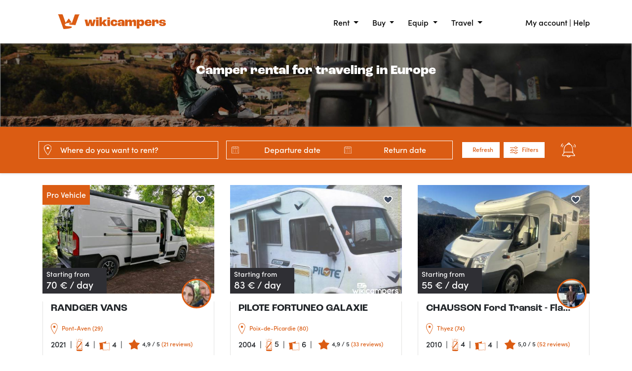

--- FILE ---
content_type: text/html; charset=UTF-8
request_url: https://www.wikicampers.com/campervan-rental-listings?optionVehicule%5B0%5D=34
body_size: 26657
content:
<!DOCTYPE html>
<html xmlns="http://www.w3.org/1999/xhtml" xmlns:og="http://opengraphprotocol.org/schema/">



    <head >

                    <title>Cheap camper rental, insurance & support | Wikicampers</title>
                 <meta name="robots" content="index, follow" />
<meta name="description" content="Peer-to-peer camper rental, motorhomes and campervans. Thousands of listings with insurance and technical support while traveling in France and Europe." />
<meta property="og:site_name" content="Wikicampers" />
<meta property="og:description" content="Peer-to-peer camper rental, motorhomes and campervans. Thousands of listings with insurance and technical support while traveling in France and Europe." />
<meta http-equiv="Content-Type" content="text/html; charset=utf-8" />
<meta charset="UTF-8" />


                                    <meta property="og:image" content="https://www.wikicampers.com/images/wikicampers-socialshare-com.png">

                                                <link rel="alternate" hreflang="fr"
                      href="https:/www.wikicampers.fr/location/s/"/>
                                                                        <link rel="alternate" hreflang="en"
                      href="https:/www.wikicampers.com/campervan-rental-listings"/>
                                                                        <link rel="alternate" hreflang="es"
                      href="https:/www.wikicampers.es/anuncios-alquiler-autocaravana"/>
                                                <meta name="viewport" content="width=device-width, initial-scale=1">
        <meta name="p:domain_verify" content="9c97fd6c6817589eb3f32338f28b15cc"/>
        <meta name="apple-itunes-app" content="app-id=1263034700">
        <meta name="theme-color" content="#db5c13">

        <script type="text/javascript" src="https://try.abtasty.com/b1871585ad1048d8335d7f34b64925ab.js"></script>
        <script src="https://cdn.jsdelivr.net/npm/@thumbmarkjs/thumbmarkjs/dist/thumbmark.umd.js"></script>
                                                                <link rel="stylesheet" href="/css/4dbf6f9.css?v78" media="all">
                                <link rel="stylesheet" href="https://use.typekit.net/hwe4mxl.css">
            
                    <link rel="stylesheet" href="/css/c8eb047.css?v78" media="all">
        
        <style>


            

        </style>
            
    </head>

<body class="sonata-bc">


                         <header id="main-header" class="wrapper" role="banner">
                <div class="page-header">
                    

                            <div  class="header-wrapper">
        <div id="ajax_header" data-url-ajax="/ajax/get/header/ajax?isBlackMenu=0&amp;isMemberPage=0&amp;route=vehicule.listVehicules">
                
    <div  class="header-menu d-flex align-items-center" id="header-menu">
    <div class="container-fluid">
        <div class="row align-items-center position-relative">
            <div class="logo col">
                <a href="/">
                                            <img width="240" src="/images/logo/logo-color-full.svg?v78"
                             alt="Wikicampers Logo"/>
                                    </a>
            </div>
            <div class="menu-univers col-7 px-1 text-end pt-1 d-none d-lg-block">
                                
<span class="dropdown-toggle me-3 me-lg-4" data-bs-toggle="dropdown" aria-expanded="false">
                Rent
            </span>
<div class="dropdown-menu w-100" aria-labelledby="louez">
    <div class="row pt-4">
        <ul class="col-4 list-unstyled border-right ps-5 pe-4">
            <li class="subtitle"><a href="/campervan-rental-listings">Search for a vehicle</a></li>
            <li><a href="/campervan-rental-listings">Search by city</a></li>
            <li><a href="/campervan-rental-listings?typeVehicule%5B0%5D=2&amp;typeVehicule%5B1%5D=3">With the family</a></li>
            <li><a href="/campervan-rental-listings?typeVehicule%5B0%5D=4&amp;typeVehicule%5B1%5D=5&amp;typeVehicule%5B2%5D=6">With a partner</a></li>
            <li><a href="/campervan-rental-listings?optionVehicule%5B0%5D=34">With pets</a></li>
            <li class="pb-5"><a href="/campervan-rental-listings?typeVehicule%5B%5D=5">Rent a campervan</a></li>
            <li class="position-absolute bottom-0 mb-3">
                <a href="/campervan-rental-listings"
                   class="btn btn-primary">See all vehicles</a>
            </li>
        </ul>
        <ul class="col-4 list-unstyled  ps-5 pe-4">
            <li class="subtitle"><a href="rent-your-motorhome">Owner</a></li>
            <li><a href="rent-your-motorhome">Rent my camper</a></li>
            <li><a href="/estimate-campervan-rental-potential">Estimate my earnings</a></li>

            <li><a target="_blank" href="https://www.wikicampers.fr/blog/le-coin-des-proprietaires/conseils-pour-vos-locations/">Tips for your rentals</a></li>
            <li><a target="_blank" href="https://www.wikicampers.fr/blog/7-conseils-pour-preparer-son-camping-car-a-la-location/">Get my vehicle ready</a></li>
            <li><a href="/concierge-camping-car">Find a WikiSitter</a></li>
            <li class="pb-5"><a href="/caretaker-camping-car/become-a-caretaker-camping-car-professional">Become a Wikisitter rental assistant</a></li>

            <li class="position-absolute bottom-0 mb-3">
                <a href="/add-a-listing" class="btn btn-primary">Offer my vehicle</a>
            </li>
        </ul>
        <ul class="col-4 list-unstyled ps-5 pe-4">
            <li class="subtitle">&nbsp;</li>
            <li><a href="/location/conseils-locataire">Rent a camper</a></li>
            <li><a href="/location/assurances">Insurance</a></li>
            <li><a href="/location/assurances/france/assurance-annulation">Cancellation insurance</a></li>
            <li><a href="/location/programme-fidelite">WikiAddict loyalty program</a></li>
            <li><a target="_blank" href="https://support.wikicampers.fr/hc/en-us">FAQs</a></li>
        </ul>
    </div>
</div>

<span class="dropdown-toggle me-3 me-lg-4" data-bs-toggle="dropdown" aria-expanded="false">
                Buy
                    </span>
<div class="dropdown-menu w-100" aria-labelledby="achetez">
    <div class="row pt-4">
        <ul class="col-4 list-unstyled border-right ps-5 pe-4">
            <li class="subtitle"><a href="/occasion/">Pre-owned vehicles</a></li>
            <li><a href="/occasion/van-amenage/">Campervan</a></li>
            <li><a href="/occasion/fourgon-amenage/">Converted Class B</a></li>
            <li><a href="/occasion/fourgon-a-amenager/">Convertable Class B motorhome</a></li>
            <li class="pb-5"><a href="/occasion/annonces/-/camping-car/">Camper</a></li>
            <li class="position-absolute bottom-0 mb-3">
                <a href="/camping-car-occasion/annonces/" class="btn btn-md btn-secondary">See all pre-owned vehicles</a>
            </li>
        </ul>
        <ul class="col-4 list-unstyled  ps-5 pe-4">
            <li class="subtitle"><a href="/occasion/vendre/">Selling my vehicle</a></li>
            <li><a href="/occasion/vendre/comment-ca-marche/">How does it work?</a></li>
            <li class="pb-5"><a href="/occasion/vendre/estimer-prix-vente/">Estimate the selling price</a></li>
            
            <li class="position-absolute bottom-0 mb-3">
                <a href="/camping-car-occasion/ajouter-une-annonce" class="btn btn-md btn-secondary">Post a listing</a>
            </li>
        </ul>
        <ul class="col-4 list-unstyled ps-5 pe-4">
            <li class="subtitle">&nbsp;</li>
            <li><a href="/camping-car-occasion/conseils-acheteur/tester-avant-acheter">Test before you buy</a></li>
            <li><a href="/camping-car-occasion/garanties">Covers</a></li>
            <li><a href="/camping-car-occasion/services-acheteur/emprunter">Financing</a></li>
            <li ><a href="/camping-car-occasion/livraison-du-vehicule">Delivery</a></li>
            <li>&nbsp;</li>
            <li><a target="_blank" href="https://support.wikicampers.fr/hc/en-us">FAQs</a></li>
        </ul>
    </div>
</div>


<span class="dropdown-toggle me-3 me-lg-4" id="equipez" data-bs-toggle="dropdown" aria-expanded="false">
                Equip
                    </span>
<div class="dropdown-menu w-100" aria-labelledby="equipez">
    <div class="row pt-4">
        <ul class="col-4 list-unstyled border-right ps-5 pe-4">
            <li class="subtitle"><a target="_blank" href="https://www.wikicampers.fr/boutique/categorie-produit/entretien-du-vehicule/">Vehicle maintenance</a></li>
            <li><a target="_blank" href="https://www.wikicampers.fr/boutique/categorie-produit/entretien-du-vehicule/batterie/">Batteries</a></li>
            <li><a target="_blank" href="https://www.wikicampers.fr/boutique/categorie-produit/entretien-du-vehicule/interieur/">Interior</a></li>
            <li><a target="_blank" href="https://www.wikicampers.fr/boutique/categorie-produit/entretien-du-vehicule/exterieur/">Exterior</a></li>
            <li><a target="_blank" href="https://www.wikicampers.fr/boutique/categorie-produit/entretien-du-vehicule/reservoirs/">Tanks</a></li>

        </ul>
        <ul class="col-4 list-unstyled  ps-5 pe-4">
            <li class="subtitle"><a target="_blank" href="https://www.wikicampers.fr/boutique/categorie-produit/accessoires-camping-car/pour-voyager/">Accessories and equipment</a></li>
            <li><a target="_blank" href="https://www.wikicampers.fr/boutique/categorie-produit/accessoires-camping-car/pour-voyager/">For traveling</a></li>
            <li><a target="_blank" href="https://www.wikicampers.fr/boutique/categorie-produit/entretien-du-vehicule/">For rental</a></li>
            <li><a target="_blank" href="https://www.wikicampers.fr/traceur-gps-camping-car">WikiTracks GPS trackers</a></li>
        </ul>
        <ul class="col-4 list-unstyled ps-5 pe-4">
            <li class="subtitle">&nbsp;</li>
            <li><a target="_blank" href="https://www.wikicampers.fr/boutique/categorie-produit/pour-voyager/pour-cuisiner/">For cooking</a></li>
            <li><a target="_blank" href="https://www.wikicampers.fr/boutique/categorie-produit/zero-dechet/">Zero waste</a></li>
            <li><a target="_blank" href="https://www.wikicampers.fr/boutique/categorie-produit/wikicampers/goodies/">Goodies</a></li>
            <li><a target="_blank" href="https://www.wikicampers.fr/boutique/categorie-produit/wikicampers/telechargement-gratuit/">Free download</a></li>
            <li>&nbsp;</li>
            <li><a target="_blank" href="https://support.wikicampers.fr/hc/fr/categories/360002791957-Boutique-">FAQs</a></li>
        </ul>
    </div>
</div>


<span class="dropdown-toggle" id="voyagez" data-bs-toggle="dropdown" aria-expanded="false">
                Travel
                    </span>
<div class="dropdown-menu w-100" aria-labelledby="voyagez">
    <div class="row pt-4">
        <ul class="col-4 list-unstyled border-right ps-5 pe-4">
            <li class="subtitle"><a target="_blank" href="https://www.wikicampers.fr/boutique/categorie-produit/cartes-et-guides/">Road maps &amp; guides</a></li>
            <li><a target="_blank" href="https://www.wikicampers.fr/boutique/categorie-produit/cartes-et-guides-france/">France</a></li>
            <li><a target="_blank" href="https://www.wikicampers.fr/boutique/produit/guide-des-aires-gratuites-lespagne-en-camping-car/">Spain</a></li>
            <li><a target="_blank" href="https://www.wikicampers.fr/boutique/produit/guide-des-aires-gratuites-le-portugal-en-camping-car/">Portugal</a></li>
            <li><a target="_blank" href="https://www.wikicampers.fr/boutique/produit/guide-des-aires-gratuites-leurope-en-camping-car/">Europe</a></li>

            <li class="subtitle pt-4"><a target="_blank" href="https://www.wikicampers.fr/blog/destinations-camping-car/">Destinations</a></li>
            <li><a target="_blank" href="https://www.wikicampers.fr/blog/destinations-camping-car/la-france-en-camping-car/">France</a></li>
            <li><a target="_blank" href="https://www.wikicampers.fr/blog/destinations-camping-car/espagne-en-camping-car/">Spain</a></li>
            <li><a target="_blank" href="https://www.wikicampers.fr/blog/destinations-camping-car/leurope-en-camping-car/">Europe</a></li>
            <li><a target="_blank" href="https://www.wikicampers.fr/blog/partir-en-vacances-en-juin-en-france/">Where to go in June?</a></li>
        </ul>
        <ul class="col-4 list-unstyled border-right ps-5 pe-4">
            <li class="subtitle ">
                <a target="_blank" href="https://www.wikicampers.fr/blog/?s=où+dormir">Where to stay with a camper</a>
            </li>
            <li class="subtitle pt-4"><a target="_blank" href="https://www.wikicampers.fr/blog/trucs-et-astuces-camping-car/">Tips and recommendations</a></li>
            <li><a target="_blank" href="https://www.wikicampers.fr/blog/trucs-et-astuces-camping-car/conseils-pratiques-camping-car/">Practical tips</a></li>
            <li><a target="_blank" href="https://www.wikicampers.fr/blog/?s=recette">Recipe ideas for cooking in a van</a></li>
            <li><a target="_blank" href="https://www.wikicampers.fr/blog/meilleurs-lacs-de-baignade-en-france/">The most beautiful lakes to swim in</a></li>
            <li><a target="_blank" href="https://www.wikicampers.fr/blog/les-villes-de-france-a-visiter-facilement-en-van/ ">Cities in France to visit by campervan</a></li>
        </ul>
        <ul class="col-4 list-unstyled ps-5 pe-4">
            <li class="subtitle"><a target="_blank" href="https://www.wikicampers.fr/boutique/categorie-produit/idees-cadeaux/">Gift ideas</a></li>
            <li><a target="_blank" href="https://www.wikicampers.fr/boutique/categorie-produit/idees-cadeaux/moins_de_20/">Less than €20</a></li>
            <li><a target="_blank" href="https://www.wikicampers.fr/boutique/categorie-produit/idees-cadeaux/de_20_a_40/">€20 to €40</a></li>
            <li><a target="_blank" href="https://www.wikicampers.fr/boutique/categorie-produit/idees-cadeaux/plus_de_40/">More than €40</a></li>
            <li><a target="_blank" href="https://www.wikicampers.fr/location/bon-cadeau">Gift certificate</a></li>

        </ul>
    </div>
</div>
            </div>
            <div class="col menu-login pt-1 text-end d-none d-lg-block">
                <a href="/my-account/">My account</a> | <a
                        target="_blanks"
                        href="https://support.wikicampers.fr/hc/en">Help</a>
            </div>

            <div class="col menu-login pt-1 text-end d-block d-lg-none">
                <div id="menuToggle">
                    <input type="checkbox"/>
                    <span></span>
                    <span></span>
                    <span></span>
                    <div id="mobile-menu">
                        <div class="accordion accordion-flush" id="accordionFlushExample">
                            <div class="accordion-item">
                                <h2 class="accordion-header" id="flush-headingOne">
                                    <button class="accordion-button collapsed" type="button" data-bs-toggle="collapse"
                                            data-bs-target="#flush-collapseOne" aria-expanded="false"
                                            aria-controls="flush-collapseOne">
                                        Rent
                                    </button>
                                </h2>
                                <div id="flush-collapseOne" class="accordion-collapse collapse"
                                     aria-labelledby="flush-headingOne" data-bs-parent="#accordionFlushExample">
                                    <div class="accordion-body">
                                        <ul class="list-unstyled border-right">
                                            <li>
                                                <a href="/campervan-rental-listings">Search for a vehicle</a>
                                            </li>
                                                                                                                                    <li>
                                                <a href="/campervan-rental-listings">Rent my camper</a>
                                            </li>
                                            <li>
                                                <a href="/camper-rental/insurance">Insurance</a>
                                            </li>
                                            <li>
                                                <a href="/camper-rental/insurance/france/">Cancellation insurance</a>
                                            </li>
                                        </ul>
                                    </div>
                                </div>
                            </div>
                            <div class="accordion-item">
                                <h2 class="accordion-header" id="flush-headingTwo">
                                    <button class="accordion-button collapsed" type="button" data-bs-toggle="collapse"
                                            data-bs-target="#flush-collapseTwo" aria-expanded="false"
                                            aria-controls="flush-collapseTwo">
                                        Owner
                                    </button>
                                </h2>
                                <div id="flush-collapseTwo" class="accordion-collapse collapse"
                                     aria-labelledby="flush-headingTwo" data-bs-parent="#accordionFlushExample">
                                    <div class="accordion-body">
                                        <ul class="list-unstyled border-right">
                                            <li>
                                                <a href="/rent-your-motorhome">Rent my camper</a>
                                            </li>
                                            <li>
                                                <a href="/alquiler-autocaravana/consejos-arrendatarios">Tips for your rentals</a>
                                            </li>
                                            <li>
                                                <a href="/estimate-campervan-rental-potential">Estimate my earnings</a>
                                            </li>
                                        </ul>
                                    </div>
                                </div>
                            </div>
                                                                                                                                                                                                                                                                                                                                                                                                                                                                                                                                                                                                                                                                                                                                                                                                                                                                                                                                
                                                                                                                                                                                                                                                                                                                                                                                                                                                                <div>
                                <h2>
                                                                        <a style="font-size: 24px!important; padding: 16px 20px!important; font-family: ff-dax-compact-pro,sans-serif!important;font-weight: normal!important;background-color: transparent!important;"
                                       href="https://support.wikicampers.fr/hc/en-us">Help</a>
                                                                    </h2>
                                                                    <div class="accordion-item">
                                        <h2 class="accordion-header" id="flush-headingFour">
                                            <button class="accordion-button collapsed" type="button">
                                                <a href="/my-account/">My account</a>
                                            </button>
                                        </h2>
                                    </div>
                                                            </div>
                        </div>
                    </div>
                </div>
            </div>
        </div>
    </div>
</div>
            </div>
    </div>
    
<div class="modal fade" id="form-login" tabindex="-1" aria-labelledby="myModalLabel">
    <div class="modal-dialog">
        <input name="modal-redirect" value="" id="modal-redirect" type="hidden" />
        <div class="modal-content" id="modal-login-content">
            <div class="text-center"><img src="/images/wiki-loader.gif?v78" style="height:50px;" />
                <span class="sr-only">Please wait...</span></div>
        </div>
    </div>
</div>

        

                </div>
            </header>
            

    <div class="content">

    

         <div id="main-content" class="wrapper" role="main" tabindex="-1">
        
<div class="" id="subheader-location">
    <div class="bg-overlay ">
        <div class="container">
            <h1>Camper rental for traveling in Europe</h1>
                    </div>
    </div>
</div>
<script>
    function isBot() {
        const robots = new RegExp([
            /bot/, /spider/, /crawl/,
            /APIs-Google/, /AdsBot/, /Googlebot/,
            /mediapartners/, /Google Favicon/,
            /FeedFetcher/, /Google-Read-Aloud/,
            /DuplexWeb-Google/, /googleweblight/,
            /bing/, /yandex/, /baidu/, /duckduck/, /yahoo/,
            /ecosia/, /ia_archiver/,
            /facebook/, /instagram/, /pinterest/, /reddit/,
            /slack/, /twitter/, /whatsapp/, /youtube/,
            /semrush/,
        ].map((r) => r.source).join("|"), "i");

        return robots.test(window.navigator.userAgent);
    }

    if (!isBot()) {
        let header = document.getElementById('subheader-location');
        header.parentElement.removeChild(header);
    }
</script>

<form class="" id="form-filters-resultat-list" action="/campervan-rental-listings" method="get">
    <div class="wk-sticky-filter wk-filter-location-result bg-orange py-2 d-xl-block d-none">
        <div class="container">
            <div class="row d-flex justify-content-center align-items-center">
                <div class="col-xl-4 col-lg-12 col-12 px-2 pb-xl-0 pb-2" id="wk-address-container">
                    <div class="input-group wk-address-wrapper">
                        <span class="input-group-text">
                            <img src="/images/pictos/rent_location_white.svg?v78">
                        </span>
                        <input data-autocomplete="/v2/autocomplete" data-autocomplete-city-v2="true"
                               type="text" autocomplete="off" class="form-control wk-address"
                               name="geoname" id="geoname"
                               value=""
                               placeholder="Where do you want to rent?"
                               autocomplete="off"
                        >
                        <input name="geonameid" type="hidden" value="" id="geonameid"/>
                        <span class="input-group-text wk-delete-address-wrapper d-none" id="delete-address">
                            <svg xmlns="http://www.w3.org/2000/svg" width="16" height="16" fill="currentColor"
                                 class="bi bi-x-lg"  viewBox="0 0 16 16"
                            >
                              <path fill-rule="evenodd" d="M13.854 2.146a.5.5 0 0 1 0 .708l-11 11a.5.5 0 0 1-.708-.708l11-11a.5.5 0 0 1 .708 0Z"/>
                              <path fill-rule="evenodd" d="M2.146 2.146a.5.5 0 0 0 0 .708l11 11a.5.5 0 0 0 .708-.708l-11-11a.5.5 0 0 0-.708 0Z"/>
                            </svg>
                        </span>
                    </div>
                </div>
                <div class="col-xl-5 col-lg-8 col-12 px-2" id="wk-date-container">
                    <div class="input-group wk-date-input-wrapper">
                            <span class="input-group-text">
                                <img class="picto-calendar" src="/images/pictos/calendar-white.svg?v78">
                            </span>
                        <input type="text" id="datepicker" readonly="readonly"
                               placeholder="Departure date"
                               class="wk-date-input form_date form-control date-picker-start wk-input-readonly-transparent" name="startDate"
                                                               autocomplete="off"
                        >
                        <span class="input-group-text">
                            <img class="picto-calendar" src="/images/pictos/calendar-white.svg?v78">
                        </span>
                        <input type="text" id="datepicker2" readonly="readonly"
                               placeholder="Return date"
                               class="wk-date-input form_date form-control date-picker-end wk-input-readonly-transparent" name="endDate"ci
                                                               autocomplete="off"
                        >
                    </div>
                </div>
                <div class="col-xl-3 col-lg-4 col-12 px-2 d-flex align-items-center justify-content-center">
                    <button type="button" class="btn btn-outline-primary wk-btn-filter d-flex align-items-center justify-content-center me-2" id="update-list-vehicule">
                        <span class="fs-6 ps-2">
                            Refresh
                        </span>
                    </button>
                    <button type="button" class="btn btn-outline-primary wk-btn-filter disabled col-6 py-0 d-none" id="update-list-vehicule-loading">
                        <div class="spinner-border spinner-border-sm text-primary" role="status">
                            <span class="visually-hidden">Loading...</span>
                        </div>
                    </button>
                    <button type="button" class="btn btn-outline-primary wk-btn-filter d-flex align-items-center justify-content-center"
                            data-bs-toggle="modal" data-bs-target="#filtersModalListVehicule" id="filter-list-vehicule">
                        <svg xmlns="http://www.w3.org/2000/svg" width="16" height="16" fill="currentColor" class="bi bi-sliders" viewBox="0 0 16 16">
                            <path fill-rule="evenodd" d="M11.5 2a1.5 1.5 0 1 0 0 3 1.5 1.5 0 0 0 0-3zM9.05 3a2.5 2.5 0 0 1 4.9 0H16v1h-2.05a2.5 2.5 0 0 1-4.9 0H0V3h9.05zM4.5 7a1.5 1.5 0 1 0 0 3 1.5 1.5 0 0 0 0-3zM2.05 8a2.5 2.5 0 0 1 4.9 0H16v1H6.95a2.5 2.5 0 0 1-4.9 0H0V8h2.05zm9.45 4a1.5 1.5 0 1 0 0 3 1.5 1.5 0 0 0 0-3zm-2.45 1a2.5 2.5 0 0 1 4.9 0H16v1h-2.05a2.5 2.5 0 0 1-4.9 0H0v-1h9.05z"/>
                        </svg>
                        <span class="fs-6 ps-2">
                            Filters
                        </span>
                    </button>
                    <div class='col-lg-1 col-sm-2 col-3 px-lg-5 px-2 py-4 d-flex justify-content-center'>
                        <a class="heading-alert" date-wk-href="test"  data-bs-toggle="modal" data-bs-target="#modal_alerte_nouveau_vehicule">
                            <img height="30px" src="/images/pictos/notifications.svg?v78"/>
                        </a>
                    </div>
                </div>
            </div>
        </div>

    </div>
    <div class="wk-sticky-filter wk-filter-location-result bg-orange py-2 d-xl-none">
        <div class="d-flex justify-content-center align-items-center px-2">
            <div class="d-flex justify-content-center align-items-center w-100 border border-whiter" data-bs-toggle="modal" data-bs-target="#filtersModalListVehicule">
                <span class="input-group-text">
                    <img src="/images/pictos/rent_location_white.svg?v78">
                </span>
                <input class="form-control wk-address" id="fake-input-xl-below" placeholder="Anywhere, anytime">
            </div>
        </div>
    </div>

    <div class="modal fade wk-result-list-filters" id="filtersModalListVehicule" tabindex="-1" aria-hidden="true">
        <div class="modal-dialog modal-lg modal-dialog-scrollable modal-fullscreen-xl-down modal-dialog-centered">
            <div class="modal-content">
                <div class="modal-header">
                    <h5 class="modal-title" id="exampleModalLabel">More filters</h5>
                    <button type="button" class="btn-sm btn-outline-primary" data-bs-dismiss="modal" aria-label="Close">Cancel the search</button>
                </div>
                <div class="modal-body px-md-5 px-3">

                    <div id="sticky-content-modal-wrapper">

                    </div>

                    <hr class="my-5"/>
                    <h5 class="fw-bold pb-4">
                        Type of vehicle
                    </h5>
                    <div class="row">
                                                                            <div class="col-md-4 col-sm-6 col-8 pb-2 fs-5">
                                <label for="checkbox_type_1" class="d-flex align-items-center">
                                    <div class="me-auto">
                                        <input id="checkbox_type_1" class="form-check-input me-2" type="checkbox" name="typeVehicule[]" value="1"  >
                                        Class A Motorhome
                                    </div>
                                    <div>
                                        <img class="me-5" src="/images/pictos/types/orange/integral.svg?v78"/>
                                    </div>
                                </label>
                            </div>
                                                    <div class="col-md-4 col-sm-6 col-8 pb-2 fs-5">
                                <label for="checkbox_type_2" class="d-flex align-items-center">
                                    <div class="me-auto">
                                        <input id="checkbox_type_2" class="form-check-input me-2" type="checkbox" name="typeVehicule[]" value="2"  >
                                        Class C
                                    </div>
                                    <div>
                                        <img class="me-5" src="/images/pictos/types/orange/profile.svg?v78"/>
                                    </div>
                                </label>
                            </div>
                                                    <div class="col-md-4 col-sm-6 col-8 pb-2 fs-5">
                                <label for="checkbox_type_3" class="d-flex align-items-center">
                                    <div class="me-auto">
                                        <input id="checkbox_type_3" class="form-check-input me-2" type="checkbox" name="typeVehicule[]" value="3"  >
                                        Class C
                                    </div>
                                    <div>
                                        <img class="me-5" src="/images/pictos/types/orange/capucine.svg?v78"/>
                                    </div>
                                </label>
                            </div>
                                                    <div class="col-md-4 col-sm-6 col-8 pb-2 fs-5">
                                <label for="checkbox_type_4" class="d-flex align-items-center">
                                    <div class="me-auto">
                                        <input id="checkbox_type_4" class="form-check-input me-2" type="checkbox" name="typeVehicule[]" value="4"  >
                                        Class B
                                    </div>
                                    <div>
                                        <img class="me-5" src="/images/pictos/types/orange/fourgon.svg?v78"/>
                                    </div>
                                </label>
                            </div>
                                                    <div class="col-md-4 col-sm-6 col-8 pb-2 fs-5">
                                <label for="checkbox_type_5" class="d-flex align-items-center">
                                    <div class="me-auto">
                                        <input id="checkbox_type_5" class="form-check-input me-2" type="checkbox" name="typeVehicule[]" value="5"  >
                                        Campervan
                                    </div>
                                    <div>
                                        <img class="me-5" src="/images/pictos/types/orange/van.svg?v78"/>
                                    </div>
                                </label>
                            </div>
                                                    <div class="col-md-4 col-sm-6 col-8 pb-2 fs-5">
                                <label for="checkbox_type_6" class="d-flex align-items-center">
                                    <div class="me-auto">
                                        <input id="checkbox_type_6" class="form-check-input me-2" type="checkbox" name="typeVehicule[]" value="6"  >
                                        Campervan
                                    </div>
                                    <div>
                                        <img class="me-5" src="/images/pictos/types/orange/combi.svg?v78"/>
                                    </div>
                                </label>
                            </div>
                                            </div
                    ><hr class="my-5"/>
                    <h5 class="fw-bold pb-4">
                        Travelers
                    </h5>
                    <div class="row">
                        <select class="form-control form-select" data-sonata-select2="false" name="numberPlace">
                            <option selected disabled>Travelers</option>
                            <option 
                                    value="1">1 traveler</option>

                            <option 
                                    value="2">2 travelers</option>

                            <option 
                                    value="3">3 travelers</option>

                            <option 
                                    value="4">4 travelers</option>

                            <option 
                                    value="5">5 travelers</option>

                            <option 
                                    value="6">6 travelers</option>

                            <option 
                                    value="7">7 and +</option>

                        </select>
                    </div>
                    <hr class="my-5"/>

                    <h5 class="fw-bold pb-4">
                        Sleeping accommodations type
                    </h5>
                    <div class="row">
                                                                                                                                                                                                                                                                                                                                                                                                                                                                                                                                                                                                                                                                                                                                                                                                                                                                                                                                                                                                                                                                                                                                                                                                                                                                                                                                                                                                                                                                                                                                                                                                                                                                                                                                                                                                                                                                                                                                                                                                                                                                                                                                                                                                                                                                                                                                                                                                                                                                    <div class="col-lg-4 col-md-6 col-12 fs-5 checkbox" style="color: black">
                                    <input
                                            id="lit-central"
                                            type="checkbox"
                                            class="checkbox-typeDeCouchage form-check-input"
                                            name="optionVehicule[]"
                                            value="45"

                                            
                                        
                                            >
                                    <label for="lit-central">
                                        Island bed</label>
                                </div>
                                                                                                                <div class="col-lg-4 col-md-6 col-12 fs-5 checkbox" style="color: black">
                                    <input
                                            id="lit-pavillon"
                                            type="checkbox"
                                            class="checkbox-typeDeCouchage form-check-input"
                                            name="optionVehicule[]"
                                            value="46"

                                            
                                        
                                            >
                                    <label for="lit-pavillon">
                                        Loft bed</label>
                                </div>
                                                                                                                <div class="col-lg-4 col-md-6 col-12 fs-5 checkbox" style="color: black">
                                    <input
                                            id="lit-transversal"
                                            type="checkbox"
                                            class="checkbox-typeDeCouchage form-check-input"
                                            name="optionVehicule[]"
                                            value="47"

                                            
                                        
                                            >
                                    <label for="lit-transversal">
                                        Transverse bed</label>
                                </div>
                                                                                                                <div class="col-lg-4 col-md-6 col-12 fs-5 checkbox" style="color: black">
                                    <input
                                            id="lit-a-la-francaise"
                                            type="checkbox"
                                            class="checkbox-typeDeCouchage form-check-input"
                                            name="optionVehicule[]"
                                            value="48"

                                            
                                        
                                            >
                                    <label for="lit-a-la-francaise">
                                        French bed</label>
                                </div>
                                                                                                                <div class="col-lg-4 col-md-6 col-12 fs-5 checkbox" style="color: black">
                                    <input
                                            id="lit-dinette"
                                            type="checkbox"
                                            class="checkbox-typeDeCouchage form-check-input"
                                            name="optionVehicule[]"
                                            value="49"

                                            
                                        
                                            >
                                    <label for="lit-dinette">
                                        Dinette bed</label>
                                </div>
                                                                                                                <div class="col-lg-4 col-md-6 col-12 fs-5 checkbox" style="color: black">
                                    <input
                                            id="lit-jumeaux"
                                            type="checkbox"
                                            class="checkbox-typeDeCouchage form-check-input"
                                            name="optionVehicule[]"
                                            value="50"

                                            
                                        
                                            >
                                    <label for="lit-jumeaux">
                                        Twin bed</label>
                                </div>
                                                                                                                <div class="col-lg-4 col-md-6 col-12 fs-5 checkbox" style="color: black">
                                    <input
                                            id="lit-capucine"
                                            type="checkbox"
                                            class="checkbox-typeDeCouchage form-check-input"
                                            name="optionVehicule[]"
                                            value="51"

                                            
                                        
                                            >
                                    <label for="lit-capucine">
                                        Cabover bed</label>
                                </div>
                                                                                                                <div class="col-lg-4 col-md-6 col-12 fs-5 checkbox" style="color: black">
                                    <input
                                            id="lits-superposes"
                                            type="checkbox"
                                            class="checkbox-typeDeCouchage form-check-input"
                                            name="optionVehicule[]"
                                            value="52"

                                            
                                        
                                            >
                                    <label for="lits-superposes">
                                        Bunk beds</label>
                                </div>
                                                                                                                <div class="col-lg-4 col-md-6 col-12 fs-5 checkbox" style="color: black">
                                    <input
                                            id="lit-banquette"
                                            type="checkbox"
                                            class="checkbox-typeDeCouchage form-check-input"
                                            name="optionVehicule[]"
                                            value="53"

                                            
                                        
                                            >
                                    <label for="lit-banquette">
                                        Bench seat bed</label>
                                </div>
                                                                                                                <div class="col-lg-4 col-md-6 col-12 fs-5 checkbox" style="color: black">
                                    <input
                                            id="lit-toit-relevable"
                                            type="checkbox"
                                            class="checkbox-typeDeCouchage form-check-input"
                                            name="optionVehicule[]"
                                            value="54"

                                            
                                        
                                            >
                                    <label for="lit-toit-relevable">
                                        Pop-up roof bed</label>
                                </div>
                                                                                                                                                                                                                                                                                                                                                                                                                                                                                                                                                                                                                                                                                                                                                                                                                                                                                                                                                                                                                                                                                                                                                                                                                                                                                                                                                                                                                                                                                                                                                                                                                                                                                                                                                                                                                                                                                                                                                                                                                                                                                                                                                                                                                                                                                                                                                                                                    </div>

                    <hr class="my-5"/>

                    <h5 class="fw-bold pb-4">
                        Budget
                    </h5>
                    <div class="px-5" id="budgetSlider">
                        <div class="px-3 mt-3" id="slider-range-budget"></div>
                        <div class="slider-values text-center pt-3"
                             id="slider-range-budget-values"></div>
                        <input type="hidden" name="budget" id="budget" readonly/>
                    </div>
                    <hr class="my-5"/>
                    <h5 class="fw-bold pb-4">
                        Brand
                    </h5>
                    <div class="">
                        <div class="" id="wk-see-more-brand" data-open="true">
                            <div class="row">
                                                                    <div class="col-lg-4 col-md-6 col-12 fs-5 user-select-none">
                                        <label class="checkbox" style="color: black"><input
                                                    type="checkbox"
                                                    name="brand[]"
                                                    id="ADRIA"
                                                    value="ADRIA"
                                                    class="checkbox-marque form-check-input "
                                            >
                                            ADRIA
                                        </label>
                                    </div>
                                                                    <div class="col-lg-4 col-md-6 col-12 fs-5 user-select-none">
                                        <label class="checkbox" style="color: black"><input
                                                    type="checkbox"
                                                    name="brand[]"
                                                    id="AIRSTREAM"
                                                    value="AIRSTREAM"
                                                    class="checkbox-marque form-check-input "
                                            >
                                            AIRSTREAM
                                        </label>
                                    </div>
                                                                    <div class="col-lg-4 col-md-6 col-12 fs-5 user-select-none">
                                        <label class="checkbox" style="color: black"><input
                                                    type="checkbox"
                                                    name="brand[]"
                                                    id="ALCAR"
                                                    value="ALCAR"
                                                    class="checkbox-marque form-check-input "
                                            >
                                            ALCAR
                                        </label>
                                    </div>
                                                                    <div class="col-lg-4 col-md-6 col-12 fs-5 user-select-none">
                                        <label class="checkbox" style="color: black"><input
                                                    type="checkbox"
                                                    name="brand[]"
                                                    id="ARCA"
                                                    value="ARCA"
                                                    class="checkbox-marque form-check-input "
                                            >
                                            ARCA
                                        </label>
                                    </div>
                                                                    <div class="col-lg-4 col-md-6 col-12 fs-5 user-select-none">
                                        <label class="checkbox" style="color: black"><input
                                                    type="checkbox"
                                                    name="brand[]"
                                                    id="AUSTIN"
                                                    value="AUSTIN"
                                                    class="checkbox-marque form-check-input "
                                            >
                                            AUSTIN
                                        </label>
                                    </div>
                                                                    <div class="col-lg-4 col-md-6 col-12 fs-5 user-select-none">
                                        <label class="checkbox" style="color: black"><input
                                                    type="checkbox"
                                                    name="brand[]"
                                                    id="AUTO ROLLER"
                                                    value="AUTO ROLLER"
                                                    class="checkbox-marque form-check-input "
                                            >
                                            AUTO ROLLER
                                        </label>
                                    </div>
                                                                    <div class="col-lg-4 col-md-6 col-12 fs-5 user-select-none">
                                        <label class="checkbox" style="color: black"><input
                                                    type="checkbox"
                                                    name="brand[]"
                                                    id="AUTOSLEEPER"
                                                    value="AUTOSLEEPER"
                                                    class="checkbox-marque form-check-input "
                                            >
                                            AUTOSLEEPER
                                        </label>
                                    </div>
                                                                    <div class="col-lg-4 col-md-6 col-12 fs-5 user-select-none">
                                        <label class="checkbox" style="color: black"><input
                                                    type="checkbox"
                                                    name="brand[]"
                                                    id="AUTOSTAR"
                                                    value="AUTOSTAR"
                                                    class="checkbox-marque form-check-input "
                                            >
                                            AUTOSTAR
                                        </label>
                                    </div>
                                                                    <div class="col-lg-4 col-md-6 col-12 fs-5 user-select-none">
                                        <label class="checkbox" style="color: black"><input
                                                    type="checkbox"
                                                    name="brand[]"
                                                    id="AUTRE"
                                                    value="AUTRE"
                                                    class="checkbox-marque form-check-input "
                                            >
                                            AUTRE
                                        </label>
                                    </div>
                                                                    <div class="col-lg-4 col-md-6 col-12 fs-5 user-select-none">
                                        <label class="checkbox" style="color: black"><input
                                                    type="checkbox"
                                                    name="brand[]"
                                                    id="BAVARIA"
                                                    value="BAVARIA"
                                                    class="checkbox-marque form-check-input "
                                            >
                                            BAVARIA
                                        </label>
                                    </div>
                                                                    <div class="col-lg-4 col-md-6 col-12 fs-5 user-select-none">
                                        <label class="checkbox" style="color: black"><input
                                                    type="checkbox"
                                                    name="brand[]"
                                                    id="BEDFORD"
                                                    value="BEDFORD"
                                                    class="checkbox-marque form-check-input "
                                            >
                                            BEDFORD
                                        </label>
                                    </div>
                                                                    <div class="col-lg-4 col-md-6 col-12 fs-5 user-select-none">
                                        <label class="checkbox" style="color: black"><input
                                                    type="checkbox"
                                                    name="brand[]"
                                                    id="BENIMAR"
                                                    value="BENIMAR"
                                                    class="checkbox-marque form-check-input "
                                            >
                                            BENIMAR
                                        </label>
                                    </div>
                                                                    <div class="col-lg-4 col-md-6 col-12 fs-5 user-select-none">
                                        <label class="checkbox" style="color: black"><input
                                                    type="checkbox"
                                                    name="brand[]"
                                                    id="BERLIET"
                                                    value="BERLIET"
                                                    class="checkbox-marque form-check-input "
                                            >
                                            BERLIET
                                        </label>
                                    </div>
                                                                    <div class="col-lg-4 col-md-6 col-12 fs-5 user-select-none">
                                        <label class="checkbox" style="color: black"><input
                                                    type="checkbox"
                                                    name="brand[]"
                                                    id="BLUCAMP"
                                                    value="BLUCAMP"
                                                    class="checkbox-marque form-check-input "
                                            >
                                            BLUCAMP
                                        </label>
                                    </div>
                                                                    <div class="col-lg-4 col-md-6 col-12 fs-5 user-select-none">
                                        <label class="checkbox" style="color: black"><input
                                                    type="checkbox"
                                                    name="brand[]"
                                                    id="BRITISH LEYLAND"
                                                    value="BRITISH LEYLAND"
                                                    class="checkbox-marque form-check-input "
                                            >
                                            BRITISH LEYLAND
                                        </label>
                                    </div>
                                                                    <div class="col-lg-4 col-md-6 col-12 fs-5 user-select-none">
                                        <label class="checkbox" style="color: black"><input
                                                    type="checkbox"
                                                    name="brand[]"
                                                    id="BURSTNER"
                                                    value="BURSTNER"
                                                    class="checkbox-marque form-check-input "
                                            >
                                            BURSTNER
                                        </label>
                                    </div>
                                                                    <div class="col-lg-4 col-md-6 col-12 fs-5 user-select-none">
                                        <label class="checkbox" style="color: black"><input
                                                    type="checkbox"
                                                    name="brand[]"
                                                    id="CALIFORNIA"
                                                    value="CALIFORNIA"
                                                    class="checkbox-marque form-check-input "
                                            >
                                            CALIFORNIA
                                        </label>
                                    </div>
                                                                    <div class="col-lg-4 col-md-6 col-12 fs-5 user-select-none">
                                        <label class="checkbox" style="color: black"><input
                                                    type="checkbox"
                                                    name="brand[]"
                                                    id="CAMPEREVE"
                                                    value="CAMPEREVE"
                                                    class="checkbox-marque form-check-input "
                                            >
                                            CAMPEREVE
                                        </label>
                                    </div>
                                                                    <div class="col-lg-4 col-md-6 col-12 fs-5 user-select-none">
                                        <label class="checkbox" style="color: black"><input
                                                    type="checkbox"
                                                    name="brand[]"
                                                    id="CAMPINAMBULLE"
                                                    value="CAMPINAMBULLE"
                                                    class="checkbox-marque form-check-input "
                                            >
                                            CAMPINAMBULLE
                                        </label>
                                    </div>
                                                                    <div class="col-lg-4 col-md-6 col-12 fs-5 user-select-none">
                                        <label class="checkbox" style="color: black"><input
                                                    type="checkbox"
                                                    name="brand[]"
                                                    id="CAMPSTER"
                                                    value="CAMPSTER"
                                                    class="checkbox-marque form-check-input "
                                            >
                                            CAMPSTER
                                        </label>
                                    </div>
                                                                    <div class="col-lg-4 col-md-6 col-12 fs-5 user-select-none">
                                        <label class="checkbox" style="color: black"><input
                                                    type="checkbox"
                                                    name="brand[]"
                                                    id="CARABEN&#039;S"
                                                    value="CARABEN&#039;S"
                                                    class="checkbox-marque form-check-input "
                                            >
                                            CARABEN&#039;S
                                        </label>
                                    </div>
                                                                    <div class="col-lg-4 col-md-6 col-12 fs-5 user-select-none">
                                        <label class="checkbox" style="color: black"><input
                                                    type="checkbox"
                                                    name="brand[]"
                                                    id="CARADO"
                                                    value="CARADO"
                                                    class="checkbox-marque form-check-input "
                                            >
                                            CARADO
                                        </label>
                                    </div>
                                                                    <div class="col-lg-4 col-md-6 col-12 fs-5 user-select-none">
                                        <label class="checkbox" style="color: black"><input
                                                    type="checkbox"
                                                    name="brand[]"
                                                    id="CARAVANS INTERNATIO."
                                                    value="CARAVANS INTERNATIO."
                                                    class="checkbox-marque form-check-input "
                                            >
                                            CARAVANS INTERNATIO.
                                        </label>
                                    </div>
                                                                    <div class="col-lg-4 col-md-6 col-12 fs-5 user-select-none">
                                        <label class="checkbox" style="color: black"><input
                                                    type="checkbox"
                                                    name="brand[]"
                                                    id="CARAVELLE"
                                                    value="CARAVELLE"
                                                    class="checkbox-marque form-check-input "
                                            >
                                            CARAVELLE
                                        </label>
                                    </div>
                                                                    <div class="col-lg-4 col-md-6 col-12 fs-5 user-select-none">
                                        <label class="checkbox" style="color: black"><input
                                                    type="checkbox"
                                                    name="brand[]"
                                                    id="CAREVASION"
                                                    value="CAREVASION"
                                                    class="checkbox-marque form-check-input "
                                            >
                                            CAREVASION
                                        </label>
                                    </div>
                                                                    <div class="col-lg-4 col-md-6 col-12 fs-5 user-select-none">
                                        <label class="checkbox" style="color: black"><input
                                                    type="checkbox"
                                                    name="brand[]"
                                                    id="CARTHAGO"
                                                    value="CARTHAGO"
                                                    class="checkbox-marque form-check-input "
                                            >
                                            CARTHAGO
                                        </label>
                                    </div>
                                                                    <div class="col-lg-4 col-md-6 col-12 fs-5 user-select-none">
                                        <label class="checkbox" style="color: black"><input
                                                    type="checkbox"
                                                    name="brand[]"
                                                    id="CENTER CAR"
                                                    value="CENTER CAR"
                                                    class="checkbox-marque form-check-input "
                                            >
                                            CENTER CAR
                                        </label>
                                    </div>
                                                                    <div class="col-lg-4 col-md-6 col-12 fs-5 user-select-none">
                                        <label class="checkbox" style="color: black"><input
                                                    type="checkbox"
                                                    name="brand[]"
                                                    id="CHALLENGER"
                                                    value="CHALLENGER"
                                                    class="checkbox-marque form-check-input "
                                            >
                                            CHALLENGER
                                        </label>
                                    </div>
                                                                    <div class="col-lg-4 col-md-6 col-12 fs-5 user-select-none">
                                        <label class="checkbox" style="color: black"><input
                                                    type="checkbox"
                                                    name="brand[]"
                                                    id="CHAUSSON"
                                                    value="CHAUSSON"
                                                    class="checkbox-marque form-check-input "
                                            >
                                            CHAUSSON
                                        </label>
                                    </div>
                                                                    <div class="col-lg-4 col-md-6 col-12 fs-5 user-select-none">
                                        <label class="checkbox" style="color: black"><input
                                                    type="checkbox"
                                                    name="brand[]"
                                                    id="CI AUTOHOMES"
                                                    value="CI AUTOHOMES"
                                                    class="checkbox-marque form-check-input "
                                            >
                                            CI AUTOHOMES
                                        </label>
                                    </div>
                                                                    <div class="col-lg-4 col-md-6 col-12 fs-5 user-select-none">
                                        <label class="checkbox" style="color: black"><input
                                                    type="checkbox"
                                                    name="brand[]"
                                                    id="CITROEN"
                                                    value="CITROEN"
                                                    class="checkbox-marque form-check-input "
                                            >
                                            CITROEN
                                        </label>
                                    </div>
                                                                    <div class="col-lg-4 col-md-6 col-12 fs-5 user-select-none">
                                        <label class="checkbox" style="color: black"><input
                                                    type="checkbox"
                                                    name="brand[]"
                                                    id="CLEMENSON"
                                                    value="CLEMENSON"
                                                    class="checkbox-marque form-check-input "
                                            >
                                            CLEMENSON
                                        </label>
                                    </div>
                                                                    <div class="col-lg-4 col-md-6 col-12 fs-5 user-select-none">
                                        <label class="checkbox" style="color: black"><input
                                                    type="checkbox"
                                                    name="brand[]"
                                                    id="CONCORDE"
                                                    value="CONCORDE"
                                                    class="checkbox-marque form-check-input "
                                            >
                                            CONCORDE
                                        </label>
                                    </div>
                                                                    <div class="col-lg-4 col-md-6 col-12 fs-5 user-select-none">
                                        <label class="checkbox" style="color: black"><input
                                                    type="checkbox"
                                                    name="brand[]"
                                                    id="DETHLEFFS"
                                                    value="DETHLEFFS"
                                                    class="checkbox-marque form-check-input "
                                            >
                                            DETHLEFFS
                                        </label>
                                    </div>
                                                                    <div class="col-lg-4 col-md-6 col-12 fs-5 user-select-none">
                                        <label class="checkbox" style="color: black"><input
                                                    type="checkbox"
                                                    name="brand[]"
                                                    id="DORNIER"
                                                    value="DORNIER"
                                                    class="checkbox-marque form-check-input "
                                            >
                                            DORNIER
                                        </label>
                                    </div>
                                                                    <div class="col-lg-4 col-md-6 col-12 fs-5 user-select-none">
                                        <label class="checkbox" style="color: black"><input
                                                    type="checkbox"
                                                    name="brand[]"
                                                    id="DREAMER"
                                                    value="DREAMER"
                                                    class="checkbox-marque form-check-input "
                                            >
                                            DREAMER
                                        </label>
                                    </div>
                                                                    <div class="col-lg-4 col-md-6 col-12 fs-5 user-select-none">
                                        <label class="checkbox" style="color: black"><input
                                                    type="checkbox"
                                                    name="brand[]"
                                                    id="DURISOTTI"
                                                    value="DURISOTTI"
                                                    class="checkbox-marque form-check-input "
                                            >
                                            DURISOTTI
                                        </label>
                                    </div>
                                                                    <div class="col-lg-4 col-md-6 col-12 fs-5 user-select-none">
                                        <label class="checkbox" style="color: black"><input
                                                    type="checkbox"
                                                    name="brand[]"
                                                    id="ELIOS"
                                                    value="ELIOS"
                                                    class="checkbox-marque form-check-input "
                                            >
                                            ELIOS
                                        </label>
                                    </div>
                                                                    <div class="col-lg-4 col-md-6 col-12 fs-5 user-select-none">
                                        <label class="checkbox" style="color: black"><input
                                                    type="checkbox"
                                                    name="brand[]"
                                                    id="ELNAGH"
                                                    value="ELNAGH"
                                                    class="checkbox-marque form-check-input "
                                            >
                                            ELNAGH
                                        </label>
                                    </div>
                                                                    <div class="col-lg-4 col-md-6 col-12 fs-5 user-select-none">
                                        <label class="checkbox" style="color: black"><input
                                                    type="checkbox"
                                                    name="brand[]"
                                                    id="ELS INDUSTRIE"
                                                    value="ELS INDUSTRIE"
                                                    class="checkbox-marque form-check-input "
                                            >
                                            ELS INDUSTRIE
                                        </label>
                                    </div>
                                                                    <div class="col-lg-4 col-md-6 col-12 fs-5 user-select-none">
                                        <label class="checkbox" style="color: black"><input
                                                    type="checkbox"
                                                    name="brand[]"
                                                    id="ERIBA"
                                                    value="ERIBA"
                                                    class="checkbox-marque form-check-input "
                                            >
                                            ERIBA
                                        </label>
                                    </div>
                                                                    <div class="col-lg-4 col-md-6 col-12 fs-5 user-select-none">
                                        <label class="checkbox" style="color: black"><input
                                                    type="checkbox"
                                                    name="brand[]"
                                                    id="ESTEREL"
                                                    value="ESTEREL"
                                                    class="checkbox-marque form-check-input "
                                            >
                                            ESTEREL
                                        </label>
                                    </div>
                                                                    <div class="col-lg-4 col-md-6 col-12 fs-5 user-select-none">
                                        <label class="checkbox" style="color: black"><input
                                                    type="checkbox"
                                                    name="brand[]"
                                                    id="ETRUSCO"
                                                    value="ETRUSCO"
                                                    class="checkbox-marque form-check-input "
                                            >
                                            ETRUSCO
                                        </label>
                                    </div>
                                                                    <div class="col-lg-4 col-md-6 col-12 fs-5 user-select-none">
                                        <label class="checkbox" style="color: black"><input
                                                    type="checkbox"
                                                    name="brand[]"
                                                    id="EURAMOBIL"
                                                    value="EURAMOBIL"
                                                    class="checkbox-marque form-check-input "
                                            >
                                            EURAMOBIL
                                        </label>
                                    </div>
                                                                    <div class="col-lg-4 col-md-6 col-12 fs-5 user-select-none">
                                        <label class="checkbox" style="color: black"><input
                                                    type="checkbox"
                                                    name="brand[]"
                                                    id="EVADA"
                                                    value="EVADA"
                                                    class="checkbox-marque form-check-input "
                                            >
                                            EVADA
                                        </label>
                                    </div>
                                                                    <div class="col-lg-4 col-md-6 col-12 fs-5 user-select-none">
                                        <label class="checkbox" style="color: black"><input
                                                    type="checkbox"
                                                    name="brand[]"
                                                    id="Evasion 24"
                                                    value="Evasion 24"
                                                    class="checkbox-marque form-check-input "
                                            >
                                            Evasion 24
                                        </label>
                                    </div>
                                                                    <div class="col-lg-4 col-md-6 col-12 fs-5 user-select-none">
                                        <label class="checkbox" style="color: black"><input
                                                    type="checkbox"
                                                    name="brand[]"
                                                    id="FENDT"
                                                    value="FENDT"
                                                    class="checkbox-marque form-check-input "
                                            >
                                            FENDT
                                        </label>
                                    </div>
                                                                    <div class="col-lg-4 col-md-6 col-12 fs-5 user-select-none">
                                        <label class="checkbox" style="color: black"><input
                                                    type="checkbox"
                                                    name="brand[]"
                                                    id="FFB"
                                                    value="FFB"
                                                    class="checkbox-marque form-check-input "
                                            >
                                            FFB
                                        </label>
                                    </div>
                                                                    <div class="col-lg-4 col-md-6 col-12 fs-5 user-select-none">
                                        <label class="checkbox" style="color: black"><input
                                                    type="checkbox"
                                                    name="brand[]"
                                                    id="FIAT"
                                                    value="FIAT"
                                                    class="checkbox-marque form-check-input "
                                            >
                                            FIAT
                                        </label>
                                    </div>
                                                                    <div class="col-lg-4 col-md-6 col-12 fs-5 user-select-none">
                                        <label class="checkbox" style="color: black"><input
                                                    type="checkbox"
                                                    name="brand[]"
                                                    id="FLEURETTE"
                                                    value="FLEURETTE"
                                                    class="checkbox-marque form-check-input "
                                            >
                                            FLEURETTE
                                        </label>
                                    </div>
                                                                    <div class="col-lg-4 col-md-6 col-12 fs-5 user-select-none">
                                        <label class="checkbox" style="color: black"><input
                                                    type="checkbox"
                                                    name="brand[]"
                                                    id="FONT VENDOME"
                                                    value="FONT VENDOME"
                                                    class="checkbox-marque form-check-input "
                                            >
                                            FONT VENDOME
                                        </label>
                                    </div>
                                                                    <div class="col-lg-4 col-md-6 col-12 fs-5 user-select-none">
                                        <label class="checkbox" style="color: black"><input
                                                    type="checkbox"
                                                    name="brand[]"
                                                    id="FORD"
                                                    value="FORD"
                                                    class="checkbox-marque form-check-input "
                                            >
                                            FORD
                                        </label>
                                    </div>
                                                                    <div class="col-lg-4 col-md-6 col-12 fs-5 user-select-none">
                                        <label class="checkbox" style="color: black"><input
                                                    type="checkbox"
                                                    name="brand[]"
                                                    id="FRANKIA"
                                                    value="FRANKIA"
                                                    class="checkbox-marque form-check-input "
                                            >
                                            FRANKIA
                                        </label>
                                    </div>
                                                                    <div class="col-lg-4 col-md-6 col-12 fs-5 user-select-none">
                                        <label class="checkbox" style="color: black"><input
                                                    type="checkbox"
                                                    name="brand[]"
                                                    id="GIOTTILINE"
                                                    value="GIOTTILINE"
                                                    class="checkbox-marque form-check-input "
                                            >
                                            GIOTTILINE
                                        </label>
                                    </div>
                                                                    <div class="col-lg-4 col-md-6 col-12 fs-5 user-select-none">
                                        <label class="checkbox" style="color: black"><input
                                                    type="checkbox"
                                                    name="brand[]"
                                                    id="GLENAN CONCEPT CARS"
                                                    value="GLENAN CONCEPT CARS"
                                                    class="checkbox-marque form-check-input "
                                            >
                                            GLENAN CONCEPT CARS
                                        </label>
                                    </div>
                                                                    <div class="col-lg-4 col-md-6 col-12 fs-5 user-select-none">
                                        <label class="checkbox" style="color: black"><input
                                                    type="checkbox"
                                                    name="brand[]"
                                                    id="GRUAU"
                                                    value="GRUAU"
                                                    class="checkbox-marque form-check-input "
                                            >
                                            GRUAU
                                        </label>
                                    </div>
                                                                    <div class="col-lg-4 col-md-6 col-12 fs-5 user-select-none">
                                        <label class="checkbox" style="color: black"><input
                                                    type="checkbox"
                                                    name="brand[]"
                                                    id="GULFSTREAM"
                                                    value="GULFSTREAM"
                                                    class="checkbox-marque form-check-input "
                                            >
                                            GULFSTREAM
                                        </label>
                                    </div>
                                                                    <div class="col-lg-4 col-md-6 col-12 fs-5 user-select-none">
                                        <label class="checkbox" style="color: black"><input
                                                    type="checkbox"
                                                    name="brand[]"
                                                    id="HANOMAG"
                                                    value="HANOMAG"
                                                    class="checkbox-marque form-check-input "
                                            >
                                            HANOMAG
                                        </label>
                                    </div>
                                                                    <div class="col-lg-4 col-md-6 col-12 fs-5 user-select-none">
                                        <label class="checkbox" style="color: black"><input
                                                    type="checkbox"
                                                    name="brand[]"
                                                    id="HANROAD"
                                                    value="HANROAD"
                                                    class="checkbox-marque form-check-input "
                                            >
                                            HANROAD
                                        </label>
                                    </div>
                                                                    <div class="col-lg-4 col-md-6 col-12 fs-5 user-select-none">
                                        <label class="checkbox" style="color: black"><input
                                                    type="checkbox"
                                                    name="brand[]"
                                                    id="HOBBY"
                                                    value="HOBBY"
                                                    class="checkbox-marque form-check-input "
                                            >
                                            HOBBY
                                        </label>
                                    </div>
                                                                    <div class="col-lg-4 col-md-6 col-12 fs-5 user-select-none">
                                        <label class="checkbox" style="color: black"><input
                                                    type="checkbox"
                                                    name="brand[]"
                                                    id="HOME-CAR"
                                                    value="HOME-CAR"
                                                    class="checkbox-marque form-check-input "
                                            >
                                            HOME-CAR
                                        </label>
                                    </div>
                                                                    <div class="col-lg-4 col-md-6 col-12 fs-5 user-select-none">
                                        <label class="checkbox" style="color: black"><input
                                                    type="checkbox"
                                                    name="brand[]"
                                                    id="HYMER"
                                                    value="HYMER"
                                                    class="checkbox-marque form-check-input "
                                            >
                                            HYMER
                                        </label>
                                    </div>
                                                                    <div class="col-lg-4 col-md-6 col-12 fs-5 user-select-none">
                                        <label class="checkbox" style="color: black"><input
                                                    type="checkbox"
                                                    name="brand[]"
                                                    id="HYMERMOBIL"
                                                    value="HYMERMOBIL"
                                                    class="checkbox-marque form-check-input "
                                            >
                                            HYMERMOBIL
                                        </label>
                                    </div>
                                                                    <div class="col-lg-4 col-md-6 col-12 fs-5 user-select-none">
                                        <label class="checkbox" style="color: black"><input
                                                    type="checkbox"
                                                    name="brand[]"
                                                    id="ITINEO"
                                                    value="ITINEO"
                                                    class="checkbox-marque form-check-input "
                                            >
                                            ITINEO
                                        </label>
                                    </div>
                                                                    <div class="col-lg-4 col-md-6 col-12 fs-5 user-select-none">
                                        <label class="checkbox" style="color: black"><input
                                                    type="checkbox"
                                                    name="brand[]"
                                                    id="IVECO"
                                                    value="IVECO"
                                                    class="checkbox-marque form-check-input "
                                            >
                                            IVECO
                                        </label>
                                    </div>
                                                                    <div class="col-lg-4 col-md-6 col-12 fs-5 user-select-none">
                                        <label class="checkbox" style="color: black"><input
                                                    type="checkbox"
                                                    name="brand[]"
                                                    id="JEEP"
                                                    value="JEEP"
                                                    class="checkbox-marque form-check-input "
                                            >
                                            JEEP
                                        </label>
                                    </div>
                                                                    <div class="col-lg-4 col-md-6 col-12 fs-5 user-select-none">
                                        <label class="checkbox" style="color: black"><input
                                                    type="checkbox"
                                                    name="brand[]"
                                                    id="JOA"
                                                    value="JOA"
                                                    class="checkbox-marque form-check-input "
                                            >
                                            JOA
                                        </label>
                                    </div>
                                                                    <div class="col-lg-4 col-md-6 col-12 fs-5 user-select-none">
                                        <label class="checkbox" style="color: black"><input
                                                    type="checkbox"
                                                    name="brand[]"
                                                    id="JOINT"
                                                    value="JOINT"
                                                    class="checkbox-marque form-check-input "
                                            >
                                            JOINT
                                        </label>
                                    </div>
                                                                    <div class="col-lg-4 col-md-6 col-12 fs-5 user-select-none">
                                        <label class="checkbox" style="color: black"><input
                                                    type="checkbox"
                                                    name="brand[]"
                                                    id="KARMANN MOBIL"
                                                    value="KARMANN MOBIL"
                                                    class="checkbox-marque form-check-input "
                                            >
                                            KARMANN MOBIL
                                        </label>
                                    </div>
                                                                    <div class="col-lg-4 col-md-6 col-12 fs-5 user-select-none">
                                        <label class="checkbox" style="color: black"><input
                                                    type="checkbox"
                                                    name="brand[]"
                                                    id="KENTUCKY"
                                                    value="KENTUCKY"
                                                    class="checkbox-marque form-check-input "
                                            >
                                            KENTUCKY
                                        </label>
                                    </div>
                                                                    <div class="col-lg-4 col-md-6 col-12 fs-5 user-select-none">
                                        <label class="checkbox" style="color: black"><input
                                                    type="checkbox"
                                                    name="brand[]"
                                                    id="KLUBBER"
                                                    value="KLUBBER"
                                                    class="checkbox-marque form-check-input "
                                            >
                                            KLUBBER
                                        </label>
                                    </div>
                                                                    <div class="col-lg-4 col-md-6 col-12 fs-5 user-select-none">
                                        <label class="checkbox" style="color: black"><input
                                                    type="checkbox"
                                                    name="brand[]"
                                                    id="KNAUS"
                                                    value="KNAUS"
                                                    class="checkbox-marque form-check-input "
                                            >
                                            KNAUS
                                        </label>
                                    </div>
                                                                    <div class="col-lg-4 col-md-6 col-12 fs-5 user-select-none">
                                        <label class="checkbox" style="color: black"><input
                                                    type="checkbox"
                                                    name="brand[]"
                                                    id="LA STRADA"
                                                    value="LA STRADA"
                                                    class="checkbox-marque form-check-input "
                                            >
                                            LA STRADA
                                        </label>
                                    </div>
                                                                    <div class="col-lg-4 col-md-6 col-12 fs-5 user-select-none">
                                        <label class="checkbox" style="color: black"><input
                                                    type="checkbox"
                                                    name="brand[]"
                                                    id="LAIKA"
                                                    value="LAIKA"
                                                    class="checkbox-marque form-check-input "
                                            >
                                            LAIKA
                                        </label>
                                    </div>
                                                                    <div class="col-lg-4 col-md-6 col-12 fs-5 user-select-none">
                                        <label class="checkbox" style="color: black"><input
                                                    type="checkbox"
                                                    name="brand[]"
                                                    id="LAND ROVER"
                                                    value="LAND ROVER"
                                                    class="checkbox-marque form-check-input "
                                            >
                                            LAND ROVER
                                        </label>
                                    </div>
                                                                    <div class="col-lg-4 col-md-6 col-12 fs-5 user-select-none">
                                        <label class="checkbox" style="color: black"><input
                                                    type="checkbox"
                                                    name="brand[]"
                                                    id="LANDO"
                                                    value="LANDO"
                                                    class="checkbox-marque form-check-input "
                                            >
                                            LANDO
                                        </label>
                                    </div>
                                                                    <div class="col-lg-4 col-md-6 col-12 fs-5 user-select-none">
                                        <label class="checkbox" style="color: black"><input
                                                    type="checkbox"
                                                    name="brand[]"
                                                    id="LE DROMADAIRE"
                                                    value="LE DROMADAIRE"
                                                    class="checkbox-marque form-check-input "
                                            >
                                            LE DROMADAIRE
                                        </label>
                                    </div>
                                                                    <div class="col-lg-4 col-md-6 col-12 fs-5 user-select-none">
                                        <label class="checkbox" style="color: black"><input
                                                    type="checkbox"
                                                    name="brand[]"
                                                    id="LE VOYAGEUR"
                                                    value="LE VOYAGEUR"
                                                    class="checkbox-marque form-check-input "
                                            >
                                            LE VOYAGEUR
                                        </label>
                                    </div>
                                                                    <div class="col-lg-4 col-md-6 col-12 fs-5 user-select-none">
                                        <label class="checkbox" style="color: black"><input
                                                    type="checkbox"
                                                    name="brand[]"
                                                    id="LEXA"
                                                    value="LEXA"
                                                    class="checkbox-marque form-check-input "
                                            >
                                            LEXA
                                        </label>
                                    </div>
                                                                    <div class="col-lg-4 col-md-6 col-12 fs-5 user-select-none">
                                        <label class="checkbox" style="color: black"><input
                                                    type="checkbox"
                                                    name="brand[]"
                                                    id="LMC CARAVAN"
                                                    value="LMC CARAVAN"
                                                    class="checkbox-marque form-check-input "
                                            >
                                            LMC CARAVAN
                                        </label>
                                    </div>
                                                                    <div class="col-lg-4 col-md-6 col-12 fs-5 user-select-none">
                                        <label class="checkbox" style="color: black"><input
                                                    type="checkbox"
                                                    name="brand[]"
                                                    id="MAILLET"
                                                    value="MAILLET"
                                                    class="checkbox-marque form-check-input "
                                            >
                                            MAILLET
                                        </label>
                                    </div>
                                                                    <div class="col-lg-4 col-md-6 col-12 fs-5 user-select-none">
                                        <label class="checkbox" style="color: black"><input
                                                    type="checkbox"
                                                    name="brand[]"
                                                    id="MAN"
                                                    value="MAN"
                                                    class="checkbox-marque form-check-input "
                                            >
                                            MAN
                                        </label>
                                    </div>
                                                                    <div class="col-lg-4 col-md-6 col-12 fs-5 user-select-none">
                                        <label class="checkbox" style="color: black"><input
                                                    type="checkbox"
                                                    name="brand[]"
                                                    id="MARCO POLO"
                                                    value="MARCO POLO"
                                                    class="checkbox-marque form-check-input "
                                            >
                                            MARCO POLO
                                        </label>
                                    </div>
                                                                    <div class="col-lg-4 col-md-6 col-12 fs-5 user-select-none">
                                        <label class="checkbox" style="color: black"><input
                                                    type="checkbox"
                                                    name="brand[]"
                                                    id="MC LOUIS"
                                                    value="MC LOUIS"
                                                    class="checkbox-marque form-check-input "
                                            >
                                            MC LOUIS
                                        </label>
                                    </div>
                                                                    <div class="col-lg-4 col-md-6 col-12 fs-5 user-select-none">
                                        <label class="checkbox" style="color: black"><input
                                                    type="checkbox"
                                                    name="brand[]"
                                                    id="MCC"
                                                    value="MCC"
                                                    class="checkbox-marque form-check-input "
                                            >
                                            MCC
                                        </label>
                                    </div>
                                                                    <div class="col-lg-4 col-md-6 col-12 fs-5 user-select-none">
                                        <label class="checkbox" style="color: black"><input
                                                    type="checkbox"
                                                    name="brand[]"
                                                    id="MELOVAN"
                                                    value="MELOVAN"
                                                    class="checkbox-marque form-check-input "
                                            >
                                            MELOVAN
                                        </label>
                                    </div>
                                                                    <div class="col-lg-4 col-md-6 col-12 fs-5 user-select-none">
                                        <label class="checkbox" style="color: black"><input
                                                    type="checkbox"
                                                    name="brand[]"
                                                    id="MERCEDES"
                                                    value="MERCEDES"
                                                    class="checkbox-marque form-check-input "
                                            >
                                            MERCEDES
                                        </label>
                                    </div>
                                                                    <div class="col-lg-4 col-md-6 col-12 fs-5 user-select-none">
                                        <label class="checkbox" style="color: black"><input
                                                    type="checkbox"
                                                    name="brand[]"
                                                    id="MILLER"
                                                    value="MILLER"
                                                    class="checkbox-marque form-check-input "
                                            >
                                            MILLER
                                        </label>
                                    </div>
                                                                    <div class="col-lg-4 col-md-6 col-12 fs-5 user-select-none">
                                        <label class="checkbox" style="color: black"><input
                                                    type="checkbox"
                                                    name="brand[]"
                                                    id="MIRAGE"
                                                    value="MIRAGE"
                                                    class="checkbox-marque form-check-input "
                                            >
                                            MIRAGE
                                        </label>
                                    </div>
                                                                    <div class="col-lg-4 col-md-6 col-12 fs-5 user-select-none">
                                        <label class="checkbox" style="color: black"><input
                                                    type="checkbox"
                                                    name="brand[]"
                                                    id="MOBILVETTA"
                                                    value="MOBILVETTA"
                                                    class="checkbox-marque form-check-input "
                                            >
                                            MOBILVETTA
                                        </label>
                                    </div>
                                                                    <div class="col-lg-4 col-md-6 col-12 fs-5 user-select-none">
                                        <label class="checkbox" style="color: black"><input
                                                    type="checkbox"
                                                    name="brand[]"
                                                    id="MONCAYO"
                                                    value="MONCAYO"
                                                    class="checkbox-marque form-check-input "
                                            >
                                            MONCAYO
                                        </label>
                                    </div>
                                                                    <div class="col-lg-4 col-md-6 col-12 fs-5 user-select-none">
                                        <label class="checkbox" style="color: black"><input
                                                    type="checkbox"
                                                    name="brand[]"
                                                    id="MOOVEO"
                                                    value="MOOVEO"
                                                    class="checkbox-marque form-check-input "
                                            >
                                            MOOVEO
                                        </label>
                                    </div>
                                                                    <div class="col-lg-4 col-md-6 col-12 fs-5 user-select-none">
                                        <label class="checkbox" style="color: black"><input
                                                    type="checkbox"
                                                    name="brand[]"
                                                    id="MORELO"
                                                    value="MORELO"
                                                    class="checkbox-marque form-check-input "
                                            >
                                            MORELO
                                        </label>
                                    </div>
                                                                    <div class="col-lg-4 col-md-6 col-12 fs-5 user-select-none">
                                        <label class="checkbox" style="color: black"><input
                                                    type="checkbox"
                                                    name="brand[]"
                                                    id="MULTIVAN"
                                                    value="MULTIVAN"
                                                    class="checkbox-marque form-check-input "
                                            >
                                            MULTIVAN
                                        </label>
                                    </div>
                                                                    <div class="col-lg-4 col-md-6 col-12 fs-5 user-select-none">
                                        <label class="checkbox" style="color: black"><input
                                                    type="checkbox"
                                                    name="brand[]"
                                                    id="NEWMAR"
                                                    value="NEWMAR"
                                                    class="checkbox-marque form-check-input "
                                            >
                                            NEWMAR
                                        </label>
                                    </div>
                                                                    <div class="col-lg-4 col-md-6 col-12 fs-5 user-select-none">
                                        <label class="checkbox" style="color: black"><input
                                                    type="checkbox"
                                                    name="brand[]"
                                                    id="NIESMANN BISCHOFF"
                                                    value="NIESMANN BISCHOFF"
                                                    class="checkbox-marque form-check-input "
                                            >
                                            NIESMANN BISCHOFF
                                        </label>
                                    </div>
                                                                    <div class="col-lg-4 col-md-6 col-12 fs-5 user-select-none">
                                        <label class="checkbox" style="color: black"><input
                                                    type="checkbox"
                                                    name="brand[]"
                                                    id="NISSAN"
                                                    value="NISSAN"
                                                    class="checkbox-marque form-check-input "
                                            >
                                            NISSAN
                                        </label>
                                    </div>
                                                                    <div class="col-lg-4 col-md-6 col-12 fs-5 user-select-none">
                                        <label class="checkbox" style="color: black"><input
                                                    type="checkbox"
                                                    name="brand[]"
                                                    id="NOTIN"
                                                    value="NOTIN"
                                                    class="checkbox-marque form-check-input "
                                            >
                                            NOTIN
                                        </label>
                                    </div>
                                                                    <div class="col-lg-4 col-md-6 col-12 fs-5 user-select-none">
                                        <label class="checkbox" style="color: black"><input
                                                    type="checkbox"
                                                    name="brand[]"
                                                    id="OPEL"
                                                    value="OPEL"
                                                    class="checkbox-marque form-check-input "
                                            >
                                            OPEL
                                        </label>
                                    </div>
                                                                    <div class="col-lg-4 col-md-6 col-12 fs-5 user-select-none">
                                        <label class="checkbox" style="color: black"><input
                                                    type="checkbox"
                                                    name="brand[]"
                                                    id="OXYGEN"
                                                    value="OXYGEN"
                                                    class="checkbox-marque form-check-input "
                                            >
                                            OXYGEN
                                        </label>
                                    </div>
                                                                    <div class="col-lg-4 col-md-6 col-12 fs-5 user-select-none">
                                        <label class="checkbox" style="color: black"><input
                                                    type="checkbox"
                                                    name="brand[]"
                                                    id="PEUGEOT"
                                                    value="PEUGEOT"
                                                    class="checkbox-marque form-check-input "
                                            >
                                            PEUGEOT
                                        </label>
                                    </div>
                                                                    <div class="col-lg-4 col-md-6 col-12 fs-5 user-select-none">
                                        <label class="checkbox" style="color: black"><input
                                                    type="checkbox"
                                                    name="brand[]"
                                                    id="PHOENIX"
                                                    value="PHOENIX"
                                                    class="checkbox-marque form-check-input "
                                            >
                                            PHOENIX
                                        </label>
                                    </div>
                                                                    <div class="col-lg-4 col-md-6 col-12 fs-5 user-select-none">
                                        <label class="checkbox" style="color: black"><input
                                                    type="checkbox"
                                                    name="brand[]"
                                                    id="PILOTE"
                                                    value="PILOTE"
                                                    class="checkbox-marque form-check-input "
                                            >
                                            PILOTE
                                        </label>
                                    </div>
                                                                    <div class="col-lg-4 col-md-6 col-12 fs-5 user-select-none">
                                        <label class="checkbox" style="color: black"><input
                                                    type="checkbox"
                                                    name="brand[]"
                                                    id="PLA"
                                                    value="PLA"
                                                    class="checkbox-marque form-check-input "
                                            >
                                            PLA
                                        </label>
                                    </div>
                                                                    <div class="col-lg-4 col-md-6 col-12 fs-5 user-select-none">
                                        <label class="checkbox" style="color: black"><input
                                                    type="checkbox"
                                                    name="brand[]"
                                                    id="POSSL"
                                                    value="POSSL"
                                                    class="checkbox-marque form-check-input "
                                            >
                                            POSSL
                                        </label>
                                    </div>
                                                                    <div class="col-lg-4 col-md-6 col-12 fs-5 user-select-none">
                                        <label class="checkbox" style="color: black"><input
                                                    type="checkbox"
                                                    name="brand[]"
                                                    id="RANDGER"
                                                    value="RANDGER"
                                                    class="checkbox-marque form-check-input "
                                            >
                                            RANDGER
                                        </label>
                                    </div>
                                                                    <div class="col-lg-4 col-md-6 col-12 fs-5 user-select-none">
                                        <label class="checkbox" style="color: black"><input
                                                    type="checkbox"
                                                    name="brand[]"
                                                    id="RAPIDO"
                                                    value="RAPIDO"
                                                    class="checkbox-marque form-check-input "
                                            >
                                            RAPIDO
                                        </label>
                                    </div>
                                                                    <div class="col-lg-4 col-md-6 col-12 fs-5 user-select-none">
                                        <label class="checkbox" style="color: black"><input
                                                    type="checkbox"
                                                    name="brand[]"
                                                    id="REIMO BY ECOCAMPERS"
                                                    value="REIMO BY ECOCAMPERS"
                                                    class="checkbox-marque form-check-input "
                                            >
                                            REIMO BY ECOCAMPERS
                                        </label>
                                    </div>
                                                                    <div class="col-lg-4 col-md-6 col-12 fs-5 user-select-none">
                                        <label class="checkbox" style="color: black"><input
                                                    type="checkbox"
                                                    name="brand[]"
                                                    id="RENAULT"
                                                    value="RENAULT"
                                                    class="checkbox-marque form-check-input "
                                            >
                                            RENAULT
                                        </label>
                                    </div>
                                                                    <div class="col-lg-4 col-md-6 col-12 fs-5 user-select-none">
                                        <label class="checkbox" style="color: black"><input
                                                    type="checkbox"
                                                    name="brand[]"
                                                    id="RIMOR"
                                                    value="RIMOR"
                                                    class="checkbox-marque form-check-input "
                                            >
                                            RIMOR
                                        </label>
                                    </div>
                                                                    <div class="col-lg-4 col-md-6 col-12 fs-5 user-select-none">
                                        <label class="checkbox" style="color: black"><input
                                                    type="checkbox"
                                                    name="brand[]"
                                                    id="RMB"
                                                    value="RMB"
                                                    class="checkbox-marque form-check-input "
                                            >
                                            RMB
                                        </label>
                                    </div>
                                                                    <div class="col-lg-4 col-md-6 col-12 fs-5 user-select-none">
                                        <label class="checkbox" style="color: black"><input
                                                    type="checkbox"
                                                    name="brand[]"
                                                    id="ROADTREK"
                                                    value="ROADTREK"
                                                    class="checkbox-marque form-check-input "
                                            >
                                            ROADTREK
                                        </label>
                                    </div>
                                                                    <div class="col-lg-4 col-md-6 col-12 fs-5 user-select-none">
                                        <label class="checkbox" style="color: black"><input
                                                    type="checkbox"
                                                    name="brand[]"
                                                    id="ROLLER TEAM"
                                                    value="ROLLER TEAM"
                                                    class="checkbox-marque form-check-input "
                                            >
                                            ROLLER TEAM
                                        </label>
                                    </div>
                                                                    <div class="col-lg-4 col-md-6 col-12 fs-5 user-select-none">
                                        <label class="checkbox" style="color: black"><input
                                                    type="checkbox"
                                                    name="brand[]"
                                                    id="SAVIEM"
                                                    value="SAVIEM"
                                                    class="checkbox-marque form-check-input "
                                            >
                                            SAVIEM
                                        </label>
                                    </div>
                                                                    <div class="col-lg-4 col-md-6 col-12 fs-5 user-select-none">
                                        <label class="checkbox" style="color: black"><input
                                                    type="checkbox"
                                                    name="brand[]"
                                                    id="SETRA"
                                                    value="SETRA"
                                                    class="checkbox-marque form-check-input "
                                            >
                                            SETRA
                                        </label>
                                    </div>
                                                                    <div class="col-lg-4 col-md-6 col-12 fs-5 user-select-none">
                                        <label class="checkbox" style="color: black"><input
                                                    type="checkbox"
                                                    name="brand[]"
                                                    id="STEYR PUCH"
                                                    value="STEYR PUCH"
                                                    class="checkbox-marque form-check-input "
                                            >
                                            STEYR PUCH
                                        </label>
                                    </div>
                                                                    <div class="col-lg-4 col-md-6 col-12 fs-5 user-select-none">
                                        <label class="checkbox" style="color: black"><input
                                                    type="checkbox"
                                                    name="brand[]"
                                                    id="STYLEVAN"
                                                    value="STYLEVAN"
                                                    class="checkbox-marque form-check-input "
                                            >
                                            STYLEVAN
                                        </label>
                                    </div>
                                                                    <div class="col-lg-4 col-md-6 col-12 fs-5 user-select-none">
                                        <label class="checkbox" style="color: black"><input
                                                    type="checkbox"
                                                    name="brand[]"
                                                    id="SUN LIVING"
                                                    value="SUN LIVING"
                                                    class="checkbox-marque form-check-input "
                                            >
                                            SUN LIVING
                                        </label>
                                    </div>
                                                                    <div class="col-lg-4 col-md-6 col-12 fs-5 user-select-none">
                                        <label class="checkbox" style="color: black"><input
                                                    type="checkbox"
                                                    name="brand[]"
                                                    id="SUNLIGHT"
                                                    value="SUNLIGHT"
                                                    class="checkbox-marque form-check-input "
                                            >
                                            SUNLIGHT
                                        </label>
                                    </div>
                                                                    <div class="col-lg-4 col-md-6 col-12 fs-5 user-select-none">
                                        <label class="checkbox" style="color: black"><input
                                                    type="checkbox"
                                                    name="brand[]"
                                                    id="SUNROLLER"
                                                    value="SUNROLLER"
                                                    class="checkbox-marque form-check-input "
                                            >
                                            SUNROLLER
                                        </label>
                                    </div>
                                                                    <div class="col-lg-4 col-md-6 col-12 fs-5 user-select-none">
                                        <label class="checkbox" style="color: black"><input
                                                    type="checkbox"
                                                    name="brand[]"
                                                    id="TEC CARAVAN"
                                                    value="TEC CARAVAN"
                                                    class="checkbox-marque form-check-input "
                                            >
                                            TEC CARAVAN
                                        </label>
                                    </div>
                                                                    <div class="col-lg-4 col-md-6 col-12 fs-5 user-select-none">
                                        <label class="checkbox" style="color: black"><input
                                                    type="checkbox"
                                                    name="brand[]"
                                                    id="TRAFIC"
                                                    value="TRAFIC"
                                                    class="checkbox-marque form-check-input "
                                            >
                                            TRAFIC
                                        </label>
                                    </div>
                                                                    <div class="col-lg-4 col-md-6 col-12 fs-5 user-select-none">
                                        <label class="checkbox" style="color: black"><input
                                                    type="checkbox"
                                                    name="brand[]"
                                                    id="TRANSPORTEUR"
                                                    value="TRANSPORTEUR"
                                                    class="checkbox-marque form-check-input "
                                            >
                                            TRANSPORTEUR
                                        </label>
                                    </div>
                                                                    <div class="col-lg-4 col-md-6 col-12 fs-5 user-select-none">
                                        <label class="checkbox" style="color: black"><input
                                                    type="checkbox"
                                                    name="brand[]"
                                                    id="TRIGANO"
                                                    value="TRIGANO"
                                                    class="checkbox-marque form-check-input "
                                            >
                                            TRIGANO
                                        </label>
                                    </div>
                                                                    <div class="col-lg-4 col-md-6 col-12 fs-5 user-select-none">
                                        <label class="checkbox" style="color: black"><input
                                                    type="checkbox"
                                                    name="brand[]"
                                                    id="UMM"
                                                    value="UMM"
                                                    class="checkbox-marque form-check-input "
                                            >
                                            UMM
                                        </label>
                                    </div>
                                                                    <div class="col-lg-4 col-md-6 col-12 fs-5 user-select-none">
                                        <label class="checkbox" style="color: black"><input
                                                    type="checkbox"
                                                    name="brand[]"
                                                    id="UNIC"
                                                    value="UNIC"
                                                    class="checkbox-marque form-check-input "
                                            >
                                            UNIC
                                        </label>
                                    </div>
                                                                    <div class="col-lg-4 col-md-6 col-12 fs-5 user-select-none">
                                        <label class="checkbox" style="color: black"><input
                                                    type="checkbox"
                                                    name="brand[]"
                                                    id="VAN HOOL"
                                                    value="VAN HOOL"
                                                    class="checkbox-marque form-check-input "
                                            >
                                            VAN HOOL
                                        </label>
                                    </div>
                                                                    <div class="col-lg-4 col-md-6 col-12 fs-5 user-select-none">
                                        <label class="checkbox" style="color: black"><input
                                                    type="checkbox"
                                                    name="brand[]"
                                                    id="VAN MANIA"
                                                    value="VAN MANIA"
                                                    class="checkbox-marque form-check-input "
                                            >
                                            VAN MANIA
                                        </label>
                                    </div>
                                                                    <div class="col-lg-4 col-md-6 col-12 fs-5 user-select-none">
                                        <label class="checkbox" style="color: black"><input
                                                    type="checkbox"
                                                    name="brand[]"
                                                    id="VILAMOBIL"
                                                    value="VILAMOBIL"
                                                    class="checkbox-marque form-check-input "
                                            >
                                            VILAMOBIL
                                        </label>
                                    </div>
                                                                    <div class="col-lg-4 col-md-6 col-12 fs-5 user-select-none">
                                        <label class="checkbox" style="color: black"><input
                                                    type="checkbox"
                                                    name="brand[]"
                                                    id="VIVARO"
                                                    value="VIVARO"
                                                    class="checkbox-marque form-check-input "
                                            >
                                            VIVARO
                                        </label>
                                    </div>
                                                                    <div class="col-lg-4 col-md-6 col-12 fs-5 user-select-none">
                                        <label class="checkbox" style="color: black"><input
                                                    type="checkbox"
                                                    name="brand[]"
                                                    id="VOLKSWAGEN"
                                                    value="VOLKSWAGEN"
                                                    class="checkbox-marque form-check-input "
                                            >
                                            VOLKSWAGEN
                                        </label>
                                    </div>
                                                                    <div class="col-lg-4 col-md-6 col-12 fs-5 user-select-none">
                                        <label class="checkbox" style="color: black"><input
                                                    type="checkbox"
                                                    name="brand[]"
                                                    id="WEINSBERG"
                                                    value="WEINSBERG"
                                                    class="checkbox-marque form-check-input "
                                            >
                                            WEINSBERG
                                        </label>
                                    </div>
                                                                    <div class="col-lg-4 col-md-6 col-12 fs-5 user-select-none">
                                        <label class="checkbox" style="color: black"><input
                                                    type="checkbox"
                                                    name="brand[]"
                                                    id="WESTFALIA"
                                                    value="WESTFALIA"
                                                    class="checkbox-marque form-check-input "
                                            >
                                            WESTFALIA
                                        </label>
                                    </div>
                                                                    <div class="col-lg-4 col-md-6 col-12 fs-5 user-select-none">
                                        <label class="checkbox" style="color: black"><input
                                                    type="checkbox"
                                                    name="brand[]"
                                                    id="WINGAMM"
                                                    value="WINGAMM"
                                                    class="checkbox-marque form-check-input "
                                            >
                                            WINGAMM
                                        </label>
                                    </div>
                                                                    <div class="col-lg-4 col-md-6 col-12 fs-5 user-select-none">
                                        <label class="checkbox" style="color: black"><input
                                                    type="checkbox"
                                                    name="brand[]"
                                                    id="WINNEBAGO"
                                                    value="WINNEBAGO"
                                                    class="checkbox-marque form-check-input "
                                            >
                                            WINNEBAGO
                                        </label>
                                    </div>
                                                                    <div class="col-lg-4 col-md-6 col-12 fs-5 user-select-none">
                                        <label class="checkbox" style="color: black"><input
                                                    type="checkbox"
                                                    name="brand[]"
                                                    id="XGO"
                                                    value="XGO"
                                                    class="checkbox-marque form-check-input "
                                            >
                                            XGO
                                        </label>
                                    </div>
                                                            </div>
                        </div>
                        <p class="wk-see-more mt-4 wk-cursor-pointer user-select-none text-decoration-underline text-primary"
                           data-wk-target-id="wk-see-more-brand">
                            View all brands
                        </p>
                    </div>
                    <hr class="my-5"/>
                    <h5 class="fw-bold pb-4">
                        Fuel
                    </h5>
                    <div class="row">
                        <div class="col-lg-4 col-md-6 col-12 fs-5">
                            <label class="checkbox" style="color: black">
                                <input type="checkbox"
                                       class="checkbox-carburant form-check-input" value="1" name="fuel[]"
                                >
                                Gasoline
                            </label>
                        </div>
                        <div class="col-lg-4 col-md-6 col-12 fs-5">
                            <label class="checkbox" style="color: black">
                                <input type="checkbox"
                                       class="checkbox-carburant form-check-input" value="0" name="fuel[]"
                                >
                                Diesel
                            </label>
                        </div>
                        <div class="col-lg-4 col-md-6 col-12 fs-5">
                            <label class="checkbox" style="color: black">
                                <input type="checkbox"
                                       class="checkbox-carburant form-check-input" value="2" name="fuel[]"
                                >
                                Electric
                            </label>
                        </div>
                    </div>
                    <hr class="my-5"/>
                    <h5 class="fw-bold pb-4">
                        Length
                    </h5>
                    <div class="px-5" id="lengthSlider">
                        <div class="px-3 mt-3" id="slider-range-length"></div>
                        <div class="slider-values text-center pt-3"
                             id="slider-range-length-values"></div>
                        <input type="hidden" name="length" id="length" readonly/>
                    </div>
                    <hr class="my-5"/>
                    <h5 class="fw-bold pb-4">
                        Gearbox
                    </h5>
                    <div class="row">
                        <div class="col-4 form-check fs-5">
                            <label class="form-check-label" for="flexRadioDefault1">
                                <input class="form-check-input" type="radio" name="gearbox" id="gearboxAll" value=""
                                       checked>
                                All
                            </label>
                        </div>
                        <div class="col-4 form-check fs-5">
                            <label class="form-check-label" for="flexRadioDefault1">
                                <input class="form-check-input" type="radio" name="gearbox" id="gearboxMan" value="0">
                                Manual
                            </label>
                        </div>
                        <div class="col-4 form-check fs-5">
                            <label class="form-check-label" for="flexRadioDefault2">
                                <input class="form-check-input" type="radio" name="gearbox" id="gearbox1Aut" value="1">
                                Automatic
                            </label>
                        </div>


                    </div>
                    <hr class="my-5"/>
                    <h5 class="fw-bold pb-4">
                        Parking assistance
                    </h5>
                    <div class="row">
                        <div class="col-lg-4 col-md-6 col-12 fs-5">
                            <label for="1" class="checkbox" style="color: black"><input
                                        type="checkbox"
                                        class="checkbox-aideAuStationnement form-check-input"
                                        id="1" name="optionVehicule[]"
                                        value="3"
                                                                                                                                                            >
                                Parking assistance
                            </label>
                        </div>
                        <div class="col-lg-4 col-md-6 col-12 fs-5">
                            <label for="2" class="checkbox" style="color: black">
                                <input
                                        type="checkbox"
                                        class="checkbox-aideAuStationnement form-check-input"
                                        id="2" name="optionVehicule[]"
                                        value="42"

                                        
                                            
                                                                        > Backup camera
                            </label>
                        </div>
                        <div class="col-lg-4 col-md-6 col-12 fs-5">
                            <label for="2" class="checkbox" style="color: black">
                                <input
                                        type="checkbox"
                                        class="checkbox-aideAuStationnement form-check-input"
                                        id="2" name="optionVehicule[]"
                                        value="42"

                                        
                                            
                                                                        > Radar de recul
                            </label>
                        </div>
                        <div class="col-lg-4 col-md-6 col-12 fs-5">
                            <label for="2" class="checkbox" style="color: black">
                                <input
                                        type="checkbox"
                                        class="checkbox-aideAuStationnement form-check-input"
                                        id="2" name="optionVehicule[]"
                                        value="42"

                                        
                                            
                                                                        > 4x4
                            </label>
                        </div>
                        <div class="col-lg-4 col-md-6 col-12 fs-5">
                            <label for="3" class="checkbox" style="color: black">
                                <input
                                        type="checkbox"
                                        class="checkbox-aideAuStationnement form-check-input"
                                        id="3" name="optionVehicule[]"
                                        value="1"

                                        
                                            
                                                                        > Power steering
                            </label>
                        </div>
                        <div class="col-lg-4 col-md-6 col-12 fs-5">
                            <label for="4" class="checkbox" style="color: black">
                                <input type="checkbox"
                                       class="checkbox-aideAuStationnement form-check-input"
                                       id="4" name="optionVehicule[]"
                                       value="2"

                                        
                                            
                                                                        > Cruise control
                            </label>
                        </div>
                    </div>
                    <hr class="my-5"/>
                    <h5 class="fw-bold pb-4">
                        Amenities
                    </h5>
                    <div class="row">
                        <div class="col-lg-4 col-md-6 col-12 fs-5">
                            <label class="checkbox" for="5" style="color: black"><input
                                        type="checkbox"
                                        class="checkbox-equipements form-check-input" id="5"
                                        name="optionVehicule[]"
                                        value="24"

                                        
                                    
                                        >
                                Television
                            </label>

                        </div>
                        <div class="col-lg-4 col-md-6 col-12 fs-5">
                            <label for="6" class="checkbox" style="color: black"><input
                                        type="checkbox"
                                        class="checkbox-equipements form-check-input" id="6"
                                        name="optionVehicule[]"
                                        value="10"

                                        
                                            
                                                                        > GPS
                            </label>

                        </div>
                        <div class="col-lg-4 col-md-6 col-12 fs-5">
                            <label for="103" class="checkbox" style="color: black"><input
                                        type="checkbox"
                                        class="checkbox-equipements form-check-input" id="6"
                                        name="optionVehicule[]"
                                        value="103"

                                        
                                            
                                                                        > Tente de toit
                            </label>

                        </div>
                        <div class="col-lg-4 col-md-6 col-12 fs-5">
                            <label class="checkbox" style="color: black" for="7">
                                <input
                                        type="checkbox"
                                        class="checkbox-equipements form-check-input" id="7"
                                        name="optionVehicule[]"
                                        value="11"

                                        
                                            
                                                                        >
                                Cab air conditioning
                            </label>

                        </div>
                        <div class="col-lg-4 col-md-6 col-12 fs-5">
                            <label for="8" class="checkbox" style="color: black">
                                <input
                                        type="checkbox"
                                        class="checkbox-equipements form-check-input" id="8"
                                        name="optionVehicule[]"
                                        value="12"

                                        
                                            
                                                                        > Body air conditioning
                            </label>

                        </div>
                        <div class="col-lg-4 col-md-6 col-12 fs-5">
                            <label for="9" class="checkbox" style="color: black">
                                <input
                                        type="checkbox"
                                        class="checkbox-equipements form-check-input" id="9"
                                        name="optionVehicule[]"
                                        value="30"

                                        
                                            
                                                                        > Bike rack
                            </label>

                        </div>
                        <div class="col-lg-4 col-md-6 col-12 fs-5">
                            <label for="10" class="checkbox" style="color: black">
                                <input
                                        type="checkbox"
                                        class="checkbox-equipements form-check-input" id="10"
                                        name="optionVehicule[]"
                                        value="38"

                                        
                                            
                                                                        > Solar panel
                            </label>

                        </div>
                        <div class="col-lg-4 col-md-6 col-12 fs-5">
                            <label for="11" class="checkbox" style="color: black">
                                <input
                                        type="checkbox"
                                        class="checkbox-equipements form-check-input" id="11"
                                        name="optionVehicule[]"
                                        value="43"

                                        
                                            
                                                                        > Tow hitch
                            </label>

                        </div>
                        <div class="col-lg-4 col-md-6 col-12 fs-5">
                            <label class="checkbox" for="12" style="color: black">
                                <input
                                        type="checkbox"
                                        class="checkbox-equipements form-check-input" id="12"
                                        name="optionVehicule[]"
                                        value="32"

                                        
                                            
                                                                        > Snow chains/tires
                            </label>

                        </div>
                        <div class="col-lg-4 col-md-6 col-12 fs-5">
                            <label for="17" class="checkbox" style="color: black">
                                <input
                                        type="checkbox"
                                        class="checkbox-equipements form-check-input" id="17"
                                        name="optionVehicule[]"
                                        value="65"

                                        
                                            
                                                                        > Gas heating
                            </label>

                        </div>
                        <div class="col-lg-4 col-md-6 col-12 fs-5">
                            <label for="18" class="checkbox" style="color: black">
                                <input
                                        type="checkbox"
                                        class="checkbox-equipements form-check-input" id="18"
                                        name="optionVehicule[]"
                                        value="66"

                                        
                                            
                                                                        > Diesel heating
                            </label>

                        </div>
                        <div class="col-lg-4 col-md-6 col-12 fs-5">
                            <label for="19" class="checkbox" style="color: black">
                                <input
                                        type="checkbox"
                                        class="checkbox-equipements form-check-input" id="19"
                                        name="optionVehicule[]"
                                        value="67"

                                        
                                            
                                                                        > Extra heating
                            </label>

                        </div>
                        <div class="col-lg-4 col-md-6 col-12 fs-5">
                            <label for="13" class="checkbox" style="color: black">
                                <input
                                        type="checkbox"
                                        class="checkbox-equipements form-check-input" id="13"
                                        name="optionVehicule[]"
                                        value="44"

                                        
                                            
                                                                        > Accommodations for disabilities
                            </label>

                        </div>
                        <div class="col-lg-4 col-md-6 col-12 fs-5">
                            <label for="16" class="checkbox" style="color: black">
                                <input
                                        type="checkbox"
                                        class="checkbox-equipements form-check-input" id="16"
                                        name="optionVehicule[]"
                                        value="96"

                                        
                                            
                                                                        > Handicap access
                            </label>

                        </div>
                        <div class="col-lg-4 col-md-6 col-12 fs-5">
                            <label for="20" class="checkbox" style="color: black">
                                <input
                                        type="checkbox"
                                        class="checkbox-equipements form-check-input" id="20"
                                        name="optionVehicule[]"
                                        value="70"

                                        
                                            
                                                                        > Toilette chimique
                            </label>

                        </div>
                    </div>
                    <hr class="my-5"/>
                    <h5 class="fw-bold pb-4">
                        Life on board
                    </h5>
                    <div class="row">
                        <div class="col-lg-4 col-md-6 col-12 fs-5">
                            <label class="checkbox" style="color: black" for="14"><input
                                        type="checkbox"
                                        class="checkbox-vieABord form-check-input" id="14"
                                        name="optionVehicule[]"
                                        value="34"

                                        
                                            checked
                                                                        >
                                Pets allowed
                            </label>
                        </div>
                        <div class="col-lg-4 col-md-6 col-12 fs-5">
                            <label class="checkbox" style="color: black" for="15"><input
                                        type="checkbox"
                                        class="checkbox-vieABord form-check-input" id="15"
                                        name="optionVehicule[]"
                                        value="33"

                                        
                                            
                                                                        >
                                Smokers allowed
                            </label>
                        </div>
                    </div>
                    <hr class="my-5"/>
                    <h5 class="fw-bold pb-4">
                        Mileage
                    </h5>
                    <div class="row">
                        <div class="col-lg-4 col-md-6 col-12 fs-5">
                            <label class="checkbox" style="color: black" for="kilometrageIlimite"><input
                                        type="checkbox"
                                        class="checkbox-kilometrage form-check-input" id="kilometrageIlimite"
                                        name="distanceChargeUnlimited"
                                        value="1"
                                            
                                >
                                Unlimited mileage
                            </label>
                        </div>
                    </div>
                    <hr class="my-5"/>


                </div>
                <div class="modal-footer d-flex justify-content-between">
                    <button type="button" class="btn btn-link fs-6 text-dark" id="list-vehicule-clear-filters">
                        Delete all
                    </button>
                    <button type="button" class="btn btn-primary fs-6 col-4" id="update-list-vehicule-modal">
                        View vehicles
                    </button>
                    <button type="button" class="btn btn-primary disabled fs-6 col-4 d-none" id="update-list-vehicule-modal-loading">
                        <div class="spinner-border spinner-border-sm text-light" role="status">
                            <span class="visually-hidden">Loading...</span>
                        </div>
                    </button>
                </div>
            </div>
        </div>
    </div>
    <button type="button" class="floating-button-filter btn btn-primary shadow-none d-flex justify-content-center align-items-center d-xl-none"
            data-bs-toggle="modal" data-bs-target="#filtersModalListVehicule" id="filter-list-vehicule"
    >
        <svg xmlns="http://www.w3.org/2000/svg" width="16" height="16" fill="currentColor" class="bi bi-sliders" viewBox="0 0 16 16">
            <path fill-rule="evenodd" d="M11.5 2a1.5 1.5 0 1 0 0 3 1.5 1.5 0 0 0 0-3zM9.05 3a2.5 2.5 0 0 1 4.9 0H16v1h-2.05a2.5 2.5 0 0 1-4.9 0H0V3h9.05zM4.5 7a1.5 1.5 0 1 0 0 3 1.5 1.5 0 0 0 0-3zM2.05 8a2.5 2.5 0 0 1 4.9 0H16v1H6.95a2.5 2.5 0 0 1-4.9 0H0V8h2.05zm9.45 4a1.5 1.5 0 1 0 0 3 1.5 1.5 0 0 0 0-3zm-2.45 1a2.5 2.5 0 0 1 4.9 0H16v1h-2.05a2.5 2.5 0 0 1-4.9 0H0v-1h9.05z"/>
        </svg>
    </button>
    <div id="scroll-ajax-anchor"></div>
    <div class="container" id="ajax-result-list">
        
    <div id="cards-list-vehicle" class="row listing-cards listing-cards-research">
        

                                                                                                                    <div class="mt-4 col-12 col-md-6 col-xl-4">
                <div class="card col mx-3" style="border: none">
                    <a href="/campervan-rental/fourgon/pont-aven/fiat-randger-vans/17890"
                       target="_blank" class="stretched-link"></a>
                        <div class="photo-cc position-relative" style="background-image: url('https://static.wikicampers.fr/uploads/media/vehicule/0011/82/thumb_1081245_vehicule_big.jpeg');">
                            <div class="position-absolute bottom-0 start-0 price-block py-1 px-2">
                                Starting from<br>
                                <span>70 € / day</span>
                            </div>
                            <div class="position-absolute top-100 end-0 translate-middle">
                                                                    <div class="avatar-circle" style="
                                            background-image: url('https://static.wikicampers.fr/uploads/media/default/0015/28/thumb_1427762_default_small.jpeg');
                                            background-position: center;
                                            width: 60px;
                                            height: 60px;
                                            transform: translateX(40%);
                                            ">
                                    </div>
                                                            </div>
                                                                                        <div class="position-absolute top-0 start-0 bg-primary px-2 d-flex align-items-center justify-content-center" style="width: auto; height: 40px;">
                                    <span class="fs-5 p-0">Pro Vehicle</span>
                                </div>
                            
                            <div class="position-absolute" id="bloc-favoris17890" style="z-index: 3; top:16px; right: 16px;">
                                
            <div class="listFavorisNoUser" >
            <img style="height: 24px; top: 24px;" src="/images/pictos/detail/heart_empty_v2.svg?v78" alt="Add to my favorites" >
        </div>
    

<style>
    .listFavorisNoUser img,
    .listRemoveFavorisUser img,
    .listFavorisUser img {
        transition: transform 0.2s;
    }

    .listFavorisNoUser:hover img,
    .listRemoveFavorisUser:hover img,
    .listFavorisUser:hover img {
        transform: scale(1.2);
    }
    .listFavorisNoUser:active img,
    .listRemoveFavorisUser:active img,
    .listFavorisUser:active img {
        transform: scale(0.8);
    }

    .listRemoveFavorisUser img{
        animation: favorisPulse 0.5s 2 ease-in-out alternate, favorisPulseExit 0.5s 1s;
    }

    .listFavorisUser img {
        animation: favorisPulse 0.5s 4 ease-in-out alternate, favorisPulseExit 0.5s 2s;
    }
    .listFavorisNoUser img{
        animation: favorisPulse 0.5s 4 ease-in-out alternate, favorisPulseExit 0.5s 2s;
    }
</style>



                            </div>
                        </div>
                        <div class="card-body" style="height: auto !important;">
                            <h5 class="card-title">RANDGER VANS</h5>
                            <div class="card-city lieu py-2">
                                <div class="card-city-label d-flex align-items-center">
                                    <img src="/images/pictos/rent_location.svg?v78">
                                    <span class="fs-6 ms-2">Pont-Aven (29)</span>
                                </div>
                            </div>
                            <div class="d-flex align-items-center">
                                <div>
                                    2021
                                </div>
                                <span class="mx-2">|</span>
                                <div>
                                    <img src="/images/pictos/seat.svg?v78">
                                    4
                                </div>
                                <span class="mx-2">|</span>
                                <div>
                                    <img src="/images/pictos/pillow.svg?v78">
                                    4
                                </div>
                                <div class="d-flex justify-content-sm-start justify-content-center">
                                                                            <span class="mx-2">|</span>
                                        <div class="d-flex justify-content-sm-start justify-content-center align-items-center fs-6">
                                            <img class="mx-2" style="transform: scale(1.4)"
                                                 src="/images/pictos/full_star.svg?v78" alt="étoile"/>

                                            <div>4,9 / 5
                                                <a class="text-primary">(21 reviews)</a>
                                            </div>
                                        </div>
                                                                    </div>
                            </div>
                        </div>
                </div>
            </div>
                                                                                                                    <div class="mt-4 col-12 col-md-6 col-xl-4">
                <div class="card col mx-3" style="border: none">
                    <a href="/campervan-rental/integral/poix-de-picardie/fiat-pilote-fortuneo-galaxie/2490"
                       target="_blank" class="stretched-link"></a>
                        <div class="photo-cc position-relative" style="background-image: url('https://static.wikicampers.fr/uploads/media/vehicule/0001/22/thumb_21038_vehicule_big.jpeg');">
                            <div class="position-absolute bottom-0 start-0 price-block py-1 px-2">
                                Starting from<br>
                                <span>83 € / day</span>
                            </div>
                            <div class="position-absolute top-100 end-0 translate-middle">
                                                            </div>
                                                        
                            <div class="position-absolute" id="bloc-favoris2490" style="z-index: 3; top:16px; right: 16px;">
                                
            <div class="listFavorisNoUser" >
            <img style="height: 24px; top: 24px;" src="/images/pictos/detail/heart_empty_v2.svg?v78" alt="Add to my favorites" >
        </div>
    

<style>
    .listFavorisNoUser img,
    .listRemoveFavorisUser img,
    .listFavorisUser img {
        transition: transform 0.2s;
    }

    .listFavorisNoUser:hover img,
    .listRemoveFavorisUser:hover img,
    .listFavorisUser:hover img {
        transform: scale(1.2);
    }
    .listFavorisNoUser:active img,
    .listRemoveFavorisUser:active img,
    .listFavorisUser:active img {
        transform: scale(0.8);
    }

    .listRemoveFavorisUser img{
        animation: favorisPulse 0.5s 2 ease-in-out alternate, favorisPulseExit 0.5s 1s;
    }

    .listFavorisUser img {
        animation: favorisPulse 0.5s 4 ease-in-out alternate, favorisPulseExit 0.5s 2s;
    }
    .listFavorisNoUser img{
        animation: favorisPulse 0.5s 4 ease-in-out alternate, favorisPulseExit 0.5s 2s;
    }
</style>



                            </div>
                        </div>
                        <div class="card-body" style="height: auto !important;">
                            <h5 class="card-title">PILOTE FORTUNEO GALAXIE</h5>
                            <div class="card-city lieu py-2">
                                <div class="card-city-label d-flex align-items-center">
                                    <img src="/images/pictos/rent_location.svg?v78">
                                    <span class="fs-6 ms-2">Poix-de-Picardie (80)</span>
                                </div>
                            </div>
                            <div class="d-flex align-items-center">
                                <div>
                                    2004
                                </div>
                                <span class="mx-2">|</span>
                                <div>
                                    <img src="/images/pictos/seat.svg?v78">
                                    5
                                </div>
                                <span class="mx-2">|</span>
                                <div>
                                    <img src="/images/pictos/pillow.svg?v78">
                                    6
                                </div>
                                <div class="d-flex justify-content-sm-start justify-content-center">
                                                                            <span class="mx-2">|</span>
                                        <div class="d-flex justify-content-sm-start justify-content-center align-items-center fs-6">
                                            <img class="mx-2" style="transform: scale(1.4)"
                                                 src="/images/pictos/full_star.svg?v78" alt="étoile"/>

                                            <div>4,9 / 5
                                                <a class="text-primary">(33 reviews)</a>
                                            </div>
                                        </div>
                                                                    </div>
                            </div>
                        </div>
                </div>
            </div>
                                                                                                                    <div class="mt-4 col-12 col-md-6 col-xl-4">
                <div class="card col mx-3" style="border: none">
                    <a href="/campervan-rental/profile/thyez/ford-chausson-ford-transit-flash-04-140-ch/30664"
                       target="_blank" class="stretched-link"></a>
                        <div class="photo-cc position-relative" style="background-image: url('https://static.wikicampers.fr/uploads/media/vehicule/0031/92/thumb_3091175_vehicule_big.jpeg');">
                            <div class="position-absolute bottom-0 start-0 price-block py-1 px-2">
                                Starting from<br>
                                <span>55 € / day</span>
                            </div>
                            <div class="position-absolute top-100 end-0 translate-middle">
                                                                    <div class="avatar-circle" style="
                                            background-image: url('https://static.wikicampers.fr/uploads/media/default/0041/21/thumb_4020661_default_small.jpeg');
                                            background-position: center;
                                            width: 60px;
                                            height: 60px;
                                            transform: translateX(40%);
                                            ">
                                    </div>
                                                            </div>
                                                        
                            <div class="position-absolute" id="bloc-favoris30664" style="z-index: 3; top:16px; right: 16px;">
                                
            <div class="listFavorisNoUser" >
            <img style="height: 24px; top: 24px;" src="/images/pictos/detail/heart_empty_v2.svg?v78" alt="Add to my favorites" >
        </div>
    

<style>
    .listFavorisNoUser img,
    .listRemoveFavorisUser img,
    .listFavorisUser img {
        transition: transform 0.2s;
    }

    .listFavorisNoUser:hover img,
    .listRemoveFavorisUser:hover img,
    .listFavorisUser:hover img {
        transform: scale(1.2);
    }
    .listFavorisNoUser:active img,
    .listRemoveFavorisUser:active img,
    .listFavorisUser:active img {
        transform: scale(0.8);
    }

    .listRemoveFavorisUser img{
        animation: favorisPulse 0.5s 2 ease-in-out alternate, favorisPulseExit 0.5s 1s;
    }

    .listFavorisUser img {
        animation: favorisPulse 0.5s 4 ease-in-out alternate, favorisPulseExit 0.5s 2s;
    }
    .listFavorisNoUser img{
        animation: favorisPulse 0.5s 4 ease-in-out alternate, favorisPulseExit 0.5s 2s;
    }
</style>



                            </div>
                        </div>
                        <div class="card-body" style="height: auto !important;">
                            <h5 class="card-title">CHAUSSON Ford Transit - Fla...</h5>
                            <div class="card-city lieu py-2">
                                <div class="card-city-label d-flex align-items-center">
                                    <img src="/images/pictos/rent_location.svg?v78">
                                    <span class="fs-6 ms-2">Thyez (74)</span>
                                </div>
                            </div>
                            <div class="d-flex align-items-center">
                                <div>
                                    2010
                                </div>
                                <span class="mx-2">|</span>
                                <div>
                                    <img src="/images/pictos/seat.svg?v78">
                                    4
                                </div>
                                <span class="mx-2">|</span>
                                <div>
                                    <img src="/images/pictos/pillow.svg?v78">
                                    4
                                </div>
                                <div class="d-flex justify-content-sm-start justify-content-center">
                                                                            <span class="mx-2">|</span>
                                        <div class="d-flex justify-content-sm-start justify-content-center align-items-center fs-6">
                                            <img class="mx-2" style="transform: scale(1.4)"
                                                 src="/images/pictos/full_star.svg?v78" alt="étoile"/>

                                            <div>5,0 / 5
                                                <a class="text-primary">(52 reviews)</a>
                                            </div>
                                        </div>
                                                                    </div>
                            </div>
                        </div>
                </div>
            </div>
                                                                                                                    <div class="mt-4 col-12 col-md-6 col-xl-4">
                <div class="card col mx-3" style="border: none">
                    <a href="/campervan-rental/van/pont-aven/volkswagen-volkswagen-california-6-1-coast/23341"
                       target="_blank" class="stretched-link"></a>
                        <div class="photo-cc position-relative" style="background-image: url('https://static.wikicampers.fr/uploads/media/vehicule/0037/54/thumb_3653685_vehicule_big.jpeg');">
                            <div class="position-absolute bottom-0 start-0 price-block py-1 px-2">
                                Starting from<br>
                                <span>70 € / day</span>
                            </div>
                            <div class="position-absolute top-100 end-0 translate-middle">
                                                                    <div class="avatar-circle" style="
                                            background-image: url('https://static.wikicampers.fr/uploads/media/default/0015/28/thumb_1427762_default_small.jpeg');
                                            background-position: center;
                                            width: 60px;
                                            height: 60px;
                                            transform: translateX(40%);
                                            ">
                                    </div>
                                                            </div>
                                                                                        <div class="position-absolute top-0 start-0 bg-primary px-2 d-flex align-items-center justify-content-center" style="width: auto; height: 40px;">
                                    <span class="fs-5 p-0">Pro Vehicle</span>
                                </div>
                            
                            <div class="position-absolute" id="bloc-favoris23341" style="z-index: 3; top:16px; right: 16px;">
                                
            <div class="listFavorisNoUser" >
            <img style="height: 24px; top: 24px;" src="/images/pictos/detail/heart_empty_v2.svg?v78" alt="Add to my favorites" >
        </div>
    

<style>
    .listFavorisNoUser img,
    .listRemoveFavorisUser img,
    .listFavorisUser img {
        transition: transform 0.2s;
    }

    .listFavorisNoUser:hover img,
    .listRemoveFavorisUser:hover img,
    .listFavorisUser:hover img {
        transform: scale(1.2);
    }
    .listFavorisNoUser:active img,
    .listRemoveFavorisUser:active img,
    .listFavorisUser:active img {
        transform: scale(0.8);
    }

    .listRemoveFavorisUser img{
        animation: favorisPulse 0.5s 2 ease-in-out alternate, favorisPulseExit 0.5s 1s;
    }

    .listFavorisUser img {
        animation: favorisPulse 0.5s 4 ease-in-out alternate, favorisPulseExit 0.5s 2s;
    }
    .listFavorisNoUser img{
        animation: favorisPulse 0.5s 4 ease-in-out alternate, favorisPulseExit 0.5s 2s;
    }
</style>



                            </div>
                        </div>
                        <div class="card-body" style="height: auto !important;">
                            <h5 class="card-title">VOLKSWAGEN CALIFORNIA 6.1 COA...</h5>
                            <div class="card-city lieu py-2">
                                <div class="card-city-label d-flex align-items-center">
                                    <img src="/images/pictos/rent_location.svg?v78">
                                    <span class="fs-6 ms-2">Pont-Aven (29)</span>
                                </div>
                            </div>
                            <div class="d-flex align-items-center">
                                <div>
                                    2022
                                </div>
                                <span class="mx-2">|</span>
                                <div>
                                    <img src="/images/pictos/seat.svg?v78">
                                    4
                                </div>
                                <span class="mx-2">|</span>
                                <div>
                                    <img src="/images/pictos/pillow.svg?v78">
                                    4
                                </div>
                                <div class="d-flex justify-content-sm-start justify-content-center">
                                                                            <span class="mx-2">|</span>
                                        <div class="d-flex justify-content-sm-start justify-content-center align-items-center fs-6">
                                            <img class="mx-2" style="transform: scale(1.4)"
                                                 src="/images/pictos/full_star.svg?v78" alt="étoile"/>

                                            <div>5,0 / 5
                                                <a class="text-primary">(13 reviews)</a>
                                            </div>
                                        </div>
                                                                    </div>
                            </div>
                        </div>
                </div>
            </div>
                                                                                                                        <div class="mt-4 col-12 col-md-6 col-xl-4" style= "background-image: url('/images/offres/kokoad.jpg'); height:353px;background-size: cover; border-top: 0;border-left: 16px;border-right: 16px;border-bottom: 0;border-style: solid;border-color: white;">
                    <div class=""  style="height: 100%;">
                        <div class="d-flex" style="padding:32px; position: relative; flex-direction: column; justify-content: end; height: 100%; gap:20px;">
                            <img src="/images/offres/kokoimg.svg" style="position:absolute;right:0; z-index: 1;  top:0; overflow: hidden;">
                            <img src="/images/offres/kokologo.svg" height="38px" style="width: fit-content; z-index: 4; ">
                            <span style="font-size: 23px;font-weight: 700;color:#0D2326;z-index: 4;">Koko Pilote, dis-lui qui tu es, elle trace ton road trip parfait !</span>
                            <div style="z-index: 4;">
                                <div class="store-buttons w-100 d-flex flex-column flex-lg-row gap-3">
                                    <a href="#" class="store-link store-button gtm-track" data-device="ios">
                                        <img src="https://static.wikicampers.fr/uploads/media/default/0051/91/3b2cffeae84ff17ffec9f7179e9e9684213bf1a0.svg" alt="App Store">
                                    </a>
                                    <a href="#" class="store-link store-button gtm-track" data-device="android">
                                        <img src="https://static.wikicampers.fr/uploads/media/default/0051/91/196ece79bd24d73027461420e8bc03584ddfed61.svg" alt="Google Play">
                                    </a>
                                </div>
                            </div>
                        </div>
                    </div>
                </div>
                        <div class="mt-4 col-12 col-md-6 col-xl-4">
                <div class="card col mx-3" style="border: none">
                    <a href="/campervan-rental/profile/port-louis/fiat-burstner-t600-harmony/2808"
                       target="_blank" class="stretched-link"></a>
                        <div class="photo-cc position-relative" style="background-image: url('https://static.wikicampers.fr/uploads/media/vehicule/0001/53/thumb_52159_vehicule_big.jpeg');">
                            <div class="position-absolute bottom-0 start-0 price-block py-1 px-2">
                                Starting from<br>
                                <span>72 € / day</span>
                            </div>
                            <div class="position-absolute top-100 end-0 translate-middle">
                                                                    <div class="avatar-circle" style="
                                            background-image: url('https://static.wikicampers.fr/uploads/media/default/0001/53/thumb_52171_default_small.jpeg');
                                            background-position: center;
                                            width: 60px;
                                            height: 60px;
                                            transform: translateX(40%);
                                            ">
                                    </div>
                                                            </div>
                                                        
                            <div class="position-absolute" id="bloc-favoris2808" style="z-index: 3; top:16px; right: 16px;">
                                
            <div class="listFavorisNoUser" >
            <img style="height: 24px; top: 24px;" src="/images/pictos/detail/heart_empty_v2.svg?v78" alt="Add to my favorites" >
        </div>
    

<style>
    .listFavorisNoUser img,
    .listRemoveFavorisUser img,
    .listFavorisUser img {
        transition: transform 0.2s;
    }

    .listFavorisNoUser:hover img,
    .listRemoveFavorisUser:hover img,
    .listFavorisUser:hover img {
        transform: scale(1.2);
    }
    .listFavorisNoUser:active img,
    .listRemoveFavorisUser:active img,
    .listFavorisUser:active img {
        transform: scale(0.8);
    }

    .listRemoveFavorisUser img{
        animation: favorisPulse 0.5s 2 ease-in-out alternate, favorisPulseExit 0.5s 1s;
    }

    .listFavorisUser img {
        animation: favorisPulse 0.5s 4 ease-in-out alternate, favorisPulseExit 0.5s 2s;
    }
    .listFavorisNoUser img{
        animation: favorisPulse 0.5s 4 ease-in-out alternate, favorisPulseExit 0.5s 2s;
    }
</style>



                            </div>
                        </div>
                        <div class="card-body" style="height: auto !important;">
                            <h5 class="card-title">BURSTNER T600 harmony</h5>
                            <div class="card-city lieu py-2">
                                <div class="card-city-label d-flex align-items-center">
                                    <img src="/images/pictos/rent_location.svg?v78">
                                    <span class="fs-6 ms-2">Port-Louis (56)</span>
                                </div>
                            </div>
                            <div class="d-flex align-items-center">
                                <div>
                                    2000
                                </div>
                                <span class="mx-2">|</span>
                                <div>
                                    <img src="/images/pictos/seat.svg?v78">
                                    4
                                </div>
                                <span class="mx-2">|</span>
                                <div>
                                    <img src="/images/pictos/pillow.svg?v78">
                                    4
                                </div>
                                <div class="d-flex justify-content-sm-start justify-content-center">
                                                                            <span class="mx-2">|</span>
                                        <div class="d-flex justify-content-sm-start justify-content-center align-items-center fs-6">
                                            <img class="mx-2" style="transform: scale(1.4)"
                                                 src="/images/pictos/full_star.svg?v78" alt="étoile"/>

                                            <div>4,6 / 5
                                                <a class="text-primary">(33 reviews)</a>
                                            </div>
                                        </div>
                                                                    </div>
                            </div>
                        </div>
                </div>
            </div>
                                                                                                                    <div class="mt-4 col-12 col-md-6 col-xl-4">
                <div class="card col mx-3" style="border: none">
                    <a href="/campervan-rental/van/pont-aven/volkswagen-california-6-1-coast/22738"
                       target="_blank" class="stretched-link"></a>
                        <div class="photo-cc position-relative" style="background-image: url('https://static.wikicampers.fr/uploads/media/vehicule/0019/07/thumb_1806367_vehicule_big.jpeg');">
                            <div class="position-absolute bottom-0 start-0 price-block py-1 px-2">
                                Starting from<br>
                                <span>70 € / day</span>
                            </div>
                            <div class="position-absolute top-100 end-0 translate-middle">
                                                                    <div class="avatar-circle" style="
                                            background-image: url('https://static.wikicampers.fr/uploads/media/default/0015/28/thumb_1427762_default_small.jpeg');
                                            background-position: center;
                                            width: 60px;
                                            height: 60px;
                                            transform: translateX(40%);
                                            ">
                                    </div>
                                                            </div>
                                                                                        <div class="position-absolute top-0 start-0 bg-primary px-2 d-flex align-items-center justify-content-center" style="width: auto; height: 40px;">
                                    <span class="fs-5 p-0">Pro Vehicle</span>
                                </div>
                            
                            <div class="position-absolute" id="bloc-favoris22738" style="z-index: 3; top:16px; right: 16px;">
                                
            <div class="listFavorisNoUser" >
            <img style="height: 24px; top: 24px;" src="/images/pictos/detail/heart_empty_v2.svg?v78" alt="Add to my favorites" >
        </div>
    

<style>
    .listFavorisNoUser img,
    .listRemoveFavorisUser img,
    .listFavorisUser img {
        transition: transform 0.2s;
    }

    .listFavorisNoUser:hover img,
    .listRemoveFavorisUser:hover img,
    .listFavorisUser:hover img {
        transform: scale(1.2);
    }
    .listFavorisNoUser:active img,
    .listRemoveFavorisUser:active img,
    .listFavorisUser:active img {
        transform: scale(0.8);
    }

    .listRemoveFavorisUser img{
        animation: favorisPulse 0.5s 2 ease-in-out alternate, favorisPulseExit 0.5s 1s;
    }

    .listFavorisUser img {
        animation: favorisPulse 0.5s 4 ease-in-out alternate, favorisPulseExit 0.5s 2s;
    }
    .listFavorisNoUser img{
        animation: favorisPulse 0.5s 4 ease-in-out alternate, favorisPulseExit 0.5s 2s;
    }
</style>



                            </div>
                        </div>
                        <div class="card-body" style="height: auto !important;">
                            <h5 class="card-title">VOLKSWAGEN CALIFORNIA 6.1 COA...</h5>
                            <div class="card-city lieu py-2">
                                <div class="card-city-label d-flex align-items-center">
                                    <img src="/images/pictos/rent_location.svg?v78">
                                    <span class="fs-6 ms-2">Pont-Aven (29)</span>
                                </div>
                            </div>
                            <div class="d-flex align-items-center">
                                <div>
                                    2022
                                </div>
                                <span class="mx-2">|</span>
                                <div>
                                    <img src="/images/pictos/seat.svg?v78">
                                    4
                                </div>
                                <span class="mx-2">|</span>
                                <div>
                                    <img src="/images/pictos/pillow.svg?v78">
                                    4
                                </div>
                                <div class="d-flex justify-content-sm-start justify-content-center">
                                                                            <span class="mx-2">|</span>
                                        <div class="d-flex justify-content-sm-start justify-content-center align-items-center fs-6">
                                            <img class="mx-2" style="transform: scale(1.4)"
                                                 src="/images/pictos/full_star.svg?v78" alt="étoile"/>

                                            <div>5,0 / 5
                                                <a class="text-primary">(15 reviews)</a>
                                            </div>
                                        </div>
                                                                    </div>
                            </div>
                        </div>
                </div>
            </div>
                                                                                                                    <div class="mt-4 col-12 col-md-6 col-xl-4">
                <div class="card col mx-3" style="border: none">
                    <a href="/campervan-rental/fourgon/nice/fiat-randger-r-600/9266"
                       target="_blank" class="stretched-link"></a>
                        <div class="photo-cc position-relative" style="background-image: url('https://static.wikicampers.fr/uploads/media/vehicule/0049/76/thumb_4875610_vehicule_big.jpeg');">
                            <div class="position-absolute bottom-0 start-0 price-block py-1 px-2">
                                Starting from<br>
                                <span>71 € / day</span>
                            </div>
                            <div class="position-absolute top-100 end-0 translate-middle">
                                                                    <div class="avatar-circle" style="
                                            background-image: url('https://static.wikicampers.fr/uploads/media/default/0003/57/thumb_256268_default_small.jpeg');
                                            background-position: center;
                                            width: 60px;
                                            height: 60px;
                                            transform: translateX(40%);
                                            ">
                                    </div>
                                                            </div>
                                                            <div class="ribbon" style="bottom: 0;right: 0"><span class="ribbon-bottom-right-cyan text-white">Controlled vehicle</span></div>
                                                        
                            <div class="position-absolute" id="bloc-favoris9266" style="z-index: 3; top:16px; right: 16px;">
                                
            <div class="listFavorisNoUser" >
            <img style="height: 24px; top: 24px;" src="/images/pictos/detail/heart_empty_v2.svg?v78" alt="Add to my favorites" >
        </div>
    

<style>
    .listFavorisNoUser img,
    .listRemoveFavorisUser img,
    .listFavorisUser img {
        transition: transform 0.2s;
    }

    .listFavorisNoUser:hover img,
    .listRemoveFavorisUser:hover img,
    .listFavorisUser:hover img {
        transform: scale(1.2);
    }
    .listFavorisNoUser:active img,
    .listRemoveFavorisUser:active img,
    .listFavorisUser:active img {
        transform: scale(0.8);
    }

    .listRemoveFavorisUser img{
        animation: favorisPulse 0.5s 2 ease-in-out alternate, favorisPulseExit 0.5s 1s;
    }

    .listFavorisUser img {
        animation: favorisPulse 0.5s 4 ease-in-out alternate, favorisPulseExit 0.5s 2s;
    }
    .listFavorisNoUser img{
        animation: favorisPulse 0.5s 4 ease-in-out alternate, favorisPulseExit 0.5s 2s;
    }
</style>



                            </div>
                        </div>
                        <div class="card-body" style="height: auto !important;">
                            <h5 class="card-title">RANDGER R 600</h5>
                            <div class="card-city lieu py-2">
                                <div class="card-city-label d-flex align-items-center">
                                    <img src="/images/pictos/rent_location.svg?v78">
                                    <span class="fs-6 ms-2">Nice (06)</span>
                                </div>
                            </div>
                            <div class="d-flex align-items-center">
                                <div>
                                    2019
                                </div>
                                <span class="mx-2">|</span>
                                <div>
                                    <img src="/images/pictos/seat.svg?v78">
                                    4
                                </div>
                                <span class="mx-2">|</span>
                                <div>
                                    <img src="/images/pictos/pillow.svg?v78">
                                    4
                                </div>
                                <div class="d-flex justify-content-sm-start justify-content-center">
                                                                            <span class="mx-2">|</span>
                                        <div class="d-flex justify-content-sm-start justify-content-center align-items-center fs-6">
                                            <img class="mx-2" style="transform: scale(1.4)"
                                                 src="/images/pictos/full_star.svg?v78" alt="étoile"/>

                                            <div>4,8 / 5
                                                <a class="text-primary">(23 reviews)</a>
                                            </div>
                                        </div>
                                                                    </div>
                            </div>
                        </div>
                </div>
            </div>
                                                                                                                    <div class="mt-4 col-12 col-md-6 col-xl-4">
                <div class="card col mx-3" style="border: none">
                    <a href="/campervan-rental/capucine/landerneau/ford-challenger-genesis/12698"
                       target="_blank" class="stretched-link"></a>
                        <div class="photo-cc position-relative" style="background-image: url('https://static.wikicampers.fr/uploads/media/vehicule/0051/41/thumb_5040409_vehicule_big.jpeg');">
                            <div class="position-absolute bottom-0 start-0 price-block py-1 px-2">
                                Starting from<br>
                                <span>70 € / day</span>
                            </div>
                            <div class="position-absolute top-100 end-0 translate-middle">
                                                                    <div class="avatar-circle" style="
                                            background-image: url('https://static.wikicampers.fr/uploads/media/default/0048/16/thumb_4715267_default_small.jpeg');
                                            background-position: center;
                                            width: 60px;
                                            height: 60px;
                                            transform: translateX(40%);
                                            ">
                                    </div>
                                                            </div>
                                                        
                            <div class="position-absolute" id="bloc-favoris12698" style="z-index: 3; top:16px; right: 16px;">
                                
            <div class="listFavorisNoUser" >
            <img style="height: 24px; top: 24px;" src="/images/pictos/detail/heart_empty_v2.svg?v78" alt="Add to my favorites" >
        </div>
    

<style>
    .listFavorisNoUser img,
    .listRemoveFavorisUser img,
    .listFavorisUser img {
        transition: transform 0.2s;
    }

    .listFavorisNoUser:hover img,
    .listRemoveFavorisUser:hover img,
    .listFavorisUser:hover img {
        transform: scale(1.2);
    }
    .listFavorisNoUser:active img,
    .listRemoveFavorisUser:active img,
    .listFavorisUser:active img {
        transform: scale(0.8);
    }

    .listRemoveFavorisUser img{
        animation: favorisPulse 0.5s 2 ease-in-out alternate, favorisPulseExit 0.5s 1s;
    }

    .listFavorisUser img {
        animation: favorisPulse 0.5s 4 ease-in-out alternate, favorisPulseExit 0.5s 2s;
    }
    .listFavorisNoUser img{
        animation: favorisPulse 0.5s 4 ease-in-out alternate, favorisPulseExit 0.5s 2s;
    }
</style>



                            </div>
                        </div>
                        <div class="card-body" style="height: auto !important;">
                            <h5 class="card-title">CHALLENGER GENESIS</h5>
                            <div class="card-city lieu py-2">
                                <div class="card-city-label d-flex align-items-center">
                                    <img src="/images/pictos/rent_location.svg?v78">
                                    <span class="fs-6 ms-2">Landerneau (29)</span>
                                </div>
                            </div>
                            <div class="d-flex align-items-center">
                                <div>
                                    2005
                                </div>
                                <span class="mx-2">|</span>
                                <div>
                                    <img src="/images/pictos/seat.svg?v78">
                                    6
                                </div>
                                <span class="mx-2">|</span>
                                <div>
                                    <img src="/images/pictos/pillow.svg?v78">
                                    6
                                </div>
                                <div class="d-flex justify-content-sm-start justify-content-center">
                                                                            <span class="mx-2">|</span>
                                        <div class="d-flex justify-content-sm-start justify-content-center align-items-center fs-6">
                                            <img class="mx-2" style="transform: scale(1.4)"
                                                 src="/images/pictos/full_star.svg?v78" alt="étoile"/>

                                            <div>5,0 / 5
                                                <a class="text-primary">(26 reviews)</a>
                                            </div>
                                        </div>
                                                                    </div>
                            </div>
                        </div>
                </div>
            </div>
                                                                                                                    <div class="mt-4 col-12 col-md-6 col-xl-4">
                <div class="card col mx-3" style="border: none">
                    <a href="/campervan-rental/fourgon/castelferrus/fiat-font-vendome-ducato/9860"
                       target="_blank" class="stretched-link"></a>
                        <div class="photo-cc position-relative" style="background-image: url('https://static.wikicampers.fr/uploads/media/vehicule/0003/77/thumb_276937_vehicule_big.jpeg');">
                            <div class="position-absolute bottom-0 start-0 price-block py-1 px-2">
                                Starting from<br>
                                <span>75 € / day</span>
                            </div>
                            <div class="position-absolute top-100 end-0 translate-middle">
                                                                    <div class="avatar-circle" style="
                                            background-image: url('https://static.wikicampers.fr/uploads/media/default/0044/01/thumb_4300380_default_small.jpeg');
                                            background-position: center;
                                            width: 60px;
                                            height: 60px;
                                            transform: translateX(40%);
                                            ">
                                    </div>
                                                            </div>
                                                        
                            <div class="position-absolute" id="bloc-favoris9860" style="z-index: 3; top:16px; right: 16px;">
                                
            <div class="listFavorisNoUser" >
            <img style="height: 24px; top: 24px;" src="/images/pictos/detail/heart_empty_v2.svg?v78" alt="Add to my favorites" >
        </div>
    

<style>
    .listFavorisNoUser img,
    .listRemoveFavorisUser img,
    .listFavorisUser img {
        transition: transform 0.2s;
    }

    .listFavorisNoUser:hover img,
    .listRemoveFavorisUser:hover img,
    .listFavorisUser:hover img {
        transform: scale(1.2);
    }
    .listFavorisNoUser:active img,
    .listRemoveFavorisUser:active img,
    .listFavorisUser:active img {
        transform: scale(0.8);
    }

    .listRemoveFavorisUser img{
        animation: favorisPulse 0.5s 2 ease-in-out alternate, favorisPulseExit 0.5s 1s;
    }

    .listFavorisUser img {
        animation: favorisPulse 0.5s 4 ease-in-out alternate, favorisPulseExit 0.5s 2s;
    }
    .listFavorisNoUser img{
        animation: favorisPulse 0.5s 4 ease-in-out alternate, favorisPulseExit 0.5s 2s;
    }
</style>



                            </div>
                        </div>
                        <div class="card-body" style="height: auto !important;">
                            <h5 class="card-title">FONT VENDOME ducato</h5>
                            <div class="card-city lieu py-2">
                                <div class="card-city-label d-flex align-items-center">
                                    <img src="/images/pictos/rent_location.svg?v78">
                                    <span class="fs-6 ms-2">Castelferrus (82)</span>
                                </div>
                            </div>
                            <div class="d-flex align-items-center">
                                <div>
                                    2016
                                </div>
                                <span class="mx-2">|</span>
                                <div>
                                    <img src="/images/pictos/seat.svg?v78">
                                    4
                                </div>
                                <span class="mx-2">|</span>
                                <div>
                                    <img src="/images/pictos/pillow.svg?v78">
                                    3
                                </div>
                                <div class="d-flex justify-content-sm-start justify-content-center">
                                                                            <span class="mx-2">|</span>
                                        <div class="d-flex justify-content-sm-start justify-content-center align-items-center fs-6">
                                            <img class="mx-2" style="transform: scale(1.4)"
                                                 src="/images/pictos/full_star.svg?v78" alt="étoile"/>

                                            <div>4,5 / 5
                                                <a class="text-primary">(15 reviews)</a>
                                            </div>
                                        </div>
                                                                    </div>
                            </div>
                        </div>
                </div>
            </div>
                                                                                                                    <div class="mt-4 col-12 col-md-6 col-xl-4">
                <div class="card col mx-3" style="border: none">
                    <a href="/campervan-rental/integral/les-martres-d-artiere/fiat-dethleffs-advantage-integral/11189"
                       target="_blank" class="stretched-link"></a>
                        <div class="photo-cc position-relative" style="background-image: url('https://static.wikicampers.fr/uploads/media/vehicule/0035/48/thumb_3447675_vehicule_big.jpeg');">
                            <div class="position-absolute bottom-0 start-0 price-block py-1 px-2">
                                Starting from<br>
                                <span>70 € / day</span>
                            </div>
                            <div class="position-absolute top-100 end-0 translate-middle">
                                                                    <div class="avatar-circle" style="
                                            background-image: url('https://static.wikicampers.fr/uploads/media/default/0048/67/thumb_4766300_default_small.jpeg');
                                            background-position: center;
                                            width: 60px;
                                            height: 60px;
                                            transform: translateX(40%);
                                            ">
                                    </div>
                                                            </div>
                                                        
                            <div class="position-absolute" id="bloc-favoris11189" style="z-index: 3; top:16px; right: 16px;">
                                
            <div class="listFavorisNoUser" >
            <img style="height: 24px; top: 24px;" src="/images/pictos/detail/heart_empty_v2.svg?v78" alt="Add to my favorites" >
        </div>
    

<style>
    .listFavorisNoUser img,
    .listRemoveFavorisUser img,
    .listFavorisUser img {
        transition: transform 0.2s;
    }

    .listFavorisNoUser:hover img,
    .listRemoveFavorisUser:hover img,
    .listFavorisUser:hover img {
        transform: scale(1.2);
    }
    .listFavorisNoUser:active img,
    .listRemoveFavorisUser:active img,
    .listFavorisUser:active img {
        transform: scale(0.8);
    }

    .listRemoveFavorisUser img{
        animation: favorisPulse 0.5s 2 ease-in-out alternate, favorisPulseExit 0.5s 1s;
    }

    .listFavorisUser img {
        animation: favorisPulse 0.5s 4 ease-in-out alternate, favorisPulseExit 0.5s 2s;
    }
    .listFavorisNoUser img{
        animation: favorisPulse 0.5s 4 ease-in-out alternate, favorisPulseExit 0.5s 2s;
    }
</style>



                            </div>
                        </div>
                        <div class="card-body" style="height: auto !important;">
                            <h5 class="card-title">DETHLEFFS advantage integral</h5>
                            <div class="card-city lieu py-2">
                                <div class="card-city-label d-flex align-items-center">
                                    <img src="/images/pictos/rent_location.svg?v78">
                                    <span class="fs-6 ms-2">Les Martres-d&#039;Artière (63)</span>
                                </div>
                            </div>
                            <div class="d-flex align-items-center">
                                <div>
                                    2007
                                </div>
                                <span class="mx-2">|</span>
                                <div>
                                    <img src="/images/pictos/seat.svg?v78">
                                    6
                                </div>
                                <span class="mx-2">|</span>
                                <div>
                                    <img src="/images/pictos/pillow.svg?v78">
                                    6
                                </div>
                                <div class="d-flex justify-content-sm-start justify-content-center">
                                                                            <span class="mx-2">|</span>
                                        <div class="d-flex justify-content-sm-start justify-content-center align-items-center fs-6">
                                            <img class="mx-2" style="transform: scale(1.4)"
                                                 src="/images/pictos/full_star.svg?v78" alt="étoile"/>

                                            <div>4,9 / 5
                                                <a class="text-primary">(12 reviews)</a>
                                            </div>
                                        </div>
                                                                    </div>
                            </div>
                        </div>
                </div>
            </div>
                                                                                                                    <div class="mt-4 col-12 col-md-6 col-xl-4">
                <div class="card col mx-3" style="border: none">
                    <a href="/campervan-rental/fourgon/pont-aven/peugeot-giottiline-giottivan-60-b/32136"
                       target="_blank" class="stretched-link"></a>
                        <div class="photo-cc position-relative" style="background-image: url('https://static.wikicampers.fr/uploads/media/vehicule/0035/03/thumb_3402354_vehicule_big.jpeg');">
                            <div class="position-absolute bottom-0 start-0 price-block py-1 px-2">
                                Starting from<br>
                                <span>70 € / day</span>
                            </div>
                            <div class="position-absolute top-100 end-0 translate-middle">
                                                                    <div class="avatar-circle" style="
                                            background-image: url('https://static.wikicampers.fr/uploads/media/default/0015/28/thumb_1427762_default_small.jpeg');
                                            background-position: center;
                                            width: 60px;
                                            height: 60px;
                                            transform: translateX(40%);
                                            ">
                                    </div>
                                                            </div>
                                                                                        <div class="position-absolute top-0 start-0 bg-primary px-2 d-flex align-items-center justify-content-center" style="width: auto; height: 40px;">
                                    <span class="fs-5 p-0">Pro Vehicle</span>
                                </div>
                            
                            <div class="position-absolute" id="bloc-favoris32136" style="z-index: 3; top:16px; right: 16px;">
                                
            <div class="listFavorisNoUser" >
            <img style="height: 24px; top: 24px;" src="/images/pictos/detail/heart_empty_v2.svg?v78" alt="Add to my favorites" >
        </div>
    

<style>
    .listFavorisNoUser img,
    .listRemoveFavorisUser img,
    .listFavorisUser img {
        transition: transform 0.2s;
    }

    .listFavorisNoUser:hover img,
    .listRemoveFavorisUser:hover img,
    .listFavorisUser:hover img {
        transform: scale(1.2);
    }
    .listFavorisNoUser:active img,
    .listRemoveFavorisUser:active img,
    .listFavorisUser:active img {
        transform: scale(0.8);
    }

    .listRemoveFavorisUser img{
        animation: favorisPulse 0.5s 2 ease-in-out alternate, favorisPulseExit 0.5s 1s;
    }

    .listFavorisUser img {
        animation: favorisPulse 0.5s 4 ease-in-out alternate, favorisPulseExit 0.5s 2s;
    }
    .listFavorisNoUser img{
        animation: favorisPulse 0.5s 4 ease-in-out alternate, favorisPulseExit 0.5s 2s;
    }
</style>



                            </div>
                        </div>
                        <div class="card-body" style="height: auto !important;">
                            <h5 class="card-title">GIOTTILINE GIOTTIVAN 60 B</h5>
                            <div class="card-city lieu py-2">
                                <div class="card-city-label d-flex align-items-center">
                                    <img src="/images/pictos/rent_location.svg?v78">
                                    <span class="fs-6 ms-2">Pont-Aven (29)</span>
                                </div>
                            </div>
                            <div class="d-flex align-items-center">
                                <div>
                                    2023
                                </div>
                                <span class="mx-2">|</span>
                                <div>
                                    <img src="/images/pictos/seat.svg?v78">
                                    4
                                </div>
                                <span class="mx-2">|</span>
                                <div>
                                    <img src="/images/pictos/pillow.svg?v78">
                                    5
                                </div>
                                <div class="d-flex justify-content-sm-start justify-content-center">
                                                                            <span class="mx-2">|</span>
                                        <div class="d-flex justify-content-sm-start justify-content-center align-items-center fs-6">
                                            <img class="mx-2" style="transform: scale(1.4)"
                                                 src="/images/pictos/full_star.svg?v78" alt="étoile"/>

                                            <div>5,0 / 5
                                                <a class="text-primary">(7 reviews)</a>
                                            </div>
                                        </div>
                                                                    </div>
                            </div>
                        </div>
                </div>
            </div>
                                                                                                                    <div class="mt-4 col-12 col-md-6 col-xl-4">
                <div class="card col mx-3" style="border: none">
                    <a href="/campervan-rental/fourgon/annay/fiat-randger-vans/20219"
                       target="_blank" class="stretched-link"></a>
                        <div class="photo-cc position-relative" style="background-image: url('https://static.wikicampers.fr/uploads/media/vehicule/0014/94/thumb_1393160_vehicule_big.jpeg');">
                            <div class="position-absolute bottom-0 start-0 price-block py-1 px-2">
                                Starting from<br>
                                <span>60 € / day</span>
                            </div>
                            <div class="position-absolute top-100 end-0 translate-middle">
                                                            </div>
                                                        
                            <div class="position-absolute" id="bloc-favoris20219" style="z-index: 3; top:16px; right: 16px;">
                                
            <div class="listFavorisNoUser" >
            <img style="height: 24px; top: 24px;" src="/images/pictos/detail/heart_empty_v2.svg?v78" alt="Add to my favorites" >
        </div>
    

<style>
    .listFavorisNoUser img,
    .listRemoveFavorisUser img,
    .listFavorisUser img {
        transition: transform 0.2s;
    }

    .listFavorisNoUser:hover img,
    .listRemoveFavorisUser:hover img,
    .listFavorisUser:hover img {
        transform: scale(1.2);
    }
    .listFavorisNoUser:active img,
    .listRemoveFavorisUser:active img,
    .listFavorisUser:active img {
        transform: scale(0.8);
    }

    .listRemoveFavorisUser img{
        animation: favorisPulse 0.5s 2 ease-in-out alternate, favorisPulseExit 0.5s 1s;
    }

    .listFavorisUser img {
        animation: favorisPulse 0.5s 4 ease-in-out alternate, favorisPulseExit 0.5s 2s;
    }
    .listFavorisNoUser img{
        animation: favorisPulse 0.5s 4 ease-in-out alternate, favorisPulseExit 0.5s 2s;
    }
</style>



                            </div>
                        </div>
                        <div class="card-body" style="height: auto !important;">
                            <h5 class="card-title">RANDGER VANS</h5>
                            <div class="card-city lieu py-2">
                                <div class="card-city-label d-flex align-items-center">
                                    <img src="/images/pictos/rent_location.svg?v78">
                                    <span class="fs-6 ms-2">Annay (62)</span>
                                </div>
                            </div>
                            <div class="d-flex align-items-center">
                                <div>
                                    2021
                                </div>
                                <span class="mx-2">|</span>
                                <div>
                                    <img src="/images/pictos/seat.svg?v78">
                                    4
                                </div>
                                <span class="mx-2">|</span>
                                <div>
                                    <img src="/images/pictos/pillow.svg?v78">
                                    3
                                </div>
                                <div class="d-flex justify-content-sm-start justify-content-center">
                                                                            <span class="mx-2">|</span>
                                        <div class="d-flex justify-content-sm-start justify-content-center align-items-center fs-6">
                                            <img class="mx-2" style="transform: scale(1.4)"
                                                 src="/images/pictos/full_star.svg?v78" alt="étoile"/>

                                            <div>5,0 / 5
                                                <a class="text-primary">(21 reviews)</a>
                                            </div>
                                        </div>
                                                                    </div>
                            </div>
                        </div>
                </div>
            </div>
                                                                                                                    <div class="mt-4 col-12 col-md-6 col-xl-4">
                <div class="card col mx-3" style="border: none">
                    <a href="/campervan-rental/profile/aubigny-les-clouzeaux/fiat-bavaria-t-746-class/20976"
                       target="_blank" class="stretched-link"></a>
                        <div class="photo-cc position-relative" style="background-image: url('https://static.wikicampers.fr/uploads/media/vehicule/0016/66/thumb_1565829_vehicule_big.jpeg');">
                            <div class="position-absolute bottom-0 start-0 price-block py-1 px-2">
                                Starting from<br>
                                <span>76 € / day</span>
                            </div>
                            <div class="position-absolute top-100 end-0 translate-middle">
                                                                    <div class="avatar-circle" style="
                                            background-image: url('https://static.wikicampers.fr/uploads/media/default/0047/88/thumb_4687242_default_small.jpeg');
                                            background-position: center;
                                            width: 60px;
                                            height: 60px;
                                            transform: translateX(40%);
                                            ">
                                    </div>
                                                            </div>
                                                        
                            <div class="position-absolute" id="bloc-favoris20976" style="z-index: 3; top:16px; right: 16px;">
                                
            <div class="listFavorisNoUser" >
            <img style="height: 24px; top: 24px;" src="/images/pictos/detail/heart_empty_v2.svg?v78" alt="Add to my favorites" >
        </div>
    

<style>
    .listFavorisNoUser img,
    .listRemoveFavorisUser img,
    .listFavorisUser img {
        transition: transform 0.2s;
    }

    .listFavorisNoUser:hover img,
    .listRemoveFavorisUser:hover img,
    .listFavorisUser:hover img {
        transform: scale(1.2);
    }
    .listFavorisNoUser:active img,
    .listRemoveFavorisUser:active img,
    .listFavorisUser:active img {
        transform: scale(0.8);
    }

    .listRemoveFavorisUser img{
        animation: favorisPulse 0.5s 2 ease-in-out alternate, favorisPulseExit 0.5s 1s;
    }

    .listFavorisUser img {
        animation: favorisPulse 0.5s 4 ease-in-out alternate, favorisPulseExit 0.5s 2s;
    }
    .listFavorisNoUser img{
        animation: favorisPulse 0.5s 4 ease-in-out alternate, favorisPulseExit 0.5s 2s;
    }
</style>



                            </div>
                        </div>
                        <div class="card-body" style="height: auto !important;">
                            <h5 class="card-title">BAVARIA T 746 Class</h5>
                            <div class="card-city lieu py-2">
                                <div class="card-city-label d-flex align-items-center">
                                    <img src="/images/pictos/rent_location.svg?v78">
                                    <span class="fs-6 ms-2">Aubigny-Les Clouzeaux (85)</span>
                                </div>
                            </div>
                            <div class="d-flex align-items-center">
                                <div>
                                    2015
                                </div>
                                <span class="mx-2">|</span>
                                <div>
                                    <img src="/images/pictos/seat.svg?v78">
                                    4
                                </div>
                                <span class="mx-2">|</span>
                                <div>
                                    <img src="/images/pictos/pillow.svg?v78">
                                    4
                                </div>
                                <div class="d-flex justify-content-sm-start justify-content-center">
                                                                            <span class="mx-2">|</span>
                                        <div class="d-flex justify-content-sm-start justify-content-center align-items-center fs-6">
                                            <img class="mx-2" style="transform: scale(1.4)"
                                                 src="/images/pictos/full_star.svg?v78" alt="étoile"/>

                                            <div>4,4 / 5
                                                <a class="text-primary">(17 reviews)</a>
                                            </div>
                                        </div>
                                                                    </div>
                            </div>
                        </div>
                </div>
            </div>
                                                                                                                    <div class="mt-4 col-12 col-md-6 col-xl-4">
                <div class="card col mx-3" style="border: none">
                    <a href="/campervan-rental/integral/aubagne/itineo-integraux/15479"
                       target="_blank" class="stretched-link"></a>
                        <div class="photo-cc position-relative" style="background-image: url('https://static.wikicampers.fr/uploads/media/vehicule/0008/94/thumb_793607_vehicule_big.jpeg');">
                            <div class="position-absolute bottom-0 start-0 price-block py-1 px-2">
                                Starting from<br>
                                <span>90 € / day</span>
                            </div>
                            <div class="position-absolute top-100 end-0 translate-middle">
                                                            </div>
                                                        
                            <div class="position-absolute" id="bloc-favoris15479" style="z-index: 3; top:16px; right: 16px;">
                                
            <div class="listFavorisNoUser" >
            <img style="height: 24px; top: 24px;" src="/images/pictos/detail/heart_empty_v2.svg?v78" alt="Add to my favorites" >
        </div>
    

<style>
    .listFavorisNoUser img,
    .listRemoveFavorisUser img,
    .listFavorisUser img {
        transition: transform 0.2s;
    }

    .listFavorisNoUser:hover img,
    .listRemoveFavorisUser:hover img,
    .listFavorisUser:hover img {
        transform: scale(1.2);
    }
    .listFavorisNoUser:active img,
    .listRemoveFavorisUser:active img,
    .listFavorisUser:active img {
        transform: scale(0.8);
    }

    .listRemoveFavorisUser img{
        animation: favorisPulse 0.5s 2 ease-in-out alternate, favorisPulseExit 0.5s 1s;
    }

    .listFavorisUser img {
        animation: favorisPulse 0.5s 4 ease-in-out alternate, favorisPulseExit 0.5s 2s;
    }
    .listFavorisNoUser img{
        animation: favorisPulse 0.5s 4 ease-in-out alternate, favorisPulseExit 0.5s 2s;
    }
</style>



                            </div>
                        </div>
                        <div class="card-body" style="height: auto !important;">
                            <h5 class="card-title">ITINEO INTEGRAUX</h5>
                            <div class="card-city lieu py-2">
                                <div class="card-city-label d-flex align-items-center">
                                    <img src="/images/pictos/rent_location.svg?v78">
                                    <span class="fs-6 ms-2">Aubagne (13)</span>
                                </div>
                            </div>
                            <div class="d-flex align-items-center">
                                <div>
                                    2020
                                </div>
                                <span class="mx-2">|</span>
                                <div>
                                    <img src="/images/pictos/seat.svg?v78">
                                    5
                                </div>
                                <span class="mx-2">|</span>
                                <div>
                                    <img src="/images/pictos/pillow.svg?v78">
                                    5
                                </div>
                                <div class="d-flex justify-content-sm-start justify-content-center">
                                                                            <span class="mx-2">|</span>
                                        <div class="d-flex justify-content-sm-start justify-content-center align-items-center fs-6">
                                            <img class="mx-2" style="transform: scale(1.4)"
                                                 src="/images/pictos/full_star.svg?v78" alt="étoile"/>

                                            <div>4,3 / 5
                                                <a class="text-primary">(11 reviews)</a>
                                            </div>
                                        </div>
                                                                    </div>
                            </div>
                        </div>
                </div>
            </div>
                                                                                                                        <div class="mt-4 col-12 col-md-6 col-xl-4" style= "background-image: url('/images/offres/kokoad.jpg'); height:353px;background-size: cover; border-top: 0;border-left: 16px;border-right: 16px;border-bottom: 0;border-style: solid;border-color: white;">
                    <div class=""  style="height: 100%;">
                        <div class="d-flex" style="padding:32px; position: relative; flex-direction: column; justify-content: end; height: 100%; gap:20px;">
                            <img src="/images/offres/kokoimg.svg" style="position:absolute;right:0; z-index: 1;  top:0; overflow: hidden;">
                            <img src="/images/offres/kokologo.svg" height="38px" style="width: fit-content; z-index: 4; ">
                            <span style="font-size: 23px;font-weight: 700;color:#0D2326;z-index: 4;">Koko Pilote, dis-lui qui tu es, elle trace ton road trip parfait !</span>
                            <div style="z-index: 4;">
                                <div class="store-buttons w-100 d-flex flex-column flex-lg-row gap-3">
                                    <a href="#" class="store-link store-button gtm-track" data-device="ios">
                                        <img src="https://static.wikicampers.fr/uploads/media/default/0051/91/3b2cffeae84ff17ffec9f7179e9e9684213bf1a0.svg" alt="App Store">
                                    </a>
                                    <a href="#" class="store-link store-button gtm-track" data-device="android">
                                        <img src="https://static.wikicampers.fr/uploads/media/default/0051/91/196ece79bd24d73027461420e8bc03584ddfed61.svg" alt="Google Play">
                                    </a>
                                </div>
                            </div>
                        </div>
                    </div>
                </div>
                        <div class="mt-4 col-12 col-md-6 col-xl-4">
                <div class="card col mx-3" style="border: none">
                    <a href="/campervan-rental/van/saint-maur-des-fosses/renault-glenan-concept-cars-horizonvan/12341"
                       target="_blank" class="stretched-link"></a>
                        <div class="photo-cc position-relative" style="background-image: url('https://static.wikicampers.fr/uploads/media/vehicule/0005/35/thumb_434925_vehicule_big.jpeg');">
                            <div class="position-absolute bottom-0 start-0 price-block py-1 px-2">
                                Starting from<br>
                                <span>54 € / day</span>
                            </div>
                            <div class="position-absolute top-100 end-0 translate-middle">
                                                            </div>
                                                        
                            <div class="position-absolute" id="bloc-favoris12341" style="z-index: 3; top:16px; right: 16px;">
                                
            <div class="listFavorisNoUser" >
            <img style="height: 24px; top: 24px;" src="/images/pictos/detail/heart_empty_v2.svg?v78" alt="Add to my favorites" >
        </div>
    

<style>
    .listFavorisNoUser img,
    .listRemoveFavorisUser img,
    .listFavorisUser img {
        transition: transform 0.2s;
    }

    .listFavorisNoUser:hover img,
    .listRemoveFavorisUser:hover img,
    .listFavorisUser:hover img {
        transform: scale(1.2);
    }
    .listFavorisNoUser:active img,
    .listRemoveFavorisUser:active img,
    .listFavorisUser:active img {
        transform: scale(0.8);
    }

    .listRemoveFavorisUser img{
        animation: favorisPulse 0.5s 2 ease-in-out alternate, favorisPulseExit 0.5s 1s;
    }

    .listFavorisUser img {
        animation: favorisPulse 0.5s 4 ease-in-out alternate, favorisPulseExit 0.5s 2s;
    }
    .listFavorisNoUser img{
        animation: favorisPulse 0.5s 4 ease-in-out alternate, favorisPulseExit 0.5s 2s;
    }
</style>



                            </div>
                        </div>
                        <div class="card-body" style="height: auto !important;">
                            <h5 class="card-title">GLENAN CONCEPT CARS HORIZONVAN</h5>
                            <div class="card-city lieu py-2">
                                <div class="card-city-label d-flex align-items-center">
                                    <img src="/images/pictos/rent_location.svg?v78">
                                    <span class="fs-6 ms-2">Saint-Maur-des-Fossés (94)</span>
                                </div>
                            </div>
                            <div class="d-flex align-items-center">
                                <div>
                                    2019
                                </div>
                                <span class="mx-2">|</span>
                                <div>
                                    <img src="/images/pictos/seat.svg?v78">
                                    4
                                </div>
                                <span class="mx-2">|</span>
                                <div>
                                    <img src="/images/pictos/pillow.svg?v78">
                                    4
                                </div>
                                <div class="d-flex justify-content-sm-start justify-content-center">
                                                                            <span class="mx-2">|</span>
                                        <div class="d-flex justify-content-sm-start justify-content-center align-items-center fs-6">
                                            <img class="mx-2" style="transform: scale(1.4)"
                                                 src="/images/pictos/full_star.svg?v78" alt="étoile"/>

                                            <div>4,2 / 5
                                                <a class="text-primary">(10 reviews)</a>
                                            </div>
                                        </div>
                                                                    </div>
                            </div>
                        </div>
                </div>
            </div>
                                                                                                                    <div class="mt-4 col-12 col-md-6 col-xl-4">
                <div class="card col mx-3" style="border: none">
                    <a href="/campervan-rental/fourgon/limoges/fiat-challenger-v114-max-2-3-l-130-ch/19135"
                       target="_blank" class="stretched-link"></a>
                        <div class="photo-cc position-relative" style="background-image: url('https://static.wikicampers.fr/uploads/media/vehicule/0013/31/thumb_1230569_vehicule_big.jpeg');">
                            <div class="position-absolute bottom-0 start-0 price-block py-1 px-2">
                                Starting from<br>
                                <span>90 € / day</span>
                            </div>
                            <div class="position-absolute top-100 end-0 translate-middle">
                                                                    <div class="avatar-circle" style="
                                            background-image: url('https://static.wikicampers.fr/uploads/media/default/0034/83/thumb_3382330_default_small.jpeg');
                                            background-position: center;
                                            width: 60px;
                                            height: 60px;
                                            transform: translateX(40%);
                                            ">
                                    </div>
                                                            </div>
                                                        
                            <div class="position-absolute" id="bloc-favoris19135" style="z-index: 3; top:16px; right: 16px;">
                                
            <div class="listFavorisNoUser" >
            <img style="height: 24px; top: 24px;" src="/images/pictos/detail/heart_empty_v2.svg?v78" alt="Add to my favorites" >
        </div>
    

<style>
    .listFavorisNoUser img,
    .listRemoveFavorisUser img,
    .listFavorisUser img {
        transition: transform 0.2s;
    }

    .listFavorisNoUser:hover img,
    .listRemoveFavorisUser:hover img,
    .listFavorisUser:hover img {
        transform: scale(1.2);
    }
    .listFavorisNoUser:active img,
    .listRemoveFavorisUser:active img,
    .listFavorisUser:active img {
        transform: scale(0.8);
    }

    .listRemoveFavorisUser img{
        animation: favorisPulse 0.5s 2 ease-in-out alternate, favorisPulseExit 0.5s 1s;
    }

    .listFavorisUser img {
        animation: favorisPulse 0.5s 4 ease-in-out alternate, favorisPulseExit 0.5s 2s;
    }
    .listFavorisNoUser img{
        animation: favorisPulse 0.5s 4 ease-in-out alternate, favorisPulseExit 0.5s 2s;
    }
</style>



                            </div>
                        </div>
                        <div class="card-body" style="height: auto !important;">
                            <h5 class="card-title">CHALLENGER V114 Max 2.3 l 130...</h5>
                            <div class="card-city lieu py-2">
                                <div class="card-city-label d-flex align-items-center">
                                    <img src="/images/pictos/rent_location.svg?v78">
                                    <span class="fs-6 ms-2">Limoges (87)</span>
                                </div>
                            </div>
                            <div class="d-flex align-items-center">
                                <div>
                                    2019
                                </div>
                                <span class="mx-2">|</span>
                                <div>
                                    <img src="/images/pictos/seat.svg?v78">
                                    4
                                </div>
                                <span class="mx-2">|</span>
                                <div>
                                    <img src="/images/pictos/pillow.svg?v78">
                                    4
                                </div>
                                <div class="d-flex justify-content-sm-start justify-content-center">
                                                                            <span class="mx-2">|</span>
                                        <div class="d-flex justify-content-sm-start justify-content-center align-items-center fs-6">
                                            <img class="mx-2" style="transform: scale(1.4)"
                                                 src="/images/pictos/full_star.svg?v78" alt="étoile"/>

                                            <div>4,9 / 5
                                                <a class="text-primary">(17 reviews)</a>
                                            </div>
                                        </div>
                                                                    </div>
                            </div>
                        </div>
                </div>
            </div>
                                                                                                                    <div class="mt-4 col-12 col-md-6 col-xl-4">
                <div class="card col mx-3" style="border: none">
                    <a href="/campervan-rental/profile/la-boissiere-en-gatine/fiat-autostar-auros-60/9205"
                       target="_blank" class="stretched-link"></a>
                        <div class="photo-cc position-relative" style="background-image: url('https://static.wikicampers.fr/uploads/media/vehicule/0038/49/thumb_3748409_vehicule_big.jpeg');">
                            <div class="position-absolute bottom-0 start-0 price-block py-1 px-2">
                                Starting from<br>
                                <span>55 € / day</span>
                            </div>
                            <div class="position-absolute top-100 end-0 translate-middle">
                                                                    <div class="avatar-circle" style="
                                            background-image: url('https://static.wikicampers.fr/uploads/media/default/0043/31/thumb_4230381_default_small.jpeg');
                                            background-position: center;
                                            width: 60px;
                                            height: 60px;
                                            transform: translateX(40%);
                                            ">
                                    </div>
                                                            </div>
                                                        
                            <div class="position-absolute" id="bloc-favoris9205" style="z-index: 3; top:16px; right: 16px;">
                                
            <div class="listFavorisNoUser" >
            <img style="height: 24px; top: 24px;" src="/images/pictos/detail/heart_empty_v2.svg?v78" alt="Add to my favorites" >
        </div>
    

<style>
    .listFavorisNoUser img,
    .listRemoveFavorisUser img,
    .listFavorisUser img {
        transition: transform 0.2s;
    }

    .listFavorisNoUser:hover img,
    .listRemoveFavorisUser:hover img,
    .listFavorisUser:hover img {
        transform: scale(1.2);
    }
    .listFavorisNoUser:active img,
    .listRemoveFavorisUser:active img,
    .listFavorisUser:active img {
        transform: scale(0.8);
    }

    .listRemoveFavorisUser img{
        animation: favorisPulse 0.5s 2 ease-in-out alternate, favorisPulseExit 0.5s 1s;
    }

    .listFavorisUser img {
        animation: favorisPulse 0.5s 4 ease-in-out alternate, favorisPulseExit 0.5s 2s;
    }
    .listFavorisNoUser img{
        animation: favorisPulse 0.5s 4 ease-in-out alternate, favorisPulseExit 0.5s 2s;
    }
</style>



                            </div>
                        </div>
                        <div class="card-body" style="height: auto !important;">
                            <h5 class="card-title">AUTOSTAR AUROS 60</h5>
                            <div class="card-city lieu py-2">
                                <div class="card-city-label d-flex align-items-center">
                                    <img src="/images/pictos/rent_location.svg?v78">
                                    <span class="fs-6 ms-2">La Boissière-en-Gâtine (79)</span>
                                </div>
                            </div>
                            <div class="d-flex align-items-center">
                                <div>
                                    2005
                                </div>
                                <span class="mx-2">|</span>
                                <div>
                                    <img src="/images/pictos/seat.svg?v78">
                                    4
                                </div>
                                <span class="mx-2">|</span>
                                <div>
                                    <img src="/images/pictos/pillow.svg?v78">
                                    2
                                </div>
                                <div class="d-flex justify-content-sm-start justify-content-center">
                                                                            <span class="mx-2">|</span>
                                        <div class="d-flex justify-content-sm-start justify-content-center align-items-center fs-6">
                                            <img class="mx-2" style="transform: scale(1.4)"
                                                 src="/images/pictos/full_star.svg?v78" alt="étoile"/>

                                            <div>4,8 / 5
                                                <a class="text-primary">(25 reviews)</a>
                                            </div>
                                        </div>
                                                                    </div>
                            </div>
                        </div>
                </div>
            </div>
                                                                                                                    <div class="mt-4 col-12 col-md-6 col-xl-4">
                <div class="card col mx-3" style="border: none">
                    <a href="/campervan-rental/profile/romagnat/ford-autre-ci-horon-65-xt/16687"
                       target="_blank" class="stretched-link"></a>
                        <div class="photo-cc position-relative" style="background-image: url('https://static.wikicampers.fr/uploads/media/vehicule/0010/01/thumb_900592_vehicule_big.jpeg');">
                            <div class="position-absolute bottom-0 start-0 price-block py-1 px-2">
                                Starting from<br>
                                <span>124 € / day</span>
                            </div>
                            <div class="position-absolute top-100 end-0 translate-middle">
                                                            </div>
                                                        
                            <div class="position-absolute" id="bloc-favoris16687" style="z-index: 3; top:16px; right: 16px;">
                                
            <div class="listFavorisNoUser" >
            <img style="height: 24px; top: 24px;" src="/images/pictos/detail/heart_empty_v2.svg?v78" alt="Add to my favorites" >
        </div>
    

<style>
    .listFavorisNoUser img,
    .listRemoveFavorisUser img,
    .listFavorisUser img {
        transition: transform 0.2s;
    }

    .listFavorisNoUser:hover img,
    .listRemoveFavorisUser:hover img,
    .listFavorisUser:hover img {
        transform: scale(1.2);
    }
    .listFavorisNoUser:active img,
    .listRemoveFavorisUser:active img,
    .listFavorisUser:active img {
        transform: scale(0.8);
    }

    .listRemoveFavorisUser img{
        animation: favorisPulse 0.5s 2 ease-in-out alternate, favorisPulseExit 0.5s 1s;
    }

    .listFavorisUser img {
        animation: favorisPulse 0.5s 4 ease-in-out alternate, favorisPulseExit 0.5s 2s;
    }
    .listFavorisNoUser img{
        animation: favorisPulse 0.5s 4 ease-in-out alternate, favorisPulseExit 0.5s 2s;
    }
</style>



                            </div>
                        </div>
                        <div class="card-body" style="height: auto !important;">
                            <h5 class="card-title">AUTRE CI horon 65 XT</h5>
                            <div class="card-city lieu py-2">
                                <div class="card-city-label d-flex align-items-center">
                                    <img src="/images/pictos/rent_location.svg?v78">
                                    <span class="fs-6 ms-2">Romagnat (63)</span>
                                </div>
                            </div>
                            <div class="d-flex align-items-center">
                                <div>
                                    2021
                                </div>
                                <span class="mx-2">|</span>
                                <div>
                                    <img src="/images/pictos/seat.svg?v78">
                                    5
                                </div>
                                <span class="mx-2">|</span>
                                <div>
                                    <img src="/images/pictos/pillow.svg?v78">
                                    5
                                </div>
                                <div class="d-flex justify-content-sm-start justify-content-center">
                                                                            <span class="mx-2">|</span>
                                        <div class="d-flex justify-content-sm-start justify-content-center align-items-center fs-6">
                                            <img class="mx-2" style="transform: scale(1.4)"
                                                 src="/images/pictos/full_star.svg?v78" alt="étoile"/>

                                            <div>5,0 / 5
                                                <a class="text-primary">(16 reviews)</a>
                                            </div>
                                        </div>
                                                                    </div>
                            </div>
                        </div>
                </div>
            </div>
                                                                                                                    <div class="mt-4 col-12 col-md-6 col-xl-4">
                <div class="card col mx-3" style="border: none">
                    <a href="/campervan-rental/van/rennes/volkswagen-california-t6/6885"
                       target="_blank" class="stretched-link"></a>
                        <div class="photo-cc position-relative" style="background-image: url('https://static.wikicampers.fr/uploads/media/vehicule/0024/63/thumb_2362489_vehicule_big.jpeg');">
                            <div class="position-absolute bottom-0 start-0 price-block py-1 px-2">
                                Starting from<br>
                                <span>120 € / day</span>
                            </div>
                            <div class="position-absolute top-100 end-0 translate-middle">
                                                                    <div class="avatar-circle" style="
                                            background-image: url('https://static.wikicampers.fr/uploads/media/default/0026/46/thumb_2545491_default_small.png');
                                            background-position: center;
                                            width: 60px;
                                            height: 60px;
                                            transform: translateX(40%);
                                            ">
                                    </div>
                                                            </div>
                                                                                        <div class="position-absolute top-0 start-0 bg-primary px-2 d-flex align-items-center justify-content-center" style="width: auto; height: 40px;">
                                    <span class="fs-5 p-0">Pro Vehicle</span>
                                </div>
                            
                            <div class="position-absolute" id="bloc-favoris6885" style="z-index: 3; top:16px; right: 16px;">
                                
            <div class="listFavorisNoUser" >
            <img style="height: 24px; top: 24px;" src="/images/pictos/detail/heart_empty_v2.svg?v78" alt="Add to my favorites" >
        </div>
    

<style>
    .listFavorisNoUser img,
    .listRemoveFavorisUser img,
    .listFavorisUser img {
        transition: transform 0.2s;
    }

    .listFavorisNoUser:hover img,
    .listRemoveFavorisUser:hover img,
    .listFavorisUser:hover img {
        transform: scale(1.2);
    }
    .listFavorisNoUser:active img,
    .listRemoveFavorisUser:active img,
    .listFavorisUser:active img {
        transform: scale(0.8);
    }

    .listRemoveFavorisUser img{
        animation: favorisPulse 0.5s 2 ease-in-out alternate, favorisPulseExit 0.5s 1s;
    }

    .listFavorisUser img {
        animation: favorisPulse 0.5s 4 ease-in-out alternate, favorisPulseExit 0.5s 2s;
    }
    .listFavorisNoUser img{
        animation: favorisPulse 0.5s 4 ease-in-out alternate, favorisPulseExit 0.5s 2s;
    }
</style>



                            </div>
                        </div>
                        <div class="card-body" style="height: auto !important;">
                            <h5 class="card-title">CALIFORNIA T6</h5>
                            <div class="card-city lieu py-2">
                                <div class="card-city-label d-flex align-items-center">
                                    <img src="/images/pictos/rent_location.svg?v78">
                                    <span class="fs-6 ms-2">Rennes (35)</span>
                                </div>
                            </div>
                            <div class="d-flex align-items-center">
                                <div>
                                    2024
                                </div>
                                <span class="mx-2">|</span>
                                <div>
                                    <img src="/images/pictos/seat.svg?v78">
                                    4
                                </div>
                                <span class="mx-2">|</span>
                                <div>
                                    <img src="/images/pictos/pillow.svg?v78">
                                    4
                                </div>
                                <div class="d-flex justify-content-sm-start justify-content-center">
                                                                            <span class="mx-2">|</span>
                                        <div class="d-flex justify-content-sm-start justify-content-center align-items-center fs-6">
                                            <img class="mx-2" style="transform: scale(1.4)"
                                                 src="/images/pictos/full_star.svg?v78" alt="étoile"/>

                                            <div>3,0 / 5
                                                <a class="text-primary">(2 reviews)</a>
                                            </div>
                                        </div>
                                                                    </div>
                            </div>
                        </div>
                </div>
            </div>
                                                                                                                    <div class="mt-4 col-12 col-md-6 col-xl-4">
                <div class="card col mx-3" style="border: none">
                    <a href="/campervan-rental/integral/seigy/fiat-bavaria-bltic-l690/797"
                       target="_blank" class="stretched-link"></a>
                        <div class="photo-cc position-relative" style="background-image: url('https://static.wikicampers.fr/uploads/media/vehicule/0001/07/thumb_6782_vehicule_big.jpeg');">
                            <div class="position-absolute bottom-0 start-0 price-block py-1 px-2">
                                Starting from<br>
                                <span>90 € / day</span>
                            </div>
                            <div class="position-absolute top-100 end-0 translate-middle">
                                                                    <div class="avatar-circle" style="
                                            background-image: url('https://static.wikicampers.fr/uploads/media/default/0043/09/thumb_4208268_default_small.jpeg');
                                            background-position: center;
                                            width: 60px;
                                            height: 60px;
                                            transform: translateX(40%);
                                            ">
                                    </div>
                                                            </div>
                                                        
                            <div class="position-absolute" id="bloc-favoris797" style="z-index: 3; top:16px; right: 16px;">
                                
            <div class="listFavorisNoUser" >
            <img style="height: 24px; top: 24px;" src="/images/pictos/detail/heart_empty_v2.svg?v78" alt="Add to my favorites" >
        </div>
    

<style>
    .listFavorisNoUser img,
    .listRemoveFavorisUser img,
    .listFavorisUser img {
        transition: transform 0.2s;
    }

    .listFavorisNoUser:hover img,
    .listRemoveFavorisUser:hover img,
    .listFavorisUser:hover img {
        transform: scale(1.2);
    }
    .listFavorisNoUser:active img,
    .listRemoveFavorisUser:active img,
    .listFavorisUser:active img {
        transform: scale(0.8);
    }

    .listRemoveFavorisUser img{
        animation: favorisPulse 0.5s 2 ease-in-out alternate, favorisPulseExit 0.5s 1s;
    }

    .listFavorisUser img {
        animation: favorisPulse 0.5s 4 ease-in-out alternate, favorisPulseExit 0.5s 2s;
    }
    .listFavorisNoUser img{
        animation: favorisPulse 0.5s 4 ease-in-out alternate, favorisPulseExit 0.5s 2s;
    }
</style>



                            </div>
                        </div>
                        <div class="card-body" style="height: auto !important;">
                            <h5 class="card-title">BAVARIA BLTIC l690</h5>
                            <div class="card-city lieu py-2">
                                <div class="card-city-label d-flex align-items-center">
                                    <img src="/images/pictos/rent_location.svg?v78">
                                    <span class="fs-6 ms-2">Seigy (41)</span>
                                </div>
                            </div>
                            <div class="d-flex align-items-center">
                                <div>
                                    2015
                                </div>
                                <span class="mx-2">|</span>
                                <div>
                                    <img src="/images/pictos/seat.svg?v78">
                                    4
                                </div>
                                <span class="mx-2">|</span>
                                <div>
                                    <img src="/images/pictos/pillow.svg?v78">
                                    4
                                </div>
                                <div class="d-flex justify-content-sm-start justify-content-center">
                                                                            <span class="mx-2">|</span>
                                        <div class="d-flex justify-content-sm-start justify-content-center align-items-center fs-6">
                                            <img class="mx-2" style="transform: scale(1.4)"
                                                 src="/images/pictos/full_star.svg?v78" alt="étoile"/>

                                            <div>4,7 / 5
                                                <a class="text-primary">(16 reviews)</a>
                                            </div>
                                        </div>
                                                                    </div>
                            </div>
                        </div>
                </div>
            </div>
                                                                                                                    <div class="mt-4 col-12 col-md-6 col-xl-4">
                <div class="card col mx-3" style="border: none">
                    <a href="/campervan-rental/profile/hambye/citroen-hobby-optima-ontour-edition/25083"
                       target="_blank" class="stretched-link"></a>
                        <div class="photo-cc position-relative" style="background-image: url('https://static.wikicampers.fr/uploads/media/vehicule/0025/16/thumb_2415830_vehicule_big.jpeg');">
                            <div class="position-absolute bottom-0 start-0 price-block py-1 px-2">
                                Starting from<br>
                                <span>60 € / day</span>
                            </div>
                            <div class="position-absolute top-100 end-0 translate-middle">
                                                                    <div class="avatar-circle" style="
                                            background-image: url('https://static.wikicampers.fr/uploads/media/default/0024/87/thumb_2386518_default_small.jpeg');
                                            background-position: center;
                                            width: 60px;
                                            height: 60px;
                                            transform: translateX(40%);
                                            ">
                                    </div>
                                                            </div>
                                                        
                            <div class="position-absolute" id="bloc-favoris25083" style="z-index: 3; top:16px; right: 16px;">
                                
            <div class="listFavorisNoUser" >
            <img style="height: 24px; top: 24px;" src="/images/pictos/detail/heart_empty_v2.svg?v78" alt="Add to my favorites" >
        </div>
    

<style>
    .listFavorisNoUser img,
    .listRemoveFavorisUser img,
    .listFavorisUser img {
        transition: transform 0.2s;
    }

    .listFavorisNoUser:hover img,
    .listRemoveFavorisUser:hover img,
    .listFavorisUser:hover img {
        transform: scale(1.2);
    }
    .listFavorisNoUser:active img,
    .listRemoveFavorisUser:active img,
    .listFavorisUser:active img {
        transform: scale(0.8);
    }

    .listRemoveFavorisUser img{
        animation: favorisPulse 0.5s 2 ease-in-out alternate, favorisPulseExit 0.5s 1s;
    }

    .listFavorisUser img {
        animation: favorisPulse 0.5s 4 ease-in-out alternate, favorisPulseExit 0.5s 2s;
    }
    .listFavorisNoUser img{
        animation: favorisPulse 0.5s 4 ease-in-out alternate, favorisPulseExit 0.5s 2s;
    }
</style>



                            </div>
                        </div>
                        <div class="card-body" style="height: auto !important;">
                            <h5 class="card-title">HOBBY Optima Ontour Edit...</h5>
                            <div class="card-city lieu py-2">
                                <div class="card-city-label d-flex align-items-center">
                                    <img src="/images/pictos/rent_location.svg?v78">
                                    <span class="fs-6 ms-2">Hambye (50)</span>
                                </div>
                            </div>
                            <div class="d-flex align-items-center">
                                <div>
                                    2021
                                </div>
                                <span class="mx-2">|</span>
                                <div>
                                    <img src="/images/pictos/seat.svg?v78">
                                    4
                                </div>
                                <span class="mx-2">|</span>
                                <div>
                                    <img src="/images/pictos/pillow.svg?v78">
                                    4
                                </div>
                                <div class="d-flex justify-content-sm-start justify-content-center">
                                                                            <span class="mx-2">|</span>
                                        <div class="d-flex justify-content-sm-start justify-content-center align-items-center fs-6">
                                            <img class="mx-2" style="transform: scale(1.4)"
                                                 src="/images/pictos/full_star.svg?v78" alt="étoile"/>

                                            <div>4,9 / 5
                                                <a class="text-primary">(14 reviews)</a>
                                            </div>
                                        </div>
                                                                    </div>
                            </div>
                        </div>
                </div>
            </div>
                                                                                                                    <div class="mt-4 col-12 col-md-6 col-xl-4">
                <div class="card col mx-3" style="border: none">
                    <a href="/campervan-rental/profile/charpont/fiat-chausson-welcome/19463"
                       target="_blank" class="stretched-link"></a>
                        <div class="photo-cc position-relative" style="background-image: url('https://static.wikicampers.fr/uploads/media/vehicule/0025/96/thumb_2495237_vehicule_big.jpeg');">
                            <div class="position-absolute bottom-0 start-0 price-block py-1 px-2">
                                Starting from<br>
                                <span>100 € / day</span>
                            </div>
                            <div class="position-absolute top-100 end-0 translate-middle">
                                                            </div>
                                                        
                            <div class="position-absolute" id="bloc-favoris19463" style="z-index: 3; top:16px; right: 16px;">
                                
            <div class="listFavorisNoUser" >
            <img style="height: 24px; top: 24px;" src="/images/pictos/detail/heart_empty_v2.svg?v78" alt="Add to my favorites" >
        </div>
    

<style>
    .listFavorisNoUser img,
    .listRemoveFavorisUser img,
    .listFavorisUser img {
        transition: transform 0.2s;
    }

    .listFavorisNoUser:hover img,
    .listRemoveFavorisUser:hover img,
    .listFavorisUser:hover img {
        transform: scale(1.2);
    }
    .listFavorisNoUser:active img,
    .listRemoveFavorisUser:active img,
    .listFavorisUser:active img {
        transform: scale(0.8);
    }

    .listRemoveFavorisUser img{
        animation: favorisPulse 0.5s 2 ease-in-out alternate, favorisPulseExit 0.5s 1s;
    }

    .listFavorisUser img {
        animation: favorisPulse 0.5s 4 ease-in-out alternate, favorisPulseExit 0.5s 2s;
    }
    .listFavorisNoUser img{
        animation: favorisPulse 0.5s 4 ease-in-out alternate, favorisPulseExit 0.5s 2s;
    }
</style>



                            </div>
                        </div>
                        <div class="card-body" style="height: auto !important;">
                            <h5 class="card-title">CHAUSSON WELCOME</h5>
                            <div class="card-city lieu py-2">
                                <div class="card-city-label d-flex align-items-center">
                                    <img src="/images/pictos/rent_location.svg?v78">
                                    <span class="fs-6 ms-2">Charpont (28)</span>
                                </div>
                            </div>
                            <div class="d-flex align-items-center">
                                <div>
                                    2020
                                </div>
                                <span class="mx-2">|</span>
                                <div>
                                    <img src="/images/pictos/seat.svg?v78">
                                    5
                                </div>
                                <span class="mx-2">|</span>
                                <div>
                                    <img src="/images/pictos/pillow.svg?v78">
                                    6
                                </div>
                                <div class="d-flex justify-content-sm-start justify-content-center">
                                                                            <span class="mx-2">|</span>
                                        <div class="d-flex justify-content-sm-start justify-content-center align-items-center fs-6">
                                            <img class="mx-2" style="transform: scale(1.4)"
                                                 src="/images/pictos/full_star.svg?v78" alt="étoile"/>

                                            <div>5,0 / 5
                                                <a class="text-primary">(6 reviews)</a>
                                            </div>
                                        </div>
                                                                    </div>
                            </div>
                        </div>
                </div>
            </div>
                                                                                                                    <div class="mt-4 col-12 col-md-6 col-xl-4">
                <div class="card col mx-3" style="border: none">
                    <a href="/campervan-rental/capucine/nissan-lez-enserune/ford-ci-autohomes-horon-go-77-m/32256"
                       target="_blank" class="stretched-link"></a>
                        <div class="photo-cc position-relative" style="background-image: url('https://static.wikicampers.fr/uploads/media/vehicule/0033/46/thumb_3245938_vehicule_big.jpeg');">
                            <div class="position-absolute bottom-0 start-0 price-block py-1 px-2">
                                Starting from<br>
                                <span>130 € / day</span>
                            </div>
                            <div class="position-absolute top-100 end-0 translate-middle">
                                                                    <div class="avatar-circle" style="
                                            background-image: url('https://static.wikicampers.fr/uploads/media/default/0023/51/thumb_2250934_default_small.jpeg');
                                            background-position: center;
                                            width: 60px;
                                            height: 60px;
                                            transform: translateX(40%);
                                            ">
                                    </div>
                                                            </div>
                                                        
                            <div class="position-absolute" id="bloc-favoris32256" style="z-index: 3; top:16px; right: 16px;">
                                
            <div class="listFavorisNoUser" >
            <img style="height: 24px; top: 24px;" src="/images/pictos/detail/heart_empty_v2.svg?v78" alt="Add to my favorites" >
        </div>
    

<style>
    .listFavorisNoUser img,
    .listRemoveFavorisUser img,
    .listFavorisUser img {
        transition: transform 0.2s;
    }

    .listFavorisNoUser:hover img,
    .listRemoveFavorisUser:hover img,
    .listFavorisUser:hover img {
        transform: scale(1.2);
    }
    .listFavorisNoUser:active img,
    .listRemoveFavorisUser:active img,
    .listFavorisUser:active img {
        transform: scale(0.8);
    }

    .listRemoveFavorisUser img{
        animation: favorisPulse 0.5s 2 ease-in-out alternate, favorisPulseExit 0.5s 1s;
    }

    .listFavorisUser img {
        animation: favorisPulse 0.5s 4 ease-in-out alternate, favorisPulseExit 0.5s 2s;
    }
    .listFavorisNoUser img{
        animation: favorisPulse 0.5s 4 ease-in-out alternate, favorisPulseExit 0.5s 2s;
    }
</style>



                            </div>
                        </div>
                        <div class="card-body" style="height: auto !important;">
                            <h5 class="card-title">CI AUTOHOMES HORON GO  77 M</h5>
                            <div class="card-city lieu py-2">
                                <div class="card-city-label d-flex align-items-center">
                                    <img src="/images/pictos/rent_location.svg?v78">
                                    <span class="fs-6 ms-2">Nissan-lez-Enserune (34)</span>
                                </div>
                            </div>
                            <div class="d-flex align-items-center">
                                <div>
                                    2021
                                </div>
                                <span class="mx-2">|</span>
                                <div>
                                    <img src="/images/pictos/seat.svg?v78">
                                    7
                                </div>
                                <span class="mx-2">|</span>
                                <div>
                                    <img src="/images/pictos/pillow.svg?v78">
                                    7
                                </div>
                                <div class="d-flex justify-content-sm-start justify-content-center">
                                                                            <span class="mx-2">|</span>
                                        <div class="d-flex justify-content-sm-start justify-content-center align-items-center fs-6">
                                            <img class="mx-2" style="transform: scale(1.4)"
                                                 src="/images/pictos/full_star.svg?v78" alt="étoile"/>

                                            <div>4,9 / 5
                                                <a class="text-primary">(9 reviews)</a>
                                            </div>
                                        </div>
                                                                    </div>
                            </div>
                        </div>
                </div>
            </div>
                                                                                                                    <div class="mt-4 col-12 col-md-6 col-xl-4">
                <div class="card col mx-3" style="border: none">
                    <a href="/campervan-rental/van/anglet/volkswagen-volkswagen-t4/136400"
                       target="_blank" class="stretched-link"></a>
                        <div class="photo-cc position-relative" style="background-image: url('https://static.wikicampers.fr/uploads/media/vehicule/0052/80/thumb_5179266_vehicule_big.jpeg');">
                            <div class="position-absolute bottom-0 start-0 price-block py-1 px-2">
                                Starting from<br>
                                <span>50 € / day</span>
                            </div>
                            <div class="position-absolute top-100 end-0 translate-middle">
                                                                    <div class="avatar-circle" style="
                                            background-image: url('https://static.wikicampers.fr/uploads/media/default/0052/80/thumb_5179379_default_small.jpeg');
                                            background-position: center;
                                            width: 60px;
                                            height: 60px;
                                            transform: translateX(40%);
                                            ">
                                    </div>
                                                            </div>
                                                        
                            <div class="position-absolute" id="bloc-favoris136400" style="z-index: 3; top:16px; right: 16px;">
                                
            <div class="listFavorisNoUser" >
            <img style="height: 24px; top: 24px;" src="/images/pictos/detail/heart_empty_v2.svg?v78" alt="Add to my favorites" >
        </div>
    

<style>
    .listFavorisNoUser img,
    .listRemoveFavorisUser img,
    .listFavorisUser img {
        transition: transform 0.2s;
    }

    .listFavorisNoUser:hover img,
    .listRemoveFavorisUser:hover img,
    .listFavorisUser:hover img {
        transform: scale(1.2);
    }
    .listFavorisNoUser:active img,
    .listRemoveFavorisUser:active img,
    .listFavorisUser:active img {
        transform: scale(0.8);
    }

    .listRemoveFavorisUser img{
        animation: favorisPulse 0.5s 2 ease-in-out alternate, favorisPulseExit 0.5s 1s;
    }

    .listFavorisUser img {
        animation: favorisPulse 0.5s 4 ease-in-out alternate, favorisPulseExit 0.5s 2s;
    }
    .listFavorisNoUser img{
        animation: favorisPulse 0.5s 4 ease-in-out alternate, favorisPulseExit 0.5s 2s;
    }
</style>



                            </div>
                        </div>
                        <div class="card-body" style="height: auto !important;">
                            <h5 class="card-title">VOLKSWAGEN T4</h5>
                            <div class="card-city lieu py-2">
                                <div class="card-city-label d-flex align-items-center">
                                    <img src="/images/pictos/rent_location.svg?v78">
                                    <span class="fs-6 ms-2">Anglet (64)</span>
                                </div>
                            </div>
                            <div class="d-flex align-items-center">
                                <div>
                                    2000
                                </div>
                                <span class="mx-2">|</span>
                                <div>
                                    <img src="/images/pictos/seat.svg?v78">
                                    2
                                </div>
                                <span class="mx-2">|</span>
                                <div>
                                    <img src="/images/pictos/pillow.svg?v78">
                                    2
                                </div>
                                <div class="d-flex justify-content-sm-start justify-content-center">
                                                                            <span class="mx-2">|</span>
                                        <div class="d-flex justify-content-sm-start justify-content-center align-items-center fs-6">
                                            <img class="mx-2" style="transform: scale(1.4)"
                                                 src="/images/pictos/full_star.svg?v78" alt="étoile"/>

                                            <div>5,0 / 5
                                                <a class="text-primary">(3 reviews)</a>
                                            </div>
                                        </div>
                                                                    </div>
                            </div>
                        </div>
                </div>
            </div>
                                                                                                                        <div class="mt-4 col-12 col-md-6 col-xl-4" style= "background-image: url('/images/offres/kokoad.jpg'); height:353px;background-size: cover; border-top: 0;border-left: 16px;border-right: 16px;border-bottom: 0;border-style: solid;border-color: white;">
                    <div class=""  style="height: 100%;">
                        <div class="d-flex" style="padding:32px; position: relative; flex-direction: column; justify-content: end; height: 100%; gap:20px;">
                            <img src="/images/offres/kokoimg.svg" style="position:absolute;right:0; z-index: 1;  top:0; overflow: hidden;">
                            <img src="/images/offres/kokologo.svg" height="38px" style="width: fit-content; z-index: 4; ">
                            <span style="font-size: 23px;font-weight: 700;color:#0D2326;z-index: 4;">Koko Pilote, dis-lui qui tu es, elle trace ton road trip parfait !</span>
                            <div style="z-index: 4;">
                                <div class="store-buttons w-100 d-flex flex-column flex-lg-row gap-3">
                                    <a href="#" class="store-link store-button gtm-track" data-device="ios">
                                        <img src="https://static.wikicampers.fr/uploads/media/default/0051/91/3b2cffeae84ff17ffec9f7179e9e9684213bf1a0.svg" alt="App Store">
                                    </a>
                                    <a href="#" class="store-link store-button gtm-track" data-device="android">
                                        <img src="https://static.wikicampers.fr/uploads/media/default/0051/91/196ece79bd24d73027461420e8bc03584ddfed61.svg" alt="Google Play">
                                    </a>
                                </div>
                            </div>
                        </div>
                    </div>
                </div>
                        <div class="mt-4 col-12 col-md-6 col-xl-4">
                <div class="card col mx-3" style="border: none">
                    <a href="/campervan-rental/fourgon/narbonne/volkswagen-volkswagen-grand-california/37653"
                       target="_blank" class="stretched-link"></a>
                        <div class="photo-cc position-relative" style="background-image: url('https://static.wikicampers.fr/uploads/media/vehicule/0049/79/thumb_4878800_vehicule_big.jpeg');">
                            <div class="position-absolute bottom-0 start-0 price-block py-1 px-2">
                                Starting from<br>
                                <span>86 € / day</span>
                            </div>
                            <div class="position-absolute top-100 end-0 translate-middle">
                                                                    <div class="avatar-circle" style="
                                            background-image: url('https://static.wikicampers.fr/uploads/media/default/0030/65/thumb_2964899_default_small.jpeg');
                                            background-position: center;
                                            width: 60px;
                                            height: 60px;
                                            transform: translateX(40%);
                                            ">
                                    </div>
                                                            </div>
                                                        
                            <div class="position-absolute" id="bloc-favoris37653" style="z-index: 3; top:16px; right: 16px;">
                                
            <div class="listFavorisNoUser" >
            <img style="height: 24px; top: 24px;" src="/images/pictos/detail/heart_empty_v2.svg?v78" alt="Add to my favorites" >
        </div>
    

<style>
    .listFavorisNoUser img,
    .listRemoveFavorisUser img,
    .listFavorisUser img {
        transition: transform 0.2s;
    }

    .listFavorisNoUser:hover img,
    .listRemoveFavorisUser:hover img,
    .listFavorisUser:hover img {
        transform: scale(1.2);
    }
    .listFavorisNoUser:active img,
    .listRemoveFavorisUser:active img,
    .listFavorisUser:active img {
        transform: scale(0.8);
    }

    .listRemoveFavorisUser img{
        animation: favorisPulse 0.5s 2 ease-in-out alternate, favorisPulseExit 0.5s 1s;
    }

    .listFavorisUser img {
        animation: favorisPulse 0.5s 4 ease-in-out alternate, favorisPulseExit 0.5s 2s;
    }
    .listFavorisNoUser img{
        animation: favorisPulse 0.5s 4 ease-in-out alternate, favorisPulseExit 0.5s 2s;
    }
</style>



                            </div>
                        </div>
                        <div class="card-body" style="height: auto !important;">
                            <h5 class="card-title">VOLKSWAGEN GRAND CALIFORNIA</h5>
                            <div class="card-city lieu py-2">
                                <div class="card-city-label d-flex align-items-center">
                                    <img src="/images/pictos/rent_location.svg?v78">
                                    <span class="fs-6 ms-2">Narbonne (11)</span>
                                </div>
                            </div>
                            <div class="d-flex align-items-center">
                                <div>
                                    2021
                                </div>
                                <span class="mx-2">|</span>
                                <div>
                                    <img src="/images/pictos/seat.svg?v78">
                                    4
                                </div>
                                <span class="mx-2">|</span>
                                <div>
                                    <img src="/images/pictos/pillow.svg?v78">
                                    4
                                </div>
                                <div class="d-flex justify-content-sm-start justify-content-center">
                                                                            <span class="mx-2">|</span>
                                        <div class="d-flex justify-content-sm-start justify-content-center align-items-center fs-6">
                                            <img class="mx-2" style="transform: scale(1.4)"
                                                 src="/images/pictos/full_star.svg?v78" alt="étoile"/>

                                            <div>4,8 / 5
                                                <a class="text-primary">(9 reviews)</a>
                                            </div>
                                        </div>
                                                                    </div>
                            </div>
                        </div>
                </div>
            </div>
                                                                                                                    <div class="mt-4 col-12 col-md-6 col-xl-4">
                <div class="card col mx-3" style="border: none">
                    <a href="/campervan-rental/integral/saint-paul/fiat-carado-integraux/18388"
                       target="_blank" class="stretched-link"></a>
                        <div class="photo-cc position-relative" style="background-image: url('https://static.wikicampers.fr/uploads/media/vehicule/0011/82/thumb_1081679_vehicule_big.jpeg');">
                            <div class="position-absolute bottom-0 start-0 price-block py-1 px-2">
                                Starting from<br>
                                <span>150 € / day</span>
                            </div>
                            <div class="position-absolute top-100 end-0 translate-middle">
                                                                    <div class="avatar-circle" style="
                                            background-image: url('https://static.wikicampers.fr/uploads/media/default/0044/29/thumb_4328115_default_small.jpeg');
                                            background-position: center;
                                            width: 60px;
                                            height: 60px;
                                            transform: translateX(40%);
                                            ">
                                    </div>
                                                            </div>
                                                        
                            <div class="position-absolute" id="bloc-favoris18388" style="z-index: 3; top:16px; right: 16px;">
                                
            <div class="listFavorisNoUser" >
            <img style="height: 24px; top: 24px;" src="/images/pictos/detail/heart_empty_v2.svg?v78" alt="Add to my favorites" >
        </div>
    

<style>
    .listFavorisNoUser img,
    .listRemoveFavorisUser img,
    .listFavorisUser img {
        transition: transform 0.2s;
    }

    .listFavorisNoUser:hover img,
    .listRemoveFavorisUser:hover img,
    .listFavorisUser:hover img {
        transform: scale(1.2);
    }
    .listFavorisNoUser:active img,
    .listRemoveFavorisUser:active img,
    .listFavorisUser:active img {
        transform: scale(0.8);
    }

    .listRemoveFavorisUser img{
        animation: favorisPulse 0.5s 2 ease-in-out alternate, favorisPulseExit 0.5s 1s;
    }

    .listFavorisUser img {
        animation: favorisPulse 0.5s 4 ease-in-out alternate, favorisPulseExit 0.5s 2s;
    }
    .listFavorisNoUser img{
        animation: favorisPulse 0.5s 4 ease-in-out alternate, favorisPulseExit 0.5s 2s;
    }
</style>



                            </div>
                        </div>
                        <div class="card-body" style="height: auto !important;">
                            <h5 class="card-title">CARADO INTEGRAUX</h5>
                            <div class="card-city lieu py-2">
                                <div class="card-city-label d-flex align-items-center">
                                    <img src="/images/pictos/rent_location.svg?v78">
                                    <span class="fs-6 ms-2">Saint-Paul (61)</span>
                                </div>
                            </div>
                            <div class="d-flex align-items-center">
                                <div>
                                    2019
                                </div>
                                <span class="mx-2">|</span>
                                <div>
                                    <img src="/images/pictos/seat.svg?v78">
                                    5
                                </div>
                                <span class="mx-2">|</span>
                                <div>
                                    <img src="/images/pictos/pillow.svg?v78">
                                    5
                                </div>
                                <div class="d-flex justify-content-sm-start justify-content-center">
                                                                            <span class="mx-2">|</span>
                                        <div class="d-flex justify-content-sm-start justify-content-center align-items-center fs-6">
                                            <img class="mx-2" style="transform: scale(1.4)"
                                                 src="/images/pictos/full_star.svg?v78" alt="étoile"/>

                                            <div>5,0 / 5
                                                <a class="text-primary">(13 reviews)</a>
                                            </div>
                                        </div>
                                                                    </div>
                            </div>
                        </div>
                </div>
            </div>
                                                                                                                    <div class="mt-4 col-12 col-md-6 col-xl-4">
                <div class="card col mx-3" style="border: none">
                    <a href="/campervan-rental/capucine/brest/ford-challenger-flash-03/34285"
                       target="_blank" class="stretched-link"></a>
                        <div class="photo-cc position-relative" style="background-image: url('https://static.wikicampers.fr/uploads/media/vehicule/0035/26/thumb_3425644_vehicule_big.jpeg');">
                            <div class="position-absolute bottom-0 start-0 price-block py-1 px-2">
                                Starting from<br>
                                <span>70 € / day</span>
                            </div>
                            <div class="position-absolute top-100 end-0 translate-middle">
                                                                    <div class="avatar-circle" style="
                                            background-image: url('https://static.wikicampers.fr/uploads/media/default/0048/16/thumb_4715267_default_small.jpeg');
                                            background-position: center;
                                            width: 60px;
                                            height: 60px;
                                            transform: translateX(40%);
                                            ">
                                    </div>
                                                            </div>
                                                        
                            <div class="position-absolute" id="bloc-favoris34285" style="z-index: 3; top:16px; right: 16px;">
                                
            <div class="listFavorisNoUser" >
            <img style="height: 24px; top: 24px;" src="/images/pictos/detail/heart_empty_v2.svg?v78" alt="Add to my favorites" >
        </div>
    

<style>
    .listFavorisNoUser img,
    .listRemoveFavorisUser img,
    .listFavorisUser img {
        transition: transform 0.2s;
    }

    .listFavorisNoUser:hover img,
    .listRemoveFavorisUser:hover img,
    .listFavorisUser:hover img {
        transform: scale(1.2);
    }
    .listFavorisNoUser:active img,
    .listRemoveFavorisUser:active img,
    .listFavorisUser:active img {
        transform: scale(0.8);
    }

    .listRemoveFavorisUser img{
        animation: favorisPulse 0.5s 2 ease-in-out alternate, favorisPulseExit 0.5s 1s;
    }

    .listFavorisUser img {
        animation: favorisPulse 0.5s 4 ease-in-out alternate, favorisPulseExit 0.5s 2s;
    }
    .listFavorisNoUser img{
        animation: favorisPulse 0.5s 4 ease-in-out alternate, favorisPulseExit 0.5s 2s;
    }
</style>



                            </div>
                        </div>
                        <div class="card-body" style="height: auto !important;">
                            <h5 class="card-title">CHALLENGER Flash 03</h5>
                            <div class="card-city lieu py-2">
                                <div class="card-city-label d-flex align-items-center">
                                    <img src="/images/pictos/rent_location.svg?v78">
                                    <span class="fs-6 ms-2">Brest (29)</span>
                                </div>
                            </div>
                            <div class="d-flex align-items-center">
                                <div>
                                    2006
                                </div>
                                <span class="mx-2">|</span>
                                <div>
                                    <img src="/images/pictos/seat.svg?v78">
                                    6
                                </div>
                                <span class="mx-2">|</span>
                                <div>
                                    <img src="/images/pictos/pillow.svg?v78">
                                    6
                                </div>
                                <div class="d-flex justify-content-sm-start justify-content-center">
                                                                            <span class="mx-2">|</span>
                                        <div class="d-flex justify-content-sm-start justify-content-center align-items-center fs-6">
                                            <img class="mx-2" style="transform: scale(1.4)"
                                                 src="/images/pictos/full_star.svg?v78" alt="étoile"/>

                                            <div>4,9 / 5
                                                <a class="text-primary">(13 reviews)</a>
                                            </div>
                                        </div>
                                                                    </div>
                            </div>
                        </div>
                </div>
            </div>
                                                                                                                    <div class="mt-4 col-12 col-md-6 col-xl-4">
                <div class="card col mx-3" style="border: none">
                    <a href="/campervan-rental/fourgon/pont-aven/fiat-benimar-b-144/24777"
                       target="_blank" class="stretched-link"></a>
                        <div class="photo-cc position-relative" style="background-image: url('https://static.wikicampers.fr/uploads/media/vehicule/0029/97/thumb_2896299_vehicule_big.jpeg');">
                            <div class="position-absolute bottom-0 start-0 price-block py-1 px-2">
                                Starting from<br>
                                <span>90 € / day</span>
                            </div>
                            <div class="position-absolute top-100 end-0 translate-middle">
                                                                    <div class="avatar-circle" style="
                                            background-image: url('https://static.wikicampers.fr/uploads/media/default/0026/25/thumb_2524212_default_small.jpeg');
                                            background-position: center;
                                            width: 60px;
                                            height: 60px;
                                            transform: translateX(40%);
                                            ">
                                    </div>
                                                            </div>
                                                        
                            <div class="position-absolute" id="bloc-favoris24777" style="z-index: 3; top:16px; right: 16px;">
                                
            <div class="listFavorisNoUser" >
            <img style="height: 24px; top: 24px;" src="/images/pictos/detail/heart_empty_v2.svg?v78" alt="Add to my favorites" >
        </div>
    

<style>
    .listFavorisNoUser img,
    .listRemoveFavorisUser img,
    .listFavorisUser img {
        transition: transform 0.2s;
    }

    .listFavorisNoUser:hover img,
    .listRemoveFavorisUser:hover img,
    .listFavorisUser:hover img {
        transform: scale(1.2);
    }
    .listFavorisNoUser:active img,
    .listRemoveFavorisUser:active img,
    .listFavorisUser:active img {
        transform: scale(0.8);
    }

    .listRemoveFavorisUser img{
        animation: favorisPulse 0.5s 2 ease-in-out alternate, favorisPulseExit 0.5s 1s;
    }

    .listFavorisUser img {
        animation: favorisPulse 0.5s 4 ease-in-out alternate, favorisPulseExit 0.5s 2s;
    }
    .listFavorisNoUser img{
        animation: favorisPulse 0.5s 4 ease-in-out alternate, favorisPulseExit 0.5s 2s;
    }
</style>



                            </div>
                        </div>
                        <div class="card-body" style="height: auto !important;">
                            <h5 class="card-title">BENIMAR B 144</h5>
                            <div class="card-city lieu py-2">
                                <div class="card-city-label d-flex align-items-center">
                                    <img src="/images/pictos/rent_location.svg?v78">
                                    <span class="fs-6 ms-2">Pont-Aven (29)</span>
                                </div>
                            </div>
                            <div class="d-flex align-items-center">
                                <div>
                                    2022
                                </div>
                                <span class="mx-2">|</span>
                                <div>
                                    <img src="/images/pictos/seat.svg?v78">
                                    4
                                </div>
                                <span class="mx-2">|</span>
                                <div>
                                    <img src="/images/pictos/pillow.svg?v78">
                                    4
                                </div>
                                <div class="d-flex justify-content-sm-start justify-content-center">
                                                                            <span class="mx-2">|</span>
                                        <div class="d-flex justify-content-sm-start justify-content-center align-items-center fs-6">
                                            <img class="mx-2" style="transform: scale(1.4)"
                                                 src="/images/pictos/full_star.svg?v78" alt="étoile"/>

                                            <div>5,0 / 5
                                                <a class="text-primary">(12 reviews)</a>
                                            </div>
                                        </div>
                                                                    </div>
                            </div>
                        </div>
                </div>
            </div>
                                                                                                                    <div class="mt-4 col-12 col-md-6 col-xl-4">
                <div class="card col mx-3" style="border: none">
                    <a href="/campervan-rental/van/lorette/volkswagen-autre-t6-l2h1/35174"
                       target="_blank" class="stretched-link"></a>
                        <div class="photo-cc position-relative" style="background-image: url('https://static.wikicampers.fr/uploads/media/vehicule/0041/65/thumb_4064325_vehicule_big.jpeg');">
                            <div class="position-absolute bottom-0 start-0 price-block py-1 px-2">
                                Starting from<br>
                                <span>75 € / day</span>
                            </div>
                            <div class="position-absolute top-100 end-0 translate-middle">
                                                                    <div class="avatar-circle" style="
                                            background-image: url('https://static.wikicampers.fr/uploads/media/default/0033/16/thumb_3215687_default_small.jpeg');
                                            background-position: center;
                                            width: 60px;
                                            height: 60px;
                                            transform: translateX(40%);
                                            ">
                                    </div>
                                                            </div>
                                                                                        <div class="position-absolute top-0 start-0 bg-primary px-2 d-flex align-items-center justify-content-center" style="width: auto; height: 40px;">
                                    <span class="fs-5 p-0">Pro Vehicle</span>
                                </div>
                            
                            <div class="position-absolute" id="bloc-favoris35174" style="z-index: 3; top:16px; right: 16px;">
                                
            <div class="listFavorisNoUser" >
            <img style="height: 24px; top: 24px;" src="/images/pictos/detail/heart_empty_v2.svg?v78" alt="Add to my favorites" >
        </div>
    

<style>
    .listFavorisNoUser img,
    .listRemoveFavorisUser img,
    .listFavorisUser img {
        transition: transform 0.2s;
    }

    .listFavorisNoUser:hover img,
    .listRemoveFavorisUser:hover img,
    .listFavorisUser:hover img {
        transform: scale(1.2);
    }
    .listFavorisNoUser:active img,
    .listRemoveFavorisUser:active img,
    .listFavorisUser:active img {
        transform: scale(0.8);
    }

    .listRemoveFavorisUser img{
        animation: favorisPulse 0.5s 2 ease-in-out alternate, favorisPulseExit 0.5s 1s;
    }

    .listFavorisUser img {
        animation: favorisPulse 0.5s 4 ease-in-out alternate, favorisPulseExit 0.5s 2s;
    }
    .listFavorisNoUser img{
        animation: favorisPulse 0.5s 4 ease-in-out alternate, favorisPulseExit 0.5s 2s;
    }
</style>



                            </div>
                        </div>
                        <div class="card-body" style="height: auto !important;">
                            <h5 class="card-title">AUTRE T6 L2H1</h5>
                            <div class="card-city lieu py-2">
                                <div class="card-city-label d-flex align-items-center">
                                    <img src="/images/pictos/rent_location.svg?v78">
                                    <span class="fs-6 ms-2">Lorette (42)</span>
                                </div>
                            </div>
                            <div class="d-flex align-items-center">
                                <div>
                                    2018
                                </div>
                                <span class="mx-2">|</span>
                                <div>
                                    <img src="/images/pictos/seat.svg?v78">
                                    3
                                </div>
                                <span class="mx-2">|</span>
                                <div>
                                    <img src="/images/pictos/pillow.svg?v78">
                                    3
                                </div>
                                <div class="d-flex justify-content-sm-start justify-content-center">
                                                                            <span class="mx-2">|</span>
                                        <div class="d-flex justify-content-sm-start justify-content-center align-items-center fs-6">
                                            <img class="mx-2" style="transform: scale(1.4)"
                                                 src="/images/pictos/full_star.svg?v78" alt="étoile"/>

                                            <div>5,0 / 5
                                                <a class="text-primary">(29 reviews)</a>
                                            </div>
                                        </div>
                                                                    </div>
                            </div>
                        </div>
                </div>
            </div>
                                                                                                                    <div class="mt-4 col-12 col-md-6 col-xl-4">
                <div class="card col mx-3" style="border: none">
                    <a href="/campervan-rental/fourgon/saint-chamas/citroen-elios-van-59-t-skylift/23276"
                       target="_blank" class="stretched-link"></a>
                        <div class="photo-cc position-relative" style="background-image: url('https://static.wikicampers.fr/uploads/media/vehicule/0022/96/thumb_2195824_vehicule_big.jpeg');">
                            <div class="position-absolute bottom-0 start-0 price-block py-1 px-2">
                                Starting from<br>
                                <span>60 € / day</span>
                            </div>
                            <div class="position-absolute top-100 end-0 translate-middle">
                                                                    <div class="avatar-circle" style="
                                            background-image: url('https://static.wikicampers.fr/uploads/media/default/0023/67/thumb_2266302_default_small.jpeg');
                                            background-position: center;
                                            width: 60px;
                                            height: 60px;
                                            transform: translateX(40%);
                                            ">
                                    </div>
                                                            </div>
                                                            <div class="ribbon" style="bottom: 0;right: 0"><span class="ribbon-bottom-right-cyan text-white">Controlled vehicle</span></div>
                                                        
                            <div class="position-absolute" id="bloc-favoris23276" style="z-index: 3; top:16px; right: 16px;">
                                
            <div class="listFavorisNoUser" >
            <img style="height: 24px; top: 24px;" src="/images/pictos/detail/heart_empty_v2.svg?v78" alt="Add to my favorites" >
        </div>
    

<style>
    .listFavorisNoUser img,
    .listRemoveFavorisUser img,
    .listFavorisUser img {
        transition: transform 0.2s;
    }

    .listFavorisNoUser:hover img,
    .listRemoveFavorisUser:hover img,
    .listFavorisUser:hover img {
        transform: scale(1.2);
    }
    .listFavorisNoUser:active img,
    .listRemoveFavorisUser:active img,
    .listFavorisUser:active img {
        transform: scale(0.8);
    }

    .listRemoveFavorisUser img{
        animation: favorisPulse 0.5s 2 ease-in-out alternate, favorisPulseExit 0.5s 1s;
    }

    .listFavorisUser img {
        animation: favorisPulse 0.5s 4 ease-in-out alternate, favorisPulseExit 0.5s 2s;
    }
    .listFavorisNoUser img{
        animation: favorisPulse 0.5s 4 ease-in-out alternate, favorisPulseExit 0.5s 2s;
    }
</style>



                            </div>
                        </div>
                        <div class="card-body" style="height: auto !important;">
                            <h5 class="card-title">ELIOS Van 59 T Skylift</h5>
                            <div class="card-city lieu py-2">
                                <div class="card-city-label d-flex align-items-center">
                                    <img src="/images/pictos/rent_location.svg?v78">
                                    <span class="fs-6 ms-2">Saint-Chamas (13)</span>
                                </div>
                            </div>
                            <div class="d-flex align-items-center">
                                <div>
                                    2022
                                </div>
                                <span class="mx-2">|</span>
                                <div>
                                    <img src="/images/pictos/seat.svg?v78">
                                    4
                                </div>
                                <span class="mx-2">|</span>
                                <div>
                                    <img src="/images/pictos/pillow.svg?v78">
                                    4
                                </div>
                                <div class="d-flex justify-content-sm-start justify-content-center">
                                                                            <span class="mx-2">|</span>
                                        <div class="d-flex justify-content-sm-start justify-content-center align-items-center fs-6">
                                            <img class="mx-2" style="transform: scale(1.4)"
                                                 src="/images/pictos/full_star.svg?v78" alt="étoile"/>

                                            <div>5,0 / 5
                                                <a class="text-primary">(20 reviews)</a>
                                            </div>
                                        </div>
                                                                    </div>
                            </div>
                        </div>
                </div>
            </div>
                                                                                                                    <div class="mt-4 col-12 col-md-6 col-xl-4">
                <div class="card col mx-3" style="border: none">
                    <a href="/campervan-rental/van/bouguenais/volkswagen-california-t6/6879"
                       target="_blank" class="stretched-link"></a>
                        <div class="photo-cc position-relative" style="background-image: url('https://static.wikicampers.fr/uploads/media/vehicule/0024/63/thumb_2362489_vehicule_big.jpeg');">
                            <div class="position-absolute bottom-0 start-0 price-block py-1 px-2">
                                Starting from<br>
                                <span>120 € / day</span>
                            </div>
                            <div class="position-absolute top-100 end-0 translate-middle">
                                                                    <div class="avatar-circle" style="
                                            background-image: url('https://static.wikicampers.fr/uploads/media/default/0026/46/thumb_2545491_default_small.png');
                                            background-position: center;
                                            width: 60px;
                                            height: 60px;
                                            transform: translateX(40%);
                                            ">
                                    </div>
                                                            </div>
                                                                                        <div class="position-absolute top-0 start-0 bg-primary px-2 d-flex align-items-center justify-content-center" style="width: auto; height: 40px;">
                                    <span class="fs-5 p-0">Pro Vehicle</span>
                                </div>
                            
                            <div class="position-absolute" id="bloc-favoris6879" style="z-index: 3; top:16px; right: 16px;">
                                
            <div class="listFavorisNoUser" >
            <img style="height: 24px; top: 24px;" src="/images/pictos/detail/heart_empty_v2.svg?v78" alt="Add to my favorites" >
        </div>
    

<style>
    .listFavorisNoUser img,
    .listRemoveFavorisUser img,
    .listFavorisUser img {
        transition: transform 0.2s;
    }

    .listFavorisNoUser:hover img,
    .listRemoveFavorisUser:hover img,
    .listFavorisUser:hover img {
        transform: scale(1.2);
    }
    .listFavorisNoUser:active img,
    .listRemoveFavorisUser:active img,
    .listFavorisUser:active img {
        transform: scale(0.8);
    }

    .listRemoveFavorisUser img{
        animation: favorisPulse 0.5s 2 ease-in-out alternate, favorisPulseExit 0.5s 1s;
    }

    .listFavorisUser img {
        animation: favorisPulse 0.5s 4 ease-in-out alternate, favorisPulseExit 0.5s 2s;
    }
    .listFavorisNoUser img{
        animation: favorisPulse 0.5s 4 ease-in-out alternate, favorisPulseExit 0.5s 2s;
    }
</style>



                            </div>
                        </div>
                        <div class="card-body" style="height: auto !important;">
                            <h5 class="card-title">CALIFORNIA T6</h5>
                            <div class="card-city lieu py-2">
                                <div class="card-city-label d-flex align-items-center">
                                    <img src="/images/pictos/rent_location.svg?v78">
                                    <span class="fs-6 ms-2">Bouguenais (44)</span>
                                </div>
                            </div>
                            <div class="d-flex align-items-center">
                                <div>
                                    2024
                                </div>
                                <span class="mx-2">|</span>
                                <div>
                                    <img src="/images/pictos/seat.svg?v78">
                                    4
                                </div>
                                <span class="mx-2">|</span>
                                <div>
                                    <img src="/images/pictos/pillow.svg?v78">
                                    4
                                </div>
                                <div class="d-flex justify-content-sm-start justify-content-center">
                                                                            <span class="mx-2">|</span>
                                        <div class="d-flex justify-content-sm-start justify-content-center align-items-center fs-6">
                                            <img class="mx-2" style="transform: scale(1.4)"
                                                 src="/images/pictos/full_star.svg?v78" alt="étoile"/>

                                            <div>4,0 / 5
                                                <a class="text-primary">(1 reviews)</a>
                                            </div>
                                        </div>
                                                                    </div>
                            </div>
                        </div>
                </div>
            </div>
                                                                                                                    <div class="mt-4 col-12 col-md-6 col-xl-4">
                <div class="card col mx-3" style="border: none">
                    <a href="/campervan-rental/integral/saint-verain/fiat-itineo-mc-740/9374"
                       target="_blank" class="stretched-link"></a>
                        <div class="photo-cc position-relative" style="background-image: url('https://static.wikicampers.fr/uploads/media/vehicule/0003/55/thumb_254029_vehicule_big.jpeg');">
                            <div class="position-absolute bottom-0 start-0 price-block py-1 px-2">
                                Starting from<br>
                                <span>120 € / day</span>
                            </div>
                            <div class="position-absolute top-100 end-0 translate-middle">
                                                            </div>
                                                        
                            <div class="position-absolute" id="bloc-favoris9374" style="z-index: 3; top:16px; right: 16px;">
                                
            <div class="listFavorisNoUser" >
            <img style="height: 24px; top: 24px;" src="/images/pictos/detail/heart_empty_v2.svg?v78" alt="Add to my favorites" >
        </div>
    

<style>
    .listFavorisNoUser img,
    .listRemoveFavorisUser img,
    .listFavorisUser img {
        transition: transform 0.2s;
    }

    .listFavorisNoUser:hover img,
    .listRemoveFavorisUser:hover img,
    .listFavorisUser:hover img {
        transform: scale(1.2);
    }
    .listFavorisNoUser:active img,
    .listRemoveFavorisUser:active img,
    .listFavorisUser:active img {
        transform: scale(0.8);
    }

    .listRemoveFavorisUser img{
        animation: favorisPulse 0.5s 2 ease-in-out alternate, favorisPulseExit 0.5s 1s;
    }

    .listFavorisUser img {
        animation: favorisPulse 0.5s 4 ease-in-out alternate, favorisPulseExit 0.5s 2s;
    }
    .listFavorisNoUser img{
        animation: favorisPulse 0.5s 4 ease-in-out alternate, favorisPulseExit 0.5s 2s;
    }
</style>



                            </div>
                        </div>
                        <div class="card-body" style="height: auto !important;">
                            <h5 class="card-title">ITINEO mc 740</h5>
                            <div class="card-city lieu py-2">
                                <div class="card-city-label d-flex align-items-center">
                                    <img src="/images/pictos/rent_location.svg?v78">
                                    <span class="fs-6 ms-2">Saint-Vérain (58)</span>
                                </div>
                            </div>
                            <div class="d-flex align-items-center">
                                <div>
                                    2019
                                </div>
                                <span class="mx-2">|</span>
                                <div>
                                    <img src="/images/pictos/seat.svg?v78">
                                    4
                                </div>
                                <span class="mx-2">|</span>
                                <div>
                                    <img src="/images/pictos/pillow.svg?v78">
                                    5
                                </div>
                                <div class="d-flex justify-content-sm-start justify-content-center">
                                                                            <span class="mx-2">|</span>
                                        <div class="d-flex justify-content-sm-start justify-content-center align-items-center fs-6">
                                            <img class="mx-2" style="transform: scale(1.4)"
                                                 src="/images/pictos/full_star.svg?v78" alt="étoile"/>

                                            <div>5,0 / 5
                                                <a class="text-primary">(7 reviews)</a>
                                            </div>
                                        </div>
                                                                    </div>
                            </div>
                        </div>
                </div>
            </div>
                                                                                                                    <div class="mt-4 col-12 col-md-6 col-xl-4">
                <div class="card col mx-3" style="border: none">
                    <a href="/campervan-rental/fourgon/ajaccio/volkswagen-adria-crafter/15600"
                       target="_blank" class="stretched-link"></a>
                        <div class="photo-cc position-relative" style="background-image: url('https://static.wikicampers.fr/uploads/media/vehicule/0051/87/thumb_5086707_vehicule_big.jpeg');">
                            <div class="position-absolute bottom-0 start-0 price-block py-1 px-2">
                                Starting from<br>
                                <span>100 € / day</span>
                            </div>
                            <div class="position-absolute top-100 end-0 translate-middle">
                                                                    <div class="avatar-circle" style="
                                            background-image: url('https://static.wikicampers.fr/uploads/media/default/0009/08/thumb_807894_default_small.jpeg');
                                            background-position: center;
                                            width: 60px;
                                            height: 60px;
                                            transform: translateX(40%);
                                            ">
                                    </div>
                                                            </div>
                                                        
                            <div class="position-absolute" id="bloc-favoris15600" style="z-index: 3; top:16px; right: 16px;">
                                
            <div class="listFavorisNoUser" >
            <img style="height: 24px; top: 24px;" src="/images/pictos/detail/heart_empty_v2.svg?v78" alt="Add to my favorites" >
        </div>
    

<style>
    .listFavorisNoUser img,
    .listRemoveFavorisUser img,
    .listFavorisUser img {
        transition: transform 0.2s;
    }

    .listFavorisNoUser:hover img,
    .listRemoveFavorisUser:hover img,
    .listFavorisUser:hover img {
        transform: scale(1.2);
    }
    .listFavorisNoUser:active img,
    .listRemoveFavorisUser:active img,
    .listFavorisUser:active img {
        transform: scale(0.8);
    }

    .listRemoveFavorisUser img{
        animation: favorisPulse 0.5s 2 ease-in-out alternate, favorisPulseExit 0.5s 1s;
    }

    .listFavorisUser img {
        animation: favorisPulse 0.5s 4 ease-in-out alternate, favorisPulseExit 0.5s 2s;
    }
    .listFavorisNoUser img{
        animation: favorisPulse 0.5s 4 ease-in-out alternate, favorisPulseExit 0.5s 2s;
    }
</style>



                            </div>
                        </div>
                        <div class="card-body" style="height: auto !important;">
                            <h5 class="card-title">ADRIA Crafter</h5>
                            <div class="card-city lieu py-2">
                                <div class="card-city-label d-flex align-items-center">
                                    <img src="/images/pictos/rent_location.svg?v78">
                                    <span class="fs-6 ms-2">Ajaccio (20)</span>
                                </div>
                            </div>
                            <div class="d-flex align-items-center">
                                <div>
                                    2007
                                </div>
                                <span class="mx-2">|</span>
                                <div>
                                    <img src="/images/pictos/seat.svg?v78">
                                    3
                                </div>
                                <span class="mx-2">|</span>
                                <div>
                                    <img src="/images/pictos/pillow.svg?v78">
                                    3
                                </div>
                                <div class="d-flex justify-content-sm-start justify-content-center">
                                                                            <span class="mx-2">|</span>
                                        <div class="d-flex justify-content-sm-start justify-content-center align-items-center fs-6">
                                            <img class="mx-2" style="transform: scale(1.4)"
                                                 src="/images/pictos/full_star.svg?v78" alt="étoile"/>

                                            <div>5,0 / 5
                                                <a class="text-primary">(7 reviews)</a>
                                            </div>
                                        </div>
                                                                    </div>
                            </div>
                        </div>
                </div>
            </div>
                                                                                                                    <div class="mt-4 col-12 col-md-6 col-xl-4">
                <div class="card col mx-3" style="border: none">
                    <a href="/campervan-rental/van/nantes/volkswagen-california-t6/6881"
                       target="_blank" class="stretched-link"></a>
                        <div class="photo-cc position-relative" style="background-image: url('https://static.wikicampers.fr/uploads/media/vehicule/0024/63/thumb_2362489_vehicule_big.jpeg');">
                            <div class="position-absolute bottom-0 start-0 price-block py-1 px-2">
                                Starting from<br>
                                <span>120 € / day</span>
                            </div>
                            <div class="position-absolute top-100 end-0 translate-middle">
                                                                    <div class="avatar-circle" style="
                                            background-image: url('https://static.wikicampers.fr/uploads/media/default/0026/46/thumb_2545491_default_small.png');
                                            background-position: center;
                                            width: 60px;
                                            height: 60px;
                                            transform: translateX(40%);
                                            ">
                                    </div>
                                                            </div>
                                                                                        <div class="position-absolute top-0 start-0 bg-primary px-2 d-flex align-items-center justify-content-center" style="width: auto; height: 40px;">
                                    <span class="fs-5 p-0">Pro Vehicle</span>
                                </div>
                            
                            <div class="position-absolute" id="bloc-favoris6881" style="z-index: 3; top:16px; right: 16px;">
                                
            <div class="listFavorisNoUser" >
            <img style="height: 24px; top: 24px;" src="/images/pictos/detail/heart_empty_v2.svg?v78" alt="Add to my favorites" >
        </div>
    

<style>
    .listFavorisNoUser img,
    .listRemoveFavorisUser img,
    .listFavorisUser img {
        transition: transform 0.2s;
    }

    .listFavorisNoUser:hover img,
    .listRemoveFavorisUser:hover img,
    .listFavorisUser:hover img {
        transform: scale(1.2);
    }
    .listFavorisNoUser:active img,
    .listRemoveFavorisUser:active img,
    .listFavorisUser:active img {
        transform: scale(0.8);
    }

    .listRemoveFavorisUser img{
        animation: favorisPulse 0.5s 2 ease-in-out alternate, favorisPulseExit 0.5s 1s;
    }

    .listFavorisUser img {
        animation: favorisPulse 0.5s 4 ease-in-out alternate, favorisPulseExit 0.5s 2s;
    }
    .listFavorisNoUser img{
        animation: favorisPulse 0.5s 4 ease-in-out alternate, favorisPulseExit 0.5s 2s;
    }
</style>



                            </div>
                        </div>
                        <div class="card-body" style="height: auto !important;">
                            <h5 class="card-title">CALIFORNIA T6</h5>
                            <div class="card-city lieu py-2">
                                <div class="card-city-label d-flex align-items-center">
                                    <img src="/images/pictos/rent_location.svg?v78">
                                    <span class="fs-6 ms-2">Nantes (44)</span>
                                </div>
                            </div>
                            <div class="d-flex align-items-center">
                                <div>
                                    2024
                                </div>
                                <span class="mx-2">|</span>
                                <div>
                                    <img src="/images/pictos/seat.svg?v78">
                                    4
                                </div>
                                <span class="mx-2">|</span>
                                <div>
                                    <img src="/images/pictos/pillow.svg?v78">
                                    4
                                </div>
                                <div class="d-flex justify-content-sm-start justify-content-center">
                                                                    </div>
                            </div>
                        </div>
                </div>
            </div>
                                                                                                                        <div class="mt-4 col-12 col-md-6 col-xl-4" style= "background-image: url('/images/offres/kokoad.jpg'); height:353px;background-size: cover; border-top: 0;border-left: 16px;border-right: 16px;border-bottom: 0;border-style: solid;border-color: white;">
                    <div class=""  style="height: 100%;">
                        <div class="d-flex" style="padding:32px; position: relative; flex-direction: column; justify-content: end; height: 100%; gap:20px;">
                            <img src="/images/offres/kokoimg.svg" style="position:absolute;right:0; z-index: 1;  top:0; overflow: hidden;">
                            <img src="/images/offres/kokologo.svg" height="38px" style="width: fit-content; z-index: 4; ">
                            <span style="font-size: 23px;font-weight: 700;color:#0D2326;z-index: 4;">Koko Pilote, dis-lui qui tu es, elle trace ton road trip parfait !</span>
                            <div style="z-index: 4;">
                                <div class="store-buttons w-100 d-flex flex-column flex-lg-row gap-3">
                                    <a href="#" class="store-link store-button gtm-track" data-device="ios">
                                        <img src="https://static.wikicampers.fr/uploads/media/default/0051/91/3b2cffeae84ff17ffec9f7179e9e9684213bf1a0.svg" alt="App Store">
                                    </a>
                                    <a href="#" class="store-link store-button gtm-track" data-device="android">
                                        <img src="https://static.wikicampers.fr/uploads/media/default/0051/91/196ece79bd24d73027461420e8bc03584ddfed61.svg" alt="Google Play">
                                    </a>
                                </div>
                            </div>
                        </div>
                    </div>
                </div>
                        <div class="mt-4 col-12 col-md-6 col-xl-4">
                <div class="card col mx-3" style="border: none">
                    <a href="/campervan-rental/capucine/nissan-lez-enserune/fiat-rimor-seal/36202"
                       target="_blank" class="stretched-link"></a>
                        <div class="photo-cc position-relative" style="background-image: url('https://static.wikicampers.fr/uploads/media/vehicule/0039/41/thumb_3840198_vehicule_big.jpeg');">
                            <div class="position-absolute bottom-0 start-0 price-block py-1 px-2">
                                Starting from<br>
                                <span>120 € / day</span>
                            </div>
                            <div class="position-absolute top-100 end-0 translate-middle">
                                                                    <div class="avatar-circle" style="
                                            background-image: url('https://static.wikicampers.fr/uploads/media/default/0023/51/thumb_2250934_default_small.jpeg');
                                            background-position: center;
                                            width: 60px;
                                            height: 60px;
                                            transform: translateX(40%);
                                            ">
                                    </div>
                                                            </div>
                                                        
                            <div class="position-absolute" id="bloc-favoris36202" style="z-index: 3; top:16px; right: 16px;">
                                
            <div class="listFavorisNoUser" >
            <img style="height: 24px; top: 24px;" src="/images/pictos/detail/heart_empty_v2.svg?v78" alt="Add to my favorites" >
        </div>
    

<style>
    .listFavorisNoUser img,
    .listRemoveFavorisUser img,
    .listFavorisUser img {
        transition: transform 0.2s;
    }

    .listFavorisNoUser:hover img,
    .listRemoveFavorisUser:hover img,
    .listFavorisUser:hover img {
        transform: scale(1.2);
    }
    .listFavorisNoUser:active img,
    .listRemoveFavorisUser:active img,
    .listFavorisUser:active img {
        transform: scale(0.8);
    }

    .listRemoveFavorisUser img{
        animation: favorisPulse 0.5s 2 ease-in-out alternate, favorisPulseExit 0.5s 1s;
    }

    .listFavorisUser img {
        animation: favorisPulse 0.5s 4 ease-in-out alternate, favorisPulseExit 0.5s 2s;
    }
    .listFavorisNoUser img{
        animation: favorisPulse 0.5s 4 ease-in-out alternate, favorisPulseExit 0.5s 2s;
    }
</style>



                            </div>
                        </div>
                        <div class="card-body" style="height: auto !important;">
                            <h5 class="card-title">RIMOR SEAL</h5>
                            <div class="card-city lieu py-2">
                                <div class="card-city-label d-flex align-items-center">
                                    <img src="/images/pictos/rent_location.svg?v78">
                                    <span class="fs-6 ms-2">Nissan-lez-Enserune (34)</span>
                                </div>
                            </div>
                            <div class="d-flex align-items-center">
                                <div>
                                    2018
                                </div>
                                <span class="mx-2">|</span>
                                <div>
                                    <img src="/images/pictos/seat.svg?v78">
                                    7
                                </div>
                                <span class="mx-2">|</span>
                                <div>
                                    <img src="/images/pictos/pillow.svg?v78">
                                    7
                                </div>
                                <div class="d-flex justify-content-sm-start justify-content-center">
                                                                            <span class="mx-2">|</span>
                                        <div class="d-flex justify-content-sm-start justify-content-center align-items-center fs-6">
                                            <img class="mx-2" style="transform: scale(1.4)"
                                                 src="/images/pictos/full_star.svg?v78" alt="étoile"/>

                                            <div>5,0 / 5
                                                <a class="text-primary">(13 reviews)</a>
                                            </div>
                                        </div>
                                                                    </div>
                            </div>
                        </div>
                </div>
            </div>
                                                                                                                    <div class="mt-4 col-12 col-md-6 col-xl-4">
                <div class="card col mx-3" style="border: none">
                    <a href="/campervan-rental/capucine/saint-martin-du-fresne/ford-challenger-genesis/11810"
                       target="_blank" class="stretched-link"></a>
                        <div class="photo-cc position-relative" style="background-image: url('https://static.wikicampers.fr/uploads/media/vehicule/0005/22/thumb_421229_vehicule_big.jpeg');">
                            <div class="position-absolute bottom-0 start-0 price-block py-1 px-2">
                                Starting from<br>
                                <span>85 € / day</span>
                            </div>
                            <div class="position-absolute top-100 end-0 translate-middle">
                                                                    <div class="avatar-circle" style="
                                            background-image: url('https://static.wikicampers.fr/uploads/media/default/0031/78/thumb_3077050_default_small.jpeg');
                                            background-position: center;
                                            width: 60px;
                                            height: 60px;
                                            transform: translateX(40%);
                                            ">
                                    </div>
                                                            </div>
                                                        
                            <div class="position-absolute" id="bloc-favoris11810" style="z-index: 3; top:16px; right: 16px;">
                                
            <div class="listFavorisNoUser" >
            <img style="height: 24px; top: 24px;" src="/images/pictos/detail/heart_empty_v2.svg?v78" alt="Add to my favorites" >
        </div>
    

<style>
    .listFavorisNoUser img,
    .listRemoveFavorisUser img,
    .listFavorisUser img {
        transition: transform 0.2s;
    }

    .listFavorisNoUser:hover img,
    .listRemoveFavorisUser:hover img,
    .listFavorisUser:hover img {
        transform: scale(1.2);
    }
    .listFavorisNoUser:active img,
    .listRemoveFavorisUser:active img,
    .listFavorisUser:active img {
        transform: scale(0.8);
    }

    .listRemoveFavorisUser img{
        animation: favorisPulse 0.5s 2 ease-in-out alternate, favorisPulseExit 0.5s 1s;
    }

    .listFavorisUser img {
        animation: favorisPulse 0.5s 4 ease-in-out alternate, favorisPulseExit 0.5s 2s;
    }
    .listFavorisNoUser img{
        animation: favorisPulse 0.5s 4 ease-in-out alternate, favorisPulseExit 0.5s 2s;
    }
</style>



                            </div>
                        </div>
                        <div class="card-body" style="height: auto !important;">
                            <h5 class="card-title">CHALLENGER GENESIS</h5>
                            <div class="card-city lieu py-2">
                                <div class="card-city-label d-flex align-items-center">
                                    <img src="/images/pictos/rent_location.svg?v78">
                                    <span class="fs-6 ms-2">Saint-Martin-du-Fresne (01)</span>
                                </div>
                            </div>
                            <div class="d-flex align-items-center">
                                <div>
                                    2005
                                </div>
                                <span class="mx-2">|</span>
                                <div>
                                    <img src="/images/pictos/seat.svg?v78">
                                    6
                                </div>
                                <span class="mx-2">|</span>
                                <div>
                                    <img src="/images/pictos/pillow.svg?v78">
                                    6
                                </div>
                                <div class="d-flex justify-content-sm-start justify-content-center">
                                                                            <span class="mx-2">|</span>
                                        <div class="d-flex justify-content-sm-start justify-content-center align-items-center fs-6">
                                            <img class="mx-2" style="transform: scale(1.4)"
                                                 src="/images/pictos/full_star.svg?v78" alt="étoile"/>

                                            <div>4,9 / 5
                                                <a class="text-primary">(19 reviews)</a>
                                            </div>
                                        </div>
                                                                    </div>
                            </div>
                        </div>
                </div>
            </div>
                                                                                                                    <div class="mt-4 col-12 col-md-6 col-xl-4">
                <div class="card col mx-3" style="border: none">
                    <a href="/campervan-rental/fourgon/saint-jean-de-luz/font-vendome-sejour/24119"
                       target="_blank" class="stretched-link"></a>
                        <div class="photo-cc position-relative" style="background-image: url('https://static.wikicampers.fr/uploads/media/vehicule/0023/74/thumb_2273570_vehicule_big.jpeg');">
                            <div class="position-absolute bottom-0 start-0 price-block py-1 px-2">
                                Starting from<br>
                                <span>100 € / day</span>
                            </div>
                            <div class="position-absolute top-100 end-0 translate-middle">
                                                                    <div class="avatar-circle" style="
                                            background-image: url('https://static.wikicampers.fr/uploads/media/default/0023/74/thumb_2273649_default_small.jpeg');
                                            background-position: center;
                                            width: 60px;
                                            height: 60px;
                                            transform: translateX(40%);
                                            ">
                                    </div>
                                                            </div>
                                                        
                            <div class="position-absolute" id="bloc-favoris24119" style="z-index: 3; top:16px; right: 16px;">
                                
            <div class="listFavorisNoUser" >
            <img style="height: 24px; top: 24px;" src="/images/pictos/detail/heart_empty_v2.svg?v78" alt="Add to my favorites" >
        </div>
    

<style>
    .listFavorisNoUser img,
    .listRemoveFavorisUser img,
    .listFavorisUser img {
        transition: transform 0.2s;
    }

    .listFavorisNoUser:hover img,
    .listRemoveFavorisUser:hover img,
    .listFavorisUser:hover img {
        transform: scale(1.2);
    }
    .listFavorisNoUser:active img,
    .listRemoveFavorisUser:active img,
    .listFavorisUser:active img {
        transform: scale(0.8);
    }

    .listRemoveFavorisUser img{
        animation: favorisPulse 0.5s 2 ease-in-out alternate, favorisPulseExit 0.5s 1s;
    }

    .listFavorisUser img {
        animation: favorisPulse 0.5s 4 ease-in-out alternate, favorisPulseExit 0.5s 2s;
    }
    .listFavorisNoUser img{
        animation: favorisPulse 0.5s 4 ease-in-out alternate, favorisPulseExit 0.5s 2s;
    }
</style>



                            </div>
                        </div>
                        <div class="card-body" style="height: auto !important;">
                            <h5 class="card-title">FONT VENDOME SEJOUR</h5>
                            <div class="card-city lieu py-2">
                                <div class="card-city-label d-flex align-items-center">
                                    <img src="/images/pictos/rent_location.svg?v78">
                                    <span class="fs-6 ms-2">Saint-Jean-de-Luz (64)</span>
                                </div>
                            </div>
                            <div class="d-flex align-items-center">
                                <div>
                                    2018
                                </div>
                                <span class="mx-2">|</span>
                                <div>
                                    <img src="/images/pictos/seat.svg?v78">
                                    4
                                </div>
                                <span class="mx-2">|</span>
                                <div>
                                    <img src="/images/pictos/pillow.svg?v78">
                                    3
                                </div>
                                <div class="d-flex justify-content-sm-start justify-content-center">
                                                                            <span class="mx-2">|</span>
                                        <div class="d-flex justify-content-sm-start justify-content-center align-items-center fs-6">
                                            <img class="mx-2" style="transform: scale(1.4)"
                                                 src="/images/pictos/full_star.svg?v78" alt="étoile"/>

                                            <div>4,9 / 5
                                                <a class="text-primary">(15 reviews)</a>
                                            </div>
                                        </div>
                                                                    </div>
                            </div>
                        </div>
                </div>
            </div>
                                                                                                                    <div class="mt-4 col-12 col-md-6 col-xl-4">
                <div class="card col mx-3" style="border: none">
                    <a href="/campervan-rental/fourgon/rosporden/fiat-laika-kosmo-5-4/32872"
                       target="_blank" class="stretched-link"></a>
                        <div class="photo-cc position-relative" style="background-image: url('https://static.wikicampers.fr/uploads/media/vehicule/0051/86/thumb_5085957_vehicule_big.jpeg');">
                            <div class="position-absolute bottom-0 start-0 price-block py-1 px-2">
                                Starting from<br>
                                <span>87 € / day</span>
                            </div>
                            <div class="position-absolute top-100 end-0 translate-middle">
                                                                    <div class="avatar-circle" style="
                                            background-image: url('https://static.wikicampers.fr/uploads/media/default/0032/05/thumb_3104594_default_small.jpeg');
                                            background-position: center;
                                            width: 60px;
                                            height: 60px;
                                            transform: translateX(40%);
                                            ">
                                    </div>
                                                            </div>
                                                        
                            <div class="position-absolute" id="bloc-favoris32872" style="z-index: 3; top:16px; right: 16px;">
                                
            <div class="listFavorisNoUser" >
            <img style="height: 24px; top: 24px;" src="/images/pictos/detail/heart_empty_v2.svg?v78" alt="Add to my favorites" >
        </div>
    

<style>
    .listFavorisNoUser img,
    .listRemoveFavorisUser img,
    .listFavorisUser img {
        transition: transform 0.2s;
    }

    .listFavorisNoUser:hover img,
    .listRemoveFavorisUser:hover img,
    .listFavorisUser:hover img {
        transform: scale(1.2);
    }
    .listFavorisNoUser:active img,
    .listRemoveFavorisUser:active img,
    .listFavorisUser:active img {
        transform: scale(0.8);
    }

    .listRemoveFavorisUser img{
        animation: favorisPulse 0.5s 2 ease-in-out alternate, favorisPulseExit 0.5s 1s;
    }

    .listFavorisUser img {
        animation: favorisPulse 0.5s 4 ease-in-out alternate, favorisPulseExit 0.5s 2s;
    }
    .listFavorisNoUser img{
        animation: favorisPulse 0.5s 4 ease-in-out alternate, favorisPulseExit 0.5s 2s;
    }
</style>



                            </div>
                        </div>
                        <div class="card-body" style="height: auto !important;">
                            <h5 class="card-title">LAIKA KOSMO 5.4</h5>
                            <div class="card-city lieu py-2">
                                <div class="card-city-label d-flex align-items-center">
                                    <img src="/images/pictos/rent_location.svg?v78">
                                    <span class="fs-6 ms-2">Rosporden (29)</span>
                                </div>
                            </div>
                            <div class="d-flex align-items-center">
                                <div>
                                    2022
                                </div>
                                <span class="mx-2">|</span>
                                <div>
                                    <img src="/images/pictos/seat.svg?v78">
                                    4
                                </div>
                                <span class="mx-2">|</span>
                                <div>
                                    <img src="/images/pictos/pillow.svg?v78">
                                    4
                                </div>
                                <div class="d-flex justify-content-sm-start justify-content-center">
                                                                            <span class="mx-2">|</span>
                                        <div class="d-flex justify-content-sm-start justify-content-center align-items-center fs-6">
                                            <img class="mx-2" style="transform: scale(1.4)"
                                                 src="/images/pictos/full_star.svg?v78" alt="étoile"/>

                                            <div>4,9 / 5
                                                <a class="text-primary">(21 reviews)</a>
                                            </div>
                                        </div>
                                                                    </div>
                            </div>
                        </div>
                </div>
            </div>
                                                                                                                    <div class="mt-4 col-12 col-md-6 col-xl-4">
                <div class="card col mx-3" style="border: none">
                    <a href="/campervan-rental/fourgon/gerardmer/fiat-font-vendome-leader-camp-2-3-130ch/14661"
                       target="_blank" class="stretched-link"></a>
                        <div class="photo-cc position-relative" style="background-image: url('https://static.wikicampers.fr/uploads/media/vehicule/0007/01/thumb_600056_vehicule_big.jpeg');">
                            <div class="position-absolute bottom-0 start-0 price-block py-1 px-2">
                                Starting from<br>
                                <span>73 € / day</span>
                            </div>
                            <div class="position-absolute top-100 end-0 translate-middle">
                                                                    <div class="avatar-circle" style="
                                            background-image: url('https://static.wikicampers.fr/uploads/media/default/0007/01/thumb_600298_default_small.jpeg');
                                            background-position: center;
                                            width: 60px;
                                            height: 60px;
                                            transform: translateX(40%);
                                            ">
                                    </div>
                                                            </div>
                                                        
                            <div class="position-absolute" id="bloc-favoris14661" style="z-index: 3; top:16px; right: 16px;">
                                
            <div class="listFavorisNoUser" >
            <img style="height: 24px; top: 24px;" src="/images/pictos/detail/heart_empty_v2.svg?v78" alt="Add to my favorites" >
        </div>
    

<style>
    .listFavorisNoUser img,
    .listRemoveFavorisUser img,
    .listFavorisUser img {
        transition: transform 0.2s;
    }

    .listFavorisNoUser:hover img,
    .listRemoveFavorisUser:hover img,
    .listFavorisUser:hover img {
        transform: scale(1.2);
    }
    .listFavorisNoUser:active img,
    .listRemoveFavorisUser:active img,
    .listFavorisUser:active img {
        transform: scale(0.8);
    }

    .listRemoveFavorisUser img{
        animation: favorisPulse 0.5s 2 ease-in-out alternate, favorisPulseExit 0.5s 1s;
    }

    .listFavorisUser img {
        animation: favorisPulse 0.5s 4 ease-in-out alternate, favorisPulseExit 0.5s 2s;
    }
    .listFavorisNoUser img{
        animation: favorisPulse 0.5s 4 ease-in-out alternate, favorisPulseExit 0.5s 2s;
    }
</style>



                            </div>
                        </div>
                        <div class="card-body" style="height: auto !important;">
                            <h5 class="card-title">FONT VENDOME Leader Camp 2.3 13...</h5>
                            <div class="card-city lieu py-2">
                                <div class="card-city-label d-flex align-items-center">
                                    <img src="/images/pictos/rent_location.svg?v78">
                                    <span class="fs-6 ms-2">Gérardmer (88)</span>
                                </div>
                            </div>
                            <div class="d-flex align-items-center">
                                <div>
                                    2019
                                </div>
                                <span class="mx-2">|</span>
                                <div>
                                    <img src="/images/pictos/seat.svg?v78">
                                    4
                                </div>
                                <span class="mx-2">|</span>
                                <div>
                                    <img src="/images/pictos/pillow.svg?v78">
                                    3
                                </div>
                                <div class="d-flex justify-content-sm-start justify-content-center">
                                                                            <span class="mx-2">|</span>
                                        <div class="d-flex justify-content-sm-start justify-content-center align-items-center fs-6">
                                            <img class="mx-2" style="transform: scale(1.4)"
                                                 src="/images/pictos/full_star.svg?v78" alt="étoile"/>

                                            <div>4,7 / 5
                                                <a class="text-primary">(11 reviews)</a>
                                            </div>
                                        </div>
                                                                    </div>
                            </div>
                        </div>
                </div>
            </div>
                                                                                                                    <div class="mt-4 col-12 col-md-6 col-xl-4">
                <div class="card col mx-3" style="border: none">
                    <a href="/campervan-rental/fourgon/aix-en-provence/randger-vans/18730"
                       target="_blank" class="stretched-link"></a>
                        <div class="photo-cc position-relative" style="background-image: url('https://static.wikicampers.fr/uploads/media/vehicule/0013/09/thumb_1208621_vehicule_big.jpeg');">
                            <div class="position-absolute bottom-0 start-0 price-block py-1 px-2">
                                Starting from<br>
                                <span>100 € / day</span>
                            </div>
                            <div class="position-absolute top-100 end-0 translate-middle">
                                                                    <div class="avatar-circle" style="
                                            background-image: url('https://static.wikicampers.fr/uploads/media/default/0012/56/thumb_1155310_default_small.jpeg');
                                            background-position: center;
                                            width: 60px;
                                            height: 60px;
                                            transform: translateX(40%);
                                            ">
                                    </div>
                                                            </div>
                                                        
                            <div class="position-absolute" id="bloc-favoris18730" style="z-index: 3; top:16px; right: 16px;">
                                
            <div class="listFavorisNoUser" >
            <img style="height: 24px; top: 24px;" src="/images/pictos/detail/heart_empty_v2.svg?v78" alt="Add to my favorites" >
        </div>
    

<style>
    .listFavorisNoUser img,
    .listRemoveFavorisUser img,
    .listFavorisUser img {
        transition: transform 0.2s;
    }

    .listFavorisNoUser:hover img,
    .listRemoveFavorisUser:hover img,
    .listFavorisUser:hover img {
        transform: scale(1.2);
    }
    .listFavorisNoUser:active img,
    .listRemoveFavorisUser:active img,
    .listFavorisUser:active img {
        transform: scale(0.8);
    }

    .listRemoveFavorisUser img{
        animation: favorisPulse 0.5s 2 ease-in-out alternate, favorisPulseExit 0.5s 1s;
    }

    .listFavorisUser img {
        animation: favorisPulse 0.5s 4 ease-in-out alternate, favorisPulseExit 0.5s 2s;
    }
    .listFavorisNoUser img{
        animation: favorisPulse 0.5s 4 ease-in-out alternate, favorisPulseExit 0.5s 2s;
    }
</style>



                            </div>
                        </div>
                        <div class="card-body" style="height: auto !important;">
                            <h5 class="card-title">RANDGER VANS</h5>
                            <div class="card-city lieu py-2">
                                <div class="card-city-label d-flex align-items-center">
                                    <img src="/images/pictos/rent_location.svg?v78">
                                    <span class="fs-6 ms-2">Aix-en-Provence (13)</span>
                                </div>
                            </div>
                            <div class="d-flex align-items-center">
                                <div>
                                    2021
                                </div>
                                <span class="mx-2">|</span>
                                <div>
                                    <img src="/images/pictos/seat.svg?v78">
                                    4
                                </div>
                                <span class="mx-2">|</span>
                                <div>
                                    <img src="/images/pictos/pillow.svg?v78">
                                    4
                                </div>
                                <div class="d-flex justify-content-sm-start justify-content-center">
                                                                            <span class="mx-2">|</span>
                                        <div class="d-flex justify-content-sm-start justify-content-center align-items-center fs-6">
                                            <img class="mx-2" style="transform: scale(1.4)"
                                                 src="/images/pictos/full_star.svg?v78" alt="étoile"/>

                                            <div>5,0 / 5
                                                <a class="text-primary">(9 reviews)</a>
                                            </div>
                                        </div>
                                                                    </div>
                            </div>
                        </div>
                </div>
            </div>
                                                                                                                    <div class="mt-4 col-12 col-md-6 col-xl-4">
                <div class="card col mx-3" style="border: none">
                    <a href="/campervan-rental/capucine/nissan-lez-enserune/fiat-etrusco-a6600bb/26167"
                       target="_blank" class="stretched-link"></a>
                        <div class="photo-cc position-relative" style="background-image: url('https://static.wikicampers.fr/uploads/media/vehicule/0041/50/thumb_4049425_vehicule_big.jpeg');">
                            <div class="position-absolute bottom-0 start-0 price-block py-1 px-2">
                                Starting from<br>
                                <span>69 € / day</span>
                            </div>
                            <div class="position-absolute top-100 end-0 translate-middle">
                                                                    <div class="avatar-circle" style="
                                            background-image: url('https://static.wikicampers.fr/uploads/media/default/0032/34/thumb_3133477_default_small.jpeg');
                                            background-position: center;
                                            width: 60px;
                                            height: 60px;
                                            transform: translateX(40%);
                                            ">
                                    </div>
                                                            </div>
                                                        
                            <div class="position-absolute" id="bloc-favoris26167" style="z-index: 3; top:16px; right: 16px;">
                                
            <div class="listFavorisNoUser" >
            <img style="height: 24px; top: 24px;" src="/images/pictos/detail/heart_empty_v2.svg?v78" alt="Add to my favorites" >
        </div>
    

<style>
    .listFavorisNoUser img,
    .listRemoveFavorisUser img,
    .listFavorisUser img {
        transition: transform 0.2s;
    }

    .listFavorisNoUser:hover img,
    .listRemoveFavorisUser:hover img,
    .listFavorisUser:hover img {
        transform: scale(1.2);
    }
    .listFavorisNoUser:active img,
    .listRemoveFavorisUser:active img,
    .listFavorisUser:active img {
        transform: scale(0.8);
    }

    .listRemoveFavorisUser img{
        animation: favorisPulse 0.5s 2 ease-in-out alternate, favorisPulseExit 0.5s 1s;
    }

    .listFavorisUser img {
        animation: favorisPulse 0.5s 4 ease-in-out alternate, favorisPulseExit 0.5s 2s;
    }
    .listFavorisNoUser img{
        animation: favorisPulse 0.5s 4 ease-in-out alternate, favorisPulseExit 0.5s 2s;
    }
</style>



                            </div>
                        </div>
                        <div class="card-body" style="height: auto !important;">
                            <h5 class="card-title">ETRUSCO A6600bb</h5>
                            <div class="card-city lieu py-2">
                                <div class="card-city-label d-flex align-items-center">
                                    <img src="/images/pictos/rent_location.svg?v78">
                                    <span class="fs-6 ms-2">Nissan-lez-Enserune (34)</span>
                                </div>
                            </div>
                            <div class="d-flex align-items-center">
                                <div>
                                    2021
                                </div>
                                <span class="mx-2">|</span>
                                <div>
                                    <img src="/images/pictos/seat.svg?v78">
                                    6
                                </div>
                                <span class="mx-2">|</span>
                                <div>
                                    <img src="/images/pictos/pillow.svg?v78">
                                    6
                                </div>
                                <div class="d-flex justify-content-sm-start justify-content-center">
                                                                            <span class="mx-2">|</span>
                                        <div class="d-flex justify-content-sm-start justify-content-center align-items-center fs-6">
                                            <img class="mx-2" style="transform: scale(1.4)"
                                                 src="/images/pictos/full_star.svg?v78" alt="étoile"/>

                                            <div>4,9 / 5
                                                <a class="text-primary">(13 reviews)</a>
                                            </div>
                                        </div>
                                                                    </div>
                            </div>
                        </div>
                </div>
            </div>
                                                                                                                    <div class="mt-4 col-12 col-md-6 col-xl-4">
                <div class="card col mx-3" style="border: none">
                    <a href="/campervan-rental/profile/saint-omer/fiat-mac-louis-yearling/11667"
                       target="_blank" class="stretched-link"></a>
                        <div class="photo-cc position-relative" style="background-image: url('https://static.wikicampers.fr/uploads/media/vehicule/0051/42/thumb_5041091_vehicule_big.jpeg');">
                            <div class="position-absolute bottom-0 start-0 price-block py-1 px-2">
                                Starting from<br>
                                <span>90 € / day</span>
                            </div>
                            <div class="position-absolute top-100 end-0 translate-middle">
                                                                    <div class="avatar-circle" style="
                                            background-image: url('https://static.wikicampers.fr/uploads/media/default/0051/42/thumb_5041053_default_small.jpeg');
                                            background-position: center;
                                            width: 60px;
                                            height: 60px;
                                            transform: translateX(40%);
                                            ">
                                    </div>
                                                            </div>
                                                        
                            <div class="position-absolute" id="bloc-favoris11667" style="z-index: 3; top:16px; right: 16px;">
                                
            <div class="listFavorisNoUser" >
            <img style="height: 24px; top: 24px;" src="/images/pictos/detail/heart_empty_v2.svg?v78" alt="Add to my favorites" >
        </div>
    

<style>
    .listFavorisNoUser img,
    .listRemoveFavorisUser img,
    .listFavorisUser img {
        transition: transform 0.2s;
    }

    .listFavorisNoUser:hover img,
    .listRemoveFavorisUser:hover img,
    .listFavorisUser:hover img {
        transform: scale(1.2);
    }
    .listFavorisNoUser:active img,
    .listRemoveFavorisUser:active img,
    .listFavorisUser:active img {
        transform: scale(0.8);
    }

    .listRemoveFavorisUser img{
        animation: favorisPulse 0.5s 2 ease-in-out alternate, favorisPulseExit 0.5s 1s;
    }

    .listFavorisUser img {
        animation: favorisPulse 0.5s 4 ease-in-out alternate, favorisPulseExit 0.5s 2s;
    }
    .listFavorisNoUser img{
        animation: favorisPulse 0.5s 4 ease-in-out alternate, favorisPulseExit 0.5s 2s;
    }
</style>



                            </div>
                        </div>
                        <div class="card-body" style="height: auto !important;">
                            <h5 class="card-title">MAC LOUIS yearling</h5>
                            <div class="card-city lieu py-2">
                                <div class="card-city-label d-flex align-items-center">
                                    <img src="/images/pictos/rent_location.svg?v78">
                                    <span class="fs-6 ms-2">Saint-Omer (62)</span>
                                </div>
                            </div>
                            <div class="d-flex align-items-center">
                                <div>
                                    2013
                                </div>
                                <span class="mx-2">|</span>
                                <div>
                                    <img src="/images/pictos/seat.svg?v78">
                                    5
                                </div>
                                <span class="mx-2">|</span>
                                <div>
                                    <img src="/images/pictos/pillow.svg?v78">
                                    5
                                </div>
                                <div class="d-flex justify-content-sm-start justify-content-center">
                                                                            <span class="mx-2">|</span>
                                        <div class="d-flex justify-content-sm-start justify-content-center align-items-center fs-6">
                                            <img class="mx-2" style="transform: scale(1.4)"
                                                 src="/images/pictos/full_star.svg?v78" alt="étoile"/>

                                            <div>4,9 / 5
                                                <a class="text-primary">(7 reviews)</a>
                                            </div>
                                        </div>
                                                                    </div>
                            </div>
                        </div>
                </div>
            </div>
                                                                                                                    <div class="mt-4 col-12 col-md-6 col-xl-4">
                <div class="card col mx-3" style="border: none">
                    <a href="/campervan-rental/profile/jonage/fiat-chausson-flash/16403"
                       target="_blank" class="stretched-link"></a>
                        <div class="photo-cc position-relative" style="background-image: url('https://static.wikicampers.fr/uploads/media/vehicule/0009/71/thumb_870188_vehicule_big.jpeg');">
                            <div class="position-absolute bottom-0 start-0 price-block py-1 px-2">
                                Starting from<br>
                                <span>80 € / day</span>
                            </div>
                            <div class="position-absolute top-100 end-0 translate-middle">
                                                            </div>
                                                        
                            <div class="position-absolute" id="bloc-favoris16403" style="z-index: 3; top:16px; right: 16px;">
                                
            <div class="listFavorisNoUser" >
            <img style="height: 24px; top: 24px;" src="/images/pictos/detail/heart_empty_v2.svg?v78" alt="Add to my favorites" >
        </div>
    

<style>
    .listFavorisNoUser img,
    .listRemoveFavorisUser img,
    .listFavorisUser img {
        transition: transform 0.2s;
    }

    .listFavorisNoUser:hover img,
    .listRemoveFavorisUser:hover img,
    .listFavorisUser:hover img {
        transform: scale(1.2);
    }
    .listFavorisNoUser:active img,
    .listRemoveFavorisUser:active img,
    .listFavorisUser:active img {
        transform: scale(0.8);
    }

    .listRemoveFavorisUser img{
        animation: favorisPulse 0.5s 2 ease-in-out alternate, favorisPulseExit 0.5s 1s;
    }

    .listFavorisUser img {
        animation: favorisPulse 0.5s 4 ease-in-out alternate, favorisPulseExit 0.5s 2s;
    }
    .listFavorisNoUser img{
        animation: favorisPulse 0.5s 4 ease-in-out alternate, favorisPulseExit 0.5s 2s;
    }
</style>



                            </div>
                        </div>
                        <div class="card-body" style="height: auto !important;">
                            <h5 class="card-title">CHAUSSON FLASH</h5>
                            <div class="card-city lieu py-2">
                                <div class="card-city-label d-flex align-items-center">
                                    <img src="/images/pictos/rent_location.svg?v78">
                                    <span class="fs-6 ms-2">Jonage (69)</span>
                                </div>
                            </div>
                            <div class="d-flex align-items-center">
                                <div>
                                    2005
                                </div>
                                <span class="mx-2">|</span>
                                <div>
                                    <img src="/images/pictos/seat.svg?v78">
                                    4
                                </div>
                                <span class="mx-2">|</span>
                                <div>
                                    <img src="/images/pictos/pillow.svg?v78">
                                    4
                                </div>
                                <div class="d-flex justify-content-sm-start justify-content-center">
                                                                            <span class="mx-2">|</span>
                                        <div class="d-flex justify-content-sm-start justify-content-center align-items-center fs-6">
                                            <img class="mx-2" style="transform: scale(1.4)"
                                                 src="/images/pictos/full_star.svg?v78" alt="étoile"/>

                                            <div>4,9 / 5
                                                <a class="text-primary">(11 reviews)</a>
                                            </div>
                                        </div>
                                                                    </div>
                            </div>
                        </div>
                </div>
            </div>
                                                                                                                    <div class="mt-4 col-12 col-md-6 col-xl-4">
                <div class="card col mx-3" style="border: none">
                    <a href="/campervan-rental/van/anglet/volkswagen-california-t6/32610"
                       target="_blank" class="stretched-link"></a>
                        <div class="photo-cc position-relative" style="background-image: url('https://static.wikicampers.fr/uploads/media/vehicule/0024/63/thumb_2362462_vehicule_big.jpeg');">
                            <div class="position-absolute bottom-0 start-0 price-block py-1 px-2">
                                Starting from<br>
                                <span>120 € / day</span>
                            </div>
                            <div class="position-absolute top-100 end-0 translate-middle">
                                                                    <div class="avatar-circle" style="
                                            background-image: url('https://static.wikicampers.fr/uploads/media/default/0026/46/thumb_2545491_default_small.png');
                                            background-position: center;
                                            width: 60px;
                                            height: 60px;
                                            transform: translateX(40%);
                                            ">
                                    </div>
                                                            </div>
                                                                                        <div class="position-absolute top-0 start-0 bg-primary px-2 d-flex align-items-center justify-content-center" style="width: auto; height: 40px;">
                                    <span class="fs-5 p-0">Pro Vehicle</span>
                                </div>
                            
                            <div class="position-absolute" id="bloc-favoris32610" style="z-index: 3; top:16px; right: 16px;">
                                
            <div class="listFavorisNoUser" >
            <img style="height: 24px; top: 24px;" src="/images/pictos/detail/heart_empty_v2.svg?v78" alt="Add to my favorites" >
        </div>
    

<style>
    .listFavorisNoUser img,
    .listRemoveFavorisUser img,
    .listFavorisUser img {
        transition: transform 0.2s;
    }

    .listFavorisNoUser:hover img,
    .listRemoveFavorisUser:hover img,
    .listFavorisUser:hover img {
        transform: scale(1.2);
    }
    .listFavorisNoUser:active img,
    .listRemoveFavorisUser:active img,
    .listFavorisUser:active img {
        transform: scale(0.8);
    }

    .listRemoveFavorisUser img{
        animation: favorisPulse 0.5s 2 ease-in-out alternate, favorisPulseExit 0.5s 1s;
    }

    .listFavorisUser img {
        animation: favorisPulse 0.5s 4 ease-in-out alternate, favorisPulseExit 0.5s 2s;
    }
    .listFavorisNoUser img{
        animation: favorisPulse 0.5s 4 ease-in-out alternate, favorisPulseExit 0.5s 2s;
    }
</style>



                            </div>
                        </div>
                        <div class="card-body" style="height: auto !important;">
                            <h5 class="card-title">CALIFORNIA T6</h5>
                            <div class="card-city lieu py-2">
                                <div class="card-city-label d-flex align-items-center">
                                    <img src="/images/pictos/rent_location.svg?v78">
                                    <span class="fs-6 ms-2">Anglet (64)</span>
                                </div>
                            </div>
                            <div class="d-flex align-items-center">
                                <div>
                                    2024
                                </div>
                                <span class="mx-2">|</span>
                                <div>
                                    <img src="/images/pictos/seat.svg?v78">
                                    4
                                </div>
                                <span class="mx-2">|</span>
                                <div>
                                    <img src="/images/pictos/pillow.svg?v78">
                                    4
                                </div>
                                <div class="d-flex justify-content-sm-start justify-content-center">
                                                                            <span class="mx-2">|</span>
                                        <div class="d-flex justify-content-sm-start justify-content-center align-items-center fs-6">
                                            <img class="mx-2" style="transform: scale(1.4)"
                                                 src="/images/pictos/full_star.svg?v78" alt="étoile"/>

                                            <div>5,0 / 5
                                                <a class="text-primary">(1 reviews)</a>
                                            </div>
                                        </div>
                                                                    </div>
                            </div>
                        </div>
                </div>
            </div>
                                                                                                                        <div class="mt-4 col-12 col-md-6 col-xl-4" style= "background-image: url('/images/offres/kokoad.jpg'); height:353px;background-size: cover; border-top: 0;border-left: 16px;border-right: 16px;border-bottom: 0;border-style: solid;border-color: white;">
                    <div class=""  style="height: 100%;">
                        <div class="d-flex" style="padding:32px; position: relative; flex-direction: column; justify-content: end; height: 100%; gap:20px;">
                            <img src="/images/offres/kokoimg.svg" style="position:absolute;right:0; z-index: 1;  top:0; overflow: hidden;">
                            <img src="/images/offres/kokologo.svg" height="38px" style="width: fit-content; z-index: 4; ">
                            <span style="font-size: 23px;font-weight: 700;color:#0D2326;z-index: 4;">Koko Pilote, dis-lui qui tu es, elle trace ton road trip parfait !</span>
                            <div style="z-index: 4;">
                                <div class="store-buttons w-100 d-flex flex-column flex-lg-row gap-3">
                                    <a href="#" class="store-link store-button gtm-track" data-device="ios">
                                        <img src="https://static.wikicampers.fr/uploads/media/default/0051/91/3b2cffeae84ff17ffec9f7179e9e9684213bf1a0.svg" alt="App Store">
                                    </a>
                                    <a href="#" class="store-link store-button gtm-track" data-device="android">
                                        <img src="https://static.wikicampers.fr/uploads/media/default/0051/91/196ece79bd24d73027461420e8bc03584ddfed61.svg" alt="Google Play">
                                    </a>
                                </div>
                            </div>
                        </div>
                    </div>
                </div>
                        <div class="mt-4 col-12 col-md-6 col-xl-4">
                <div class="card col mx-3" style="border: none">
                    <a href="/campervan-rental/profile/haplincourt/itineo-pj700/34674"
                       target="_blank" class="stretched-link"></a>
                        <div class="photo-cc position-relative" style="background-image: url('https://static.wikicampers.fr/uploads/media/vehicule/0036/85/thumb_3584012_vehicule_big.jpeg');">
                            <div class="position-absolute bottom-0 start-0 price-block py-1 px-2">
                                Starting from<br>
                                <span>75 € / day</span>
                            </div>
                            <div class="position-absolute top-100 end-0 translate-middle">
                                                            </div>
                                                        
                            <div class="position-absolute" id="bloc-favoris34674" style="z-index: 3; top:16px; right: 16px;">
                                
            <div class="listFavorisNoUser" >
            <img style="height: 24px; top: 24px;" src="/images/pictos/detail/heart_empty_v2.svg?v78" alt="Add to my favorites" >
        </div>
    

<style>
    .listFavorisNoUser img,
    .listRemoveFavorisUser img,
    .listFavorisUser img {
        transition: transform 0.2s;
    }

    .listFavorisNoUser:hover img,
    .listRemoveFavorisUser:hover img,
    .listFavorisUser:hover img {
        transform: scale(1.2);
    }
    .listFavorisNoUser:active img,
    .listRemoveFavorisUser:active img,
    .listFavorisUser:active img {
        transform: scale(0.8);
    }

    .listRemoveFavorisUser img{
        animation: favorisPulse 0.5s 2 ease-in-out alternate, favorisPulseExit 0.5s 1s;
    }

    .listFavorisUser img {
        animation: favorisPulse 0.5s 4 ease-in-out alternate, favorisPulseExit 0.5s 2s;
    }
    .listFavorisNoUser img{
        animation: favorisPulse 0.5s 4 ease-in-out alternate, favorisPulseExit 0.5s 2s;
    }
</style>



                            </div>
                        </div>
                        <div class="card-body" style="height: auto !important;">
                            <h5 class="card-title">ITINEO PJ700</h5>
                            <div class="card-city lieu py-2">
                                <div class="card-city-label d-flex align-items-center">
                                    <img src="/images/pictos/rent_location.svg?v78">
                                    <span class="fs-6 ms-2">Haplincourt (62)</span>
                                </div>
                            </div>
                            <div class="d-flex align-items-center">
                                <div>
                                    2023
                                </div>
                                <span class="mx-2">|</span>
                                <div>
                                    <img src="/images/pictos/seat.svg?v78">
                                    5
                                </div>
                                <span class="mx-2">|</span>
                                <div>
                                    <img src="/images/pictos/pillow.svg?v78">
                                    5
                                </div>
                                <div class="d-flex justify-content-sm-start justify-content-center">
                                                                            <span class="mx-2">|</span>
                                        <div class="d-flex justify-content-sm-start justify-content-center align-items-center fs-6">
                                            <img class="mx-2" style="transform: scale(1.4)"
                                                 src="/images/pictos/full_star.svg?v78" alt="étoile"/>

                                            <div>5,0 / 5
                                                <a class="text-primary">(10 reviews)</a>
                                            </div>
                                        </div>
                                                                    </div>
                            </div>
                        </div>
                </div>
            </div>
                                                                                                                    <div class="mt-4 col-12 col-md-6 col-xl-4">
                <div class="card col mx-3" style="border: none">
                    <a href="/campervan-rental/profile/corconne/citroen-itineo-pm-740/16302"
                       target="_blank" class="stretched-link"></a>
                        <div class="photo-cc position-relative" style="background-image: url('https://static.wikicampers.fr/uploads/media/vehicule/0009/63/thumb_862662_vehicule_big.jpeg');">
                            <div class="position-absolute bottom-0 start-0 price-block py-1 px-2">
                                Starting from<br>
                                <span>87 € / day</span>
                            </div>
                            <div class="position-absolute top-100 end-0 translate-middle">
                                                                    <div class="avatar-circle" style="
                                            background-image: url('https://static.wikicampers.fr/uploads/media/default/0001/17/thumb_16636_default_small.jpeg');
                                            background-position: center;
                                            width: 60px;
                                            height: 60px;
                                            transform: translateX(40%);
                                            ">
                                    </div>
                                                            </div>
                                                        
                            <div class="position-absolute" id="bloc-favoris16302" style="z-index: 3; top:16px; right: 16px;">
                                
            <div class="listFavorisNoUser" >
            <img style="height: 24px; top: 24px;" src="/images/pictos/detail/heart_empty_v2.svg?v78" alt="Add to my favorites" >
        </div>
    

<style>
    .listFavorisNoUser img,
    .listRemoveFavorisUser img,
    .listFavorisUser img {
        transition: transform 0.2s;
    }

    .listFavorisNoUser:hover img,
    .listRemoveFavorisUser:hover img,
    .listFavorisUser:hover img {
        transform: scale(1.2);
    }
    .listFavorisNoUser:active img,
    .listRemoveFavorisUser:active img,
    .listFavorisUser:active img {
        transform: scale(0.8);
    }

    .listRemoveFavorisUser img{
        animation: favorisPulse 0.5s 2 ease-in-out alternate, favorisPulseExit 0.5s 1s;
    }

    .listFavorisUser img {
        animation: favorisPulse 0.5s 4 ease-in-out alternate, favorisPulseExit 0.5s 2s;
    }
    .listFavorisNoUser img{
        animation: favorisPulse 0.5s 4 ease-in-out alternate, favorisPulseExit 0.5s 2s;
    }
</style>



                            </div>
                        </div>
                        <div class="card-body" style="height: auto !important;">
                            <h5 class="card-title">ITINEO PM 740</h5>
                            <div class="card-city lieu py-2">
                                <div class="card-city-label d-flex align-items-center">
                                    <img src="/images/pictos/rent_location.svg?v78">
                                    <span class="fs-6 ms-2">Corconne (30)</span>
                                </div>
                            </div>
                            <div class="d-flex align-items-center">
                                <div>
                                    2019
                                </div>
                                <span class="mx-2">|</span>
                                <div>
                                    <img src="/images/pictos/seat.svg?v78">
                                    4
                                </div>
                                <span class="mx-2">|</span>
                                <div>
                                    <img src="/images/pictos/pillow.svg?v78">
                                    4
                                </div>
                                <div class="d-flex justify-content-sm-start justify-content-center">
                                                                            <span class="mx-2">|</span>
                                        <div class="d-flex justify-content-sm-start justify-content-center align-items-center fs-6">
                                            <img class="mx-2" style="transform: scale(1.4)"
                                                 src="/images/pictos/full_star.svg?v78" alt="étoile"/>

                                            <div>4,9 / 5
                                                <a class="text-primary">(8 reviews)</a>
                                            </div>
                                        </div>
                                                                    </div>
                            </div>
                        </div>
                </div>
            </div>
                                                                                                                    <div class="mt-4 col-12 col-md-6 col-xl-4">
                <div class="card col mx-3" style="border: none">
                    <a href="/campervan-rental/profile/saint-leu-d-esserent/ford-roller-team-t-line-sky-xl/13664"
                       target="_blank" class="stretched-link"></a>
                        <div class="photo-cc position-relative" style="background-image: url('https://static.wikicampers.fr/uploads/media/vehicule/0006/08/thumb_507999_vehicule_big.jpeg');">
                            <div class="position-absolute bottom-0 start-0 price-block py-1 px-2">
                                Starting from<br>
                                <span>68 € / day</span>
                            </div>
                            <div class="position-absolute top-100 end-0 translate-middle">
                                                                    <div class="avatar-circle" style="
                                            background-image: url('https://static.wikicampers.fr/uploads/media/default/0009/63/thumb_862278_default_small.jpeg');
                                            background-position: center;
                                            width: 60px;
                                            height: 60px;
                                            transform: translateX(40%);
                                            ">
                                    </div>
                                                            </div>
                                                        
                            <div class="position-absolute" id="bloc-favoris13664" style="z-index: 3; top:16px; right: 16px;">
                                
            <div class="listFavorisNoUser" >
            <img style="height: 24px; top: 24px;" src="/images/pictos/detail/heart_empty_v2.svg?v78" alt="Add to my favorites" >
        </div>
    

<style>
    .listFavorisNoUser img,
    .listRemoveFavorisUser img,
    .listFavorisUser img {
        transition: transform 0.2s;
    }

    .listFavorisNoUser:hover img,
    .listRemoveFavorisUser:hover img,
    .listFavorisUser:hover img {
        transform: scale(1.2);
    }
    .listFavorisNoUser:active img,
    .listRemoveFavorisUser:active img,
    .listFavorisUser:active img {
        transform: scale(0.8);
    }

    .listRemoveFavorisUser img{
        animation: favorisPulse 0.5s 2 ease-in-out alternate, favorisPulseExit 0.5s 1s;
    }

    .listFavorisUser img {
        animation: favorisPulse 0.5s 4 ease-in-out alternate, favorisPulseExit 0.5s 2s;
    }
    .listFavorisNoUser img{
        animation: favorisPulse 0.5s 4 ease-in-out alternate, favorisPulseExit 0.5s 2s;
    }
</style>



                            </div>
                        </div>
                        <div class="card-body" style="height: auto !important;">
                            <h5 class="card-title">ROLLER TEAM T.line sky xl</h5>
                            <div class="card-city lieu py-2">
                                <div class="card-city-label d-flex align-items-center">
                                    <img src="/images/pictos/rent_location.svg?v78">
                                    <span class="fs-6 ms-2">Saint-Leu-d&#039;Esserent (60)</span>
                                </div>
                            </div>
                            <div class="d-flex align-items-center">
                                <div>
                                    2011
                                </div>
                                <span class="mx-2">|</span>
                                <div>
                                    <img src="/images/pictos/seat.svg?v78">
                                    5
                                </div>
                                <span class="mx-2">|</span>
                                <div>
                                    <img src="/images/pictos/pillow.svg?v78">
                                    5
                                </div>
                                <div class="d-flex justify-content-sm-start justify-content-center">
                                                                            <span class="mx-2">|</span>
                                        <div class="d-flex justify-content-sm-start justify-content-center align-items-center fs-6">
                                            <img class="mx-2" style="transform: scale(1.4)"
                                                 src="/images/pictos/full_star.svg?v78" alt="étoile"/>

                                            <div>5,0 / 5
                                                <a class="text-primary">(13 reviews)</a>
                                            </div>
                                        </div>
                                                                    </div>
                            </div>
                        </div>
                </div>
            </div>
                                                                                                                    <div class="mt-4 col-12 col-md-6 col-xl-4">
                <div class="card col mx-3" style="border: none">
                    <a href="/campervan-rental/profile/seranvillers-forenville/ford-chausson-transit-vip-788-titanium-anniversary/17158"
                       target="_blank" class="stretched-link"></a>
                        <div class="photo-cc position-relative" style="background-image: url('https://static.wikicampers.fr/uploads/media/vehicule/0016/18/thumb_1517978_vehicule_big.jpeg');">
                            <div class="position-absolute bottom-0 start-0 price-block py-1 px-2">
                                Starting from<br>
                                <span>95 € / day</span>
                            </div>
                            <div class="position-absolute top-100 end-0 translate-middle">
                                                                    <div class="avatar-circle" style="
                                            background-image: url('https://static.wikicampers.fr/uploads/media/default/0010/60/thumb_959487_default_small.jpeg');
                                            background-position: center;
                                            width: 60px;
                                            height: 60px;
                                            transform: translateX(40%);
                                            ">
                                    </div>
                                                            </div>
                                                            <div class="ribbon" style="bottom: 0;right: 0"><span class="ribbon-bottom-right-cyan text-white">Controlled vehicle</span></div>
                                                        
                            <div class="position-absolute" id="bloc-favoris17158" style="z-index: 3; top:16px; right: 16px;">
                                
            <div class="listFavorisNoUser" >
            <img style="height: 24px; top: 24px;" src="/images/pictos/detail/heart_empty_v2.svg?v78" alt="Add to my favorites" >
        </div>
    

<style>
    .listFavorisNoUser img,
    .listRemoveFavorisUser img,
    .listFavorisUser img {
        transition: transform 0.2s;
    }

    .listFavorisNoUser:hover img,
    .listRemoveFavorisUser:hover img,
    .listFavorisUser:hover img {
        transform: scale(1.2);
    }
    .listFavorisNoUser:active img,
    .listRemoveFavorisUser:active img,
    .listFavorisUser:active img {
        transform: scale(0.8);
    }

    .listRemoveFavorisUser img{
        animation: favorisPulse 0.5s 2 ease-in-out alternate, favorisPulseExit 0.5s 1s;
    }

    .listFavorisUser img {
        animation: favorisPulse 0.5s 4 ease-in-out alternate, favorisPulseExit 0.5s 2s;
    }
    .listFavorisNoUser img{
        animation: favorisPulse 0.5s 4 ease-in-out alternate, favorisPulseExit 0.5s 2s;
    }
</style>



                            </div>
                        </div>
                        <div class="card-body" style="height: auto !important;">
                            <h5 class="card-title">CHAUSSON transit VIP 788 Ti...</h5>
                            <div class="card-city lieu py-2">
                                <div class="card-city-label d-flex align-items-center">
                                    <img src="/images/pictos/rent_location.svg?v78">
                                    <span class="fs-6 ms-2">Séranvillers-Forenville (59)</span>
                                </div>
                            </div>
                            <div class="d-flex align-items-center">
                                <div>
                                    2021
                                </div>
                                <span class="mx-2">|</span>
                                <div>
                                    <img src="/images/pictos/seat.svg?v78">
                                    4
                                </div>
                                <span class="mx-2">|</span>
                                <div>
                                    <img src="/images/pictos/pillow.svg?v78">
                                    4
                                </div>
                                <div class="d-flex justify-content-sm-start justify-content-center">
                                                                            <span class="mx-2">|</span>
                                        <div class="d-flex justify-content-sm-start justify-content-center align-items-center fs-6">
                                            <img class="mx-2" style="transform: scale(1.4)"
                                                 src="/images/pictos/full_star.svg?v78" alt="étoile"/>

                                            <div>5,0 / 5
                                                <a class="text-primary">(19 reviews)</a>
                                            </div>
                                        </div>
                                                                    </div>
                            </div>
                        </div>
                </div>
            </div>
            </div>

    <div class="modal fade " id="modal_alerte_nouveau_vehicule" tabindex="-1" aria-labelledby="exampleModalLabel" aria-hidden="true">
        <div class="modal-dialog modal-lg">
            <div class="modal-content">
                <div class="modal-header">
                    <h5 class="modal-title" id="exampleModalLabel">Création d'une alerte</h5>
                    <button type="button" class="btn-close" data-bs-dismiss="modal" aria-label="Close"></button>
                </div>

                <div class="modal-body">

                    <div class="text-center dynamic-modal-content-loader"><img src="/images/wiki-loader.gif?v78" style="width:60px;height:60px;" />
                        <span class="sr-only">Please wait...</span>
                    </div>

                    <div class="dynamic-modal-content">

                    </div>

                    <div class="confirm-creation-alerte">
                        <div class="d-flex justify-content-center">
                            <img src="/images/pictos/thumb-up-circle.svg?v78" style="width:120px;height:120px;">
                        </div>
                        <div class="d-flex justify-content-center pt-5">
                            <div>Votre alerte a bien été créée.</div>
                        </div>
                    </div>

                </div>
                <div id="creation_alerte_modal_footer_base" class="modal-footer">
                    <button type="button" class="btn btn-secondary" data-bs-dismiss="modal">Annuler</button>
                    <button type="button" class="btn btn-primary" id="creation_alerte_validate" data-href="/camping-car-location/creation-modale-alerte-annonces/typeAction">Créer l'alerte</button>
                </div>
                <div id="creation_alerte_modal_footer_ok" class="modal-footer">
                    <button type="button" class="btn btn-secondary" data-bs-dismiss="modal">Fermer</button>
                </div>
            </div>
        </div>
    </div>
    <div class="modal fade" id="downloadModal" tabindex="-1" aria-labelledby="downloadModalLabel" aria-hidden="true">
        <div class="modal-dialog modal-lg modal-dialog-centered" style="justify-content:center;">
            <div class="modal-content" style="width: fit-content;">
                <div class="modal-header d-flex justify-content-between align-items-center border-bottom" style="padding: 32px;">
                    <div class="d-flex align-items-center gap-3">
                        <img src="https://static.wikicampers.fr/uploads/media/default/0051/90/89347d0dd4a81ad12636fa2edab9c379f28f36f6.svg"
                            alt="Logo App"
                            style="height: 40px; user-select: none;">
                        <p class="modal-title fw-bold mb-0" id="downloadModalLabel">Téléchargez l'application Koko Pilote</p>
                    </div>
                    <button type="button" class="border-0 bg-transparent" data-bs-dismiss="modal" aria-label="Fermer">
                        <svg xmlns="http://www.w3.org/2000/svg" width="32" height="32" fill="#424E62" viewBox="0 0 16 16">
                            <path d="M4.646 4.646a.5.5 0 0 1 .708 0L8 7.293l2.646-2.647a.5.5 0 0 1 .708.708L8.707 8l2.647 2.646a.5.5 0 0 1-.708.708L8 8.707l-2.646 2.647a.5.5 0 0 1-.708-.708L7.293 8 4.646 5.354a.5.5 0 0 1 0-.708z"/>
                        </svg>
                    </button>
                </div>
                <div class="d-flex flex-column flex-md-row align-items-start" style="gap: 24px; padding: 32px;">
                    <div class="d-flex flex-column align-items-start justify-content-center" style="gap: 24px;">
                        <div class="d-flex align-items-center justify-content-start gap-2">
                            <img src="https://static.wikicampers.fr/uploads/media/default/0051/90/fcdf90295bb813cc511d4e85812f36dc0e6777b7.svg"
                                alt="App Store"
                                style="user-select: none;">
                            <p class="fw-bold mb-0">Télécharger sur iOS</p>
                        </div>
                        <div style="background-color: #FDFDFD; padding: 8px; border-radius: 8px; border: 1px solid #D5DBE2;">
                            <img src="https://static.wikicampers.fr/uploads/media/default/0054/99/02f34ccdb8bb918da98c903e444354be004444ab.png"
                                alt="QR Code iOS"
                                style="width: 250px; height: 250px; user-select: none;">
                        </div>
                    </div>

                    <div class="d-flex flex-column align-items-start justify-content-center" style="gap: 24px;">
                        <div class="d-flex align-items-center justify-content-start gap-2">
                            <img src="https://static.wikicampers.fr/uploads/media/default/0051/90/128c9882e8987a4b93f9b4969b5eff60f5b08fe9.svg" alt="Google Play" style="user-select: none;">
                            <p class="fw-bold mb-0">Télécharger sur Android</p>
                        </div>
                        <div style="background-color: #FDFDFD; padding: 8px; border-radius: 8px; border: 1px solid #D5DBE2;">
                            <img src="https://static.wikicampers.fr/uploads/media/default/0054/99/94dabb4a2f651add2345ca02c88d905ac242a0c1.png"
                                alt="QR Code Android"
                                style="width: 250px; height: 250px; user-select: none;">
                        </div>
                    </div>
                </div>
            </div>
        </div>
    </div>
    <script>
                                                                                                                                                                                                                                                                                                            
        window.dataLayerTemp = window.dataLayerTemp || [];
        window.dataLayerTemp.push({
            event: 'view_search_results',
            search_result: 1394,
            search_type: 'location',
            country: 'en',
                                                travelers: '',
            destination: '',
                        price_max: 0,
            price_min: 0,
            date_debut: '',
            date_fin: '',
            camping_car_type: '',
        });
    </script>

    <script>
        window.dataLayerTemp = window.dataLayerTemp || [];
        window.dataLayerTemp.push({
            event: 'view_item_list',
            event_type: 'location',
            ecommerce: {
                items: [
                                                                                                    {
                        item_list_name: 'Location camping-car',
                        item_name: 'RANDGER VANS',
                        item_id: 'rent_17890',
                        price: 70,
                        item_category: '',
                        item_category2: '',
                        item_category3: '',
                        item_category4: '',
                        quantity: 1
                    },                                                                                                    {
                        item_list_name: 'Location camping-car',
                        item_name: 'PILOTE FORTUNEO GALAXIE',
                        item_id: 'rent_2490',
                        price: 83,
                        item_category: '',
                        item_category2: '',
                        item_category3: '',
                        item_category4: '',
                        quantity: 1
                    },                                                                                                    {
                        item_list_name: 'Location camping-car',
                        item_name: 'CHAUSSON Ford Transit - Fla...',
                        item_id: 'rent_30664',
                        price: 55,
                        item_category: '',
                        item_category2: '',
                        item_category3: '',
                        item_category4: '',
                        quantity: 1
                    },                                                                                                    {
                        item_list_name: 'Location camping-car',
                        item_name: 'VOLKSWAGEN CALIFORNIA 6.1 COA...',
                        item_id: 'rent_23341',
                        price: 70,
                        item_category: '',
                        item_category2: '',
                        item_category3: '',
                        item_category4: '',
                        quantity: 1
                    },                                                                                                    {
                        item_list_name: 'Location camping-car',
                        item_name: 'BURSTNER T600 harmony',
                        item_id: 'rent_2808',
                        price: 72,
                        item_category: '',
                        item_category2: '',
                        item_category3: '',
                        item_category4: '',
                        quantity: 1
                    },                                                                                                    {
                        item_list_name: 'Location camping-car',
                        item_name: 'VOLKSWAGEN CALIFORNIA 6.1 COA...',
                        item_id: 'rent_22738',
                        price: 70,
                        item_category: '',
                        item_category2: '',
                        item_category3: '',
                        item_category4: '',
                        quantity: 1
                    },                                                                                                    {
                        item_list_name: 'Location camping-car',
                        item_name: 'RANDGER R 600',
                        item_id: 'rent_9266',
                        price: 71,
                        item_category: '',
                        item_category2: '',
                        item_category3: '',
                        item_category4: '',
                        quantity: 1
                    },                                                                                                    {
                        item_list_name: 'Location camping-car',
                        item_name: 'CHALLENGER GENESIS',
                        item_id: 'rent_12698',
                        price: 70,
                        item_category: '',
                        item_category2: '',
                        item_category3: '',
                        item_category4: '',
                        quantity: 1
                    },                                                                                                    {
                        item_list_name: 'Location camping-car',
                        item_name: 'FONT VENDOME ducato',
                        item_id: 'rent_9860',
                        price: 75,
                        item_category: '',
                        item_category2: '',
                        item_category3: '',
                        item_category4: '',
                        quantity: 1
                    },                                                                                                    {
                        item_list_name: 'Location camping-car',
                        item_name: 'DETHLEFFS advantage integral',
                        item_id: 'rent_11189',
                        price: 70,
                        item_category: '',
                        item_category2: '',
                        item_category3: '',
                        item_category4: '',
                        quantity: 1
                    },                                                                                                    {
                        item_list_name: 'Location camping-car',
                        item_name: 'GIOTTILINE GIOTTIVAN 60 B',
                        item_id: 'rent_32136',
                        price: 70,
                        item_category: '',
                        item_category2: '',
                        item_category3: '',
                        item_category4: '',
                        quantity: 1
                    },                                                                                                    {
                        item_list_name: 'Location camping-car',
                        item_name: 'RANDGER VANS',
                        item_id: 'rent_20219',
                        price: 60,
                        item_category: '',
                        item_category2: '',
                        item_category3: '',
                        item_category4: '',
                        quantity: 1
                    },                                                                                                    {
                        item_list_name: 'Location camping-car',
                        item_name: 'BAVARIA T 746 Class',
                        item_id: 'rent_20976',
                        price: 76,
                        item_category: '',
                        item_category2: '',
                        item_category3: '',
                        item_category4: '',
                        quantity: 1
                    },                                                                                                    {
                        item_list_name: 'Location camping-car',
                        item_name: 'ITINEO INTEGRAUX',
                        item_id: 'rent_15479',
                        price: 90,
                        item_category: '',
                        item_category2: '',
                        item_category3: '',
                        item_category4: '',
                        quantity: 1
                    },                                                                                                    {
                        item_list_name: 'Location camping-car',
                        item_name: 'GLENAN CONCEPT CARS HORIZONVAN',
                        item_id: 'rent_12341',
                        price: 54,
                        item_category: '',
                        item_category2: '',
                        item_category3: '',
                        item_category4: '',
                        quantity: 1
                    },                                                                                                    {
                        item_list_name: 'Location camping-car',
                        item_name: 'CHALLENGER V114 Max 2.3 l 130...',
                        item_id: 'rent_19135',
                        price: 90,
                        item_category: '',
                        item_category2: '',
                        item_category3: '',
                        item_category4: '',
                        quantity: 1
                    },                                                                                                    {
                        item_list_name: 'Location camping-car',
                        item_name: 'AUTOSTAR AUROS 60',
                        item_id: 'rent_9205',
                        price: 55,
                        item_category: '',
                        item_category2: '',
                        item_category3: '',
                        item_category4: '',
                        quantity: 1
                    },                                                                                                    {
                        item_list_name: 'Location camping-car',
                        item_name: 'AUTRE CI horon 65 XT',
                        item_id: 'rent_16687',
                        price: 124,
                        item_category: '',
                        item_category2: '',
                        item_category3: '',
                        item_category4: '',
                        quantity: 1
                    },                                                                                                    {
                        item_list_name: 'Location camping-car',
                        item_name: 'CALIFORNIA T6',
                        item_id: 'rent_6885',
                        price: 120,
                        item_category: '',
                        item_category2: '',
                        item_category3: '',
                        item_category4: '',
                        quantity: 1
                    },                                                                                                    {
                        item_list_name: 'Location camping-car',
                        item_name: 'BAVARIA BLTIC l690',
                        item_id: 'rent_797',
                        price: 90,
                        item_category: '',
                        item_category2: '',
                        item_category3: '',
                        item_category4: '',
                        quantity: 1
                    },                                                                                                    {
                        item_list_name: 'Location camping-car',
                        item_name: 'HOBBY Optima Ontour Edit...',
                        item_id: 'rent_25083',
                        price: 60,
                        item_category: '',
                        item_category2: '',
                        item_category3: '',
                        item_category4: '',
                        quantity: 1
                    },                                                                                                    {
                        item_list_name: 'Location camping-car',
                        item_name: 'CHAUSSON WELCOME',
                        item_id: 'rent_19463',
                        price: 100,
                        item_category: '',
                        item_category2: '',
                        item_category3: '',
                        item_category4: '',
                        quantity: 1
                    },                                                                                                    {
                        item_list_name: 'Location camping-car',
                        item_name: 'CI AUTOHOMES HORON GO  77 M',
                        item_id: 'rent_32256',
                        price: 130,
                        item_category: '',
                        item_category2: '',
                        item_category3: '',
                        item_category4: '',
                        quantity: 1
                    },                                                                                                    {
                        item_list_name: 'Location camping-car',
                        item_name: 'VOLKSWAGEN T4',
                        item_id: 'rent_136400',
                        price: 50,
                        item_category: '',
                        item_category2: '',
                        item_category3: '',
                        item_category4: '',
                        quantity: 1
                    },                                                                                                    {
                        item_list_name: 'Location camping-car',
                        item_name: 'VOLKSWAGEN GRAND CALIFORNIA',
                        item_id: 'rent_37653',
                        price: 86,
                        item_category: '',
                        item_category2: '',
                        item_category3: '',
                        item_category4: '',
                        quantity: 1
                    },                                                                                                    {
                        item_list_name: 'Location camping-car',
                        item_name: 'CARADO INTEGRAUX',
                        item_id: 'rent_18388',
                        price: 150,
                        item_category: '',
                        item_category2: '',
                        item_category3: '',
                        item_category4: '',
                        quantity: 1
                    },                                                                                                    {
                        item_list_name: 'Location camping-car',
                        item_name: 'CHALLENGER Flash 03',
                        item_id: 'rent_34285',
                        price: 70,
                        item_category: '',
                        item_category2: '',
                        item_category3: '',
                        item_category4: '',
                        quantity: 1
                    },                                                                                                    {
                        item_list_name: 'Location camping-car',
                        item_name: 'BENIMAR B 144',
                        item_id: 'rent_24777',
                        price: 90,
                        item_category: '',
                        item_category2: '',
                        item_category3: '',
                        item_category4: '',
                        quantity: 1
                    },                                                                                                    {
                        item_list_name: 'Location camping-car',
                        item_name: 'AUTRE T6 L2H1',
                        item_id: 'rent_35174',
                        price: 75,
                        item_category: '',
                        item_category2: '',
                        item_category3: '',
                        item_category4: '',
                        quantity: 1
                    },                                                                                                    {
                        item_list_name: 'Location camping-car',
                        item_name: 'ELIOS Van 59 T Skylift',
                        item_id: 'rent_23276',
                        price: 60,
                        item_category: '',
                        item_category2: '',
                        item_category3: '',
                        item_category4: '',
                        quantity: 1
                    },                                                                                                    {
                        item_list_name: 'Location camping-car',
                        item_name: 'CALIFORNIA T6',
                        item_id: 'rent_6879',
                        price: 120,
                        item_category: '',
                        item_category2: '',
                        item_category3: '',
                        item_category4: '',
                        quantity: 1
                    },                                                                                                    {
                        item_list_name: 'Location camping-car',
                        item_name: 'ITINEO mc 740',
                        item_id: 'rent_9374',
                        price: 120,
                        item_category: '',
                        item_category2: '',
                        item_category3: '',
                        item_category4: '',
                        quantity: 1
                    },                                                                                                    {
                        item_list_name: 'Location camping-car',
                        item_name: 'ADRIA Crafter',
                        item_id: 'rent_15600',
                        price: 100,
                        item_category: '',
                        item_category2: '',
                        item_category3: '',
                        item_category4: '',
                        quantity: 1
                    },                                                                                                    {
                        item_list_name: 'Location camping-car',
                        item_name: 'CALIFORNIA T6',
                        item_id: 'rent_6881',
                        price: 120,
                        item_category: '',
                        item_category2: '',
                        item_category3: '',
                        item_category4: '',
                        quantity: 1
                    },                                                                                                    {
                        item_list_name: 'Location camping-car',
                        item_name: 'RIMOR SEAL',
                        item_id: 'rent_36202',
                        price: 120,
                        item_category: '',
                        item_category2: '',
                        item_category3: '',
                        item_category4: '',
                        quantity: 1
                    },                                                                                                    {
                        item_list_name: 'Location camping-car',
                        item_name: 'CHALLENGER GENESIS',
                        item_id: 'rent_11810',
                        price: 85,
                        item_category: '',
                        item_category2: '',
                        item_category3: '',
                        item_category4: '',
                        quantity: 1
                    },                                                                                                    {
                        item_list_name: 'Location camping-car',
                        item_name: 'FONT VENDOME SEJOUR',
                        item_id: 'rent_24119',
                        price: 100,
                        item_category: '',
                        item_category2: '',
                        item_category3: '',
                        item_category4: '',
                        quantity: 1
                    },                                                                                                    {
                        item_list_name: 'Location camping-car',
                        item_name: 'LAIKA KOSMO 5.4',
                        item_id: 'rent_32872',
                        price: 87,
                        item_category: '',
                        item_category2: '',
                        item_category3: '',
                        item_category4: '',
                        quantity: 1
                    },                                                                                                    {
                        item_list_name: 'Location camping-car',
                        item_name: 'FONT VENDOME Leader Camp 2.3 13...',
                        item_id: 'rent_14661',
                        price: 73,
                        item_category: '',
                        item_category2: '',
                        item_category3: '',
                        item_category4: '',
                        quantity: 1
                    },                                                                                                    {
                        item_list_name: 'Location camping-car',
                        item_name: 'RANDGER VANS',
                        item_id: 'rent_18730',
                        price: 100,
                        item_category: '',
                        item_category2: '',
                        item_category3: '',
                        item_category4: '',
                        quantity: 1
                    },                                                                                                    {
                        item_list_name: 'Location camping-car',
                        item_name: 'ETRUSCO A6600bb',
                        item_id: 'rent_26167',
                        price: 69,
                        item_category: '',
                        item_category2: '',
                        item_category3: '',
                        item_category4: '',
                        quantity: 1
                    },                                                                                                    {
                        item_list_name: 'Location camping-car',
                        item_name: 'MAC LOUIS yearling',
                        item_id: 'rent_11667',
                        price: 90,
                        item_category: '',
                        item_category2: '',
                        item_category3: '',
                        item_category4: '',
                        quantity: 1
                    },                                                                                                    {
                        item_list_name: 'Location camping-car',
                        item_name: 'CHAUSSON FLASH',
                        item_id: 'rent_16403',
                        price: 80,
                        item_category: '',
                        item_category2: '',
                        item_category3: '',
                        item_category4: '',
                        quantity: 1
                    },                                                                                                    {
                        item_list_name: 'Location camping-car',
                        item_name: 'CALIFORNIA T6',
                        item_id: 'rent_32610',
                        price: 120,
                        item_category: '',
                        item_category2: '',
                        item_category3: '',
                        item_category4: '',
                        quantity: 1
                    },                                                                                                    {
                        item_list_name: 'Location camping-car',
                        item_name: 'ITINEO PJ700',
                        item_id: 'rent_34674',
                        price: 75,
                        item_category: '',
                        item_category2: '',
                        item_category3: '',
                        item_category4: '',
                        quantity: 1
                    },                                                                                                    {
                        item_list_name: 'Location camping-car',
                        item_name: 'ITINEO PM 740',
                        item_id: 'rent_16302',
                        price: 87,
                        item_category: '',
                        item_category2: '',
                        item_category3: '',
                        item_category4: '',
                        quantity: 1
                    },                                                                                                    {
                        item_list_name: 'Location camping-car',
                        item_name: 'ROLLER TEAM T.line sky xl',
                        item_id: 'rent_13664',
                        price: 68,
                        item_category: '',
                        item_category2: '',
                        item_category3: '',
                        item_category4: '',
                        quantity: 1
                    },                                                                                                    {
                        item_list_name: 'Location camping-car',
                        item_name: 'CHAUSSON transit VIP 788 Ti...',
                        item_id: 'rent_17158',
                        price: 95,
                        item_category: '',
                        item_category2: '',
                        item_category3: '',
                        item_category4: '',
                        quantity: 1
                    }                                    ]
            }
        });
    </script>
    <script>
    function detectDevice() {
        const ua = navigator.userAgent || navigator.vendor || window.opera;

        if (/android/i.test(ua)) return 'android';
        if (/iPad|iPhone|iPod/.test(ua) && !window.MSStream) return 'ios';
        return 'desktop';
    }

    function getStoreUrl(device) {
        const googlePlayUrl = "https://wikicmprs.com/kokoandroid";
        const appStoreUrl = "https://wikicmprs.com/kokoios";
        if (device === 'android') return googlePlayUrl;
        if (device === 'ios') return appStoreUrl;
        return null;
    }

    function openTypeform() {
        if (window.tf && typeof window.tf.openPopup === 'function') {
            tf.openPopup("BURJdEBk");
        } else {
            console.warn("Typeform n'est pas encore chargé.");
        }
    }

    function openModal() {
        const modal = new bootstrap.Modal(document.getElementById('downloadModal'));
        modal.show();
    }

    function handleClick(device, link) {
        if (device === 'android') {
            window.location.href = getStoreUrl('android');
        } else if (device === 'ios') {
            window.location.href = getStoreUrl('ios');
        } else {
            openModal();
        }
    }

    function renderStoreButtons() {
        const device = detectDevice();
        const mainButton = document.getElementsByClassName('download-app-btn')[0];
        let dataTF = '';
        let gtmId = '';
        let GTMAppStoreId = '';
        let GTMGooglePlayId = '';

        if (device === 'android') {
            dataTF = "data-tf-popup='BURJdEBk'";
            gtmId = 'bot_google_play';
            GTMGooglePlayId = `data-gtm-id='${gtmId}'`;
            // mainButton.setAttribute('data-tf-popup', 'BURJdEBk');
            // mainButton.classList.add('gtm-track');
            // mainButton.setAttribute('data-gtm-id', gtmId);
        } else if (device === 'ios') {
            gtmId = 'bot_app_store';
            GTMAppStoreId = `data-gtm-id='${gtmId}'`;
            // mainButton.classList.add('gtm-track');
            // mainButton.setAttribute('data-gtm-id', gtmId);
        } else {
            gtmId = 'top_download_app';
            // mainButton.classList.add('gtm-track');
            // mainButton.setAttribute('data-gtm-id', gtmId);
        }

        const googlePlayButton = `
        <a href="#" class="store-link store-button gtm-track" data-device="android" ${dataTF} ${GTMGooglePlayId}>
            <img src="https://static.wikicampers.fr/uploads/media/default/0054/96/6401b4c5b1b4a849525af1642fadf2e9273f0b8a.svg" alt="Google Play">
        </a>`;

        const appStoreButton = `
        <a href="#" class="store-link store-button gtm-track" data-device="ios" ${GTMAppStoreId}>
            <img src="https://static.wikicampers.fr/uploads/media/default/0054/96/b9e18cc05e9e78c1486070a80aab2050dd58f22a.svg" alt="App Store">
        </a>`;


        document.querySelectorAll('.store-buttons').forEach(container => {
            if (device === 'android') {
                container.innerHTML = googlePlayButton;
            } else if (device === 'ios') {
                container.innerHTML = appStoreButton;
            } else {
                container.innerHTML = appStoreButton + googlePlayButton;
            }
        });

        document.querySelectorAll('.store-link').forEach(link => {
            link.addEventListener('click', function (e) {
                e.preventDefault();
                handleClick(device, link);
            });
        });

        if (mainButton) {
            mainButton.addEventListener('click', function (e) {
                e.preventDefault();
                handleClick(device);
            });
        }
    }

    if (document.readyState === "loading") {
        document.addEventListener("DOMContentLoaded", renderStoreButtons);
    } else {
        renderStoreButtons();
    }

    window.addEventListener('DOMContentLoaded', () => {
        const gtmHandlers = {
            'top_download_app': GTMTopDownloadApp,
            'bot_google_play': GTMBotDownloadGooglePlay,
            'bot_app_store': GTMBotDownloadAppStore
        };

        document.querySelectorAll('.gtm-track').forEach(el => {
            const gtmId = el.dataset.gtmId;
            if (gtmId && gtmHandlers[gtmId]) {
                el.addEventListener('click', () => {
                    gtmHandlers[gtmId]();
                });
            }
        });
    });

    function GTMTopDownloadApp() {
        console.log("TOP BUTTON")
        /*
            Lorsqu'un utilisateur clic sur "Installer l'application"
        */
        window.dataLayer = window.dataLayer || [];
        window.dataLayer.push({
            event: 'click',
            event_type: 'click',
            event_name: 'download_app',
            page_location: 'https://www.wikicampers.fr/organisateur-de-voyage',
            items: [
                {
                    cta_label: 'button_download_app',
                    cta_position: 'top',
                    click_text: 'installer_application',
                    button_id: 'top_download_app'
                }
            ]
        });
    }

    function GTMBotDownloadAppStore() {
        console.log("DOWNLOAD APP STORE")
        /*
            Lorsqu'un utilisateur clic sur bouton "Télécharger App Store"
        */
        window.dataLayer = window.dataLayer || [];
        window.dataLayer.push({
            event: 'cdv_click',
            event_type: 'click',
            event_name: 'download_app_ios',
            page_location: 'https://www.wikicampers.fr/organisateur-de-voyage',
            items: [
                {
                    cta_label: 'button_app_store',
                    cta_position: 'bottom',
                    click_text: 'app_store',
                    button_id: 'bot_app_store'
                }
            ]
        });
    }

    function GTMBotDownloadGooglePlay() {
        console.log("DOWNLOAD GOOGLE PLAY")
        /*
            Lorsqu'un utilisateur clic sur bouton "Télécharger Google Play"
        */
        window.dataLayer = window.dataLayer || [];
        window.dataLayer.push({
            event: 'cdv_click',
            event_type: 'click',
            event_name: 'download_app',
            page_location: 'https://www.wikicampers.fr/organisateur-de-voyage',
            items: [
                {
                    cta_label: 'button_google_play',
                    cta_position: 'bottom',
                    click_text: 'google_play',
                    button_id: 'bot_google_play'
                }
            ]
        });
    }
    </script>




        


    </div>
    <div class="d-flex justify-content-center align-items-center py-5">
        <button type="button" class="btn btn-primary col-md-2 col-5 " id="load-more-vehicule">
            View more
        </button>
        <button type="button" class="btn btn-primary col-md-2 col-5 d-none" disabled id="load-more-vehicule-loading">
            <div class="spinner-border spinner-border-sm text-light" role="status">
                <span class="visually-hidden">Loading...</span>
            </div>
        </button>
    </div>
</form>


    

        </div>
            <footer id="main-footer" class="wrapper">
            

                    <div  class="footer-wrapper">
    <div id="ajax_footer" data-url-ajax="/ajax/get/footer">
                <div class="page-footer">
        <div class="bg-overlay">
            <div class="container">
                <div class="row pb-4">
                    <section class="footer-block col-sm-6 col-lg-3 pe-3 ps-5 ps-sm-0">
                        <h4 class="title-block">About</h4>
                        <p>Whether you're ready to experience nomadic travel for the first time or have already been won over by the joys of the open road, you've come to the right place! On Wikicampers, you will find the perfect camper to rent or to buy.<br><a href="/about"
                                                                                                                                                                                                                                                                                         target="_blank"><strong>Learn more</strong></a></p>

                        <ul class="list-unstyled">
                            
                            <li>
                                <a href="https://www.wikicampers.fr/nous-rejoindre">Join us
                                </a>
                            </li>

                            <li class="mt-3"><a href="https://www.wikicampers.fr/partenariat">
                                    Partnerships</a></li>

                            <li><a href="/press">
                                    Press</a></li>
                            <li><a href="/presse/apercu-sur-vos-ecrans">
                                    Overview on your screens</a></li>

                            <li class="mt-3">
                                <a href="https://fr.trustpilot.com/review/www.wikicampers.fr" target="_blank">Customer reviews
                                </a>
                            </li>

                            <li><a href="https://www.wikicampers.fr/service-client"
                                >Contact us</a></li>
                        </ul>
                        <!-- TrustBox widget - Mini -->
                        <div class="trustpilot-widget" data-locale="fr-FR" data-template-id="53aa8807dec7e10d38f59f32"
                             data-businessunit-id="58de0e5d0000ff00059f90ad" data-style-height="150px" data-style-width="100%"
                             data-theme="dark">
                            <a href="https://fr.trustpilot.com/review/www.wikicampers.fr" target="_blank"
                               rel="noopener">Trustpilot</a>
                        </div>
                        <!-- End TrustBox widget -->
                    </section>

                    <section class="footer-block col-sm-6 col-lg-3 pe-3 ps-5">
                        <h4 class="title-block">Rental</h4>
                        <ul class="list-unstyled">
                            <li>
                                <a href="https://www.wikicampers.fr/location/camping-car/">Camper</a>
                            </li>
                            <li>
                                <a href="https://www.wikicampers.fr/location/van/">Van aménagé</a>
                            </li>
                            <li>
                                <a href="https://www.wikicampers.fr/location/fourgon/">Class B</a>
                            </li>
                            <li>
                                <a href="https://www.wikicampers.fr/location/combi/">Campervan</a>
                            </li>
                                                        <li>
                                <a href="https://www.wikicampers.fr/location/tente-de-toit/">Tente de toit</a>
                            </li>
                        </ul>
                        <h4 class="title-block padding-top-4">Where to rent</h4>

                        <ul class="list-unstyled list-label">
                            <li><a href="/campervan-rental-listings/Grand%20Est"
                                   title="Camper rental in Alsace">Alsace</a></li>
                            <li><a href="/location/van/bretagne/"
                                   title="Camper rental in Brittany">Bretagne</a></li>
                            <li><a href="/location/camping-car/corse/"
                                   title="Camper rental in Corsica">Corse</a></li>
                            <li><a href="/location/camping-car/finistere/"
                                   title="Camper rental in Finistère">Finistère</a></li>
                            <li><a href="/location/camping-car/ile-de-france/"
                                   title="Camper rental in Île de France">Île-de-France</a></li>
                                                        <li><a href="/location/camping-car/morbihan/"
                                   title="Camper rental in Morbihan">Morbihan</a></li>

                                                        
                            <li><a href="/location/camping-car/var/"
                                   title="Camper rental in Var">Var</a></li>
                            <li><a href="/location/camping-car/vendee/"
                                   title="Camper rental in Vendée">Vendée</a></li>
                                                        <li><a href="https://www.wikicampers.es/">España</a></li>
                            <li><a href="https://www.wikicampers.com/">International</a></li>
                            <li class="d-block">
                                <a href="/location/recherche-par-region"><strong>More regions</strong></a>
                            </li>
                        </ul>

                        <ul class="list-unstyled list-label">
                            <li><a href="/location/van/ajaccio/"
                                   title="Camper rental in Ajaccio">Ajaccio</a></li>
                            <li><a href="/location/camping-car/annecy/"
                                   title="Camper rental in Annecy">Annecy</a></li>
                            <li><a href="/location/van/biarritz/"
                                   title="Camper rental in Biarritz">Biarritz</a></li>
                            <li><a href="/location/van/bordeaux/"
                                   title="Camper rental in Bordeaux">Bordeaux</a></li>
                                                        <li><a href="/location/camping-car/grenoble/"
                                   title="Camper rental in Grenoble">Grenoble</a></li>
                                                        <li><a href="/location/van/lille/"
                                   title="Camper rental in Lille">Lille</a></li>
                                                        <li><a href="/location/camping-car/lyon/"
                                   title="Camper rental in Lyon">Lyon</a></li>
                            <li><a href="/location/camping-car/marseille/"
                                   title="Camper rental in Marseille">Marseille</a></li>
                            <li><a href="/location/camping-car/montpellier/"
                                   title="Camper rental in Montpellier">Montpellier</a></li>
                            <li><a href="/location/van/nantes/"
                                   title="Camper rental in Nantes">Nantes</a></li>
                            <li><a href="/location/camping-car/nice/"
                                   title="Camper rental in Nice">Nice</a></li>
                            <li><a href="/location/van/paris/"
                                   title="Camper rental in Paris">Paris</a></li>
                                                                                    <li><a href="/location/camping-car/rennes/"
                                   title="Camper rental in Rennes">Rennes</a></li>
                                                        <li><a href="/location/camping-car/strasbourg/"
                                   title="Camper rental in Strasbourg">Strasbourg</a></li>
                                                        <li><a href="/location/van/toulouse/"
                                   title="Camper rental in Toulouse">Toulouse</a></li>
                                                                                    <li class="d-block">
                                <a href="/location/recherche-par-ville"><strong>More cities</strong></a>
                            </li>
                        </ul>


                    </section>

                    <section class="footer-block col-sm-6 col-lg-3 pe-3 ps-5">
                        <h4 class="title-block">Sell pre-owned </h4>
                        <ul class="list-unstyled">

                            <li>
                                <a href="/occasion/vendre/">Selling your camper</a>
                            </li>
                            <li>
                                <a href="/occasion/vendre/estimer-prix-vente/">Estimate the selling price</a>
                            </li>
                        </ul>

                        <h4 class="title-block padding-top-4">Buy pre-owned</h4>

                        <ul class="list-unstyled">
                            <li>
                                <a href="https://www.wikicampers.fr/occasion/services-acheteur/garanties/">Covers</a>
                            </li>
                            <li>
                                <a href="https://www.wikicampers.fr/occasion/services-acheteur/emprunter/">Financing</a>
                            </li>
                            <li>
                                <a href="https://www.wikicampers.fr/occasion/services-acheteur/livraison/">Delivery</a>
                            </li>
                                                                                </ul>

                        <h4 class="title-block padding-top-4">Pre-owned vehicles</h4>

                        <ul class="list-unstyled">
                                                        <li>
                                                            </li>
                            <li>
                                <a href="/occasion/fourgon-amenage/">Fourgon aménagé occasion</a>
                            </li>
                            <li>
                                <a href="/occasion/van-amenage/">Van aménagé occasion</a>
                            </li>
                            <li>
                                <a href="https://www.wikicampers.fr/occasion/">Camping car occasion</a>
                            </li>
                            <li>
                                <a href="/occasion/camping-car-integral/">Class A motorhome</a>
                            </li>
                            <li>
                                <a href="/occasion/camping-car-profile/">Class C motorhome</a>
                            </li>

                        </ul>
                    </section>

                    <section class="footer-block social-block col-sm-6 col-lg-3 ps-5">
                        <h4 class="title-block">Travel</h4>
                        <ul class="list-unstyled">
                            <li>
                                <a href="/location/conseils-locataire">Rental tips</a>
                            </li>
                            <li>
                                <a href="https://www.wikicampers.fr/blog/destinations-camping-car/">Destination Ideas</a>
                            </li>
                        </ul>

                        <h4 class="title-block  padding-top-5">Mobile app</h4>
                        <p class="margin-top-4">
                            <a class="store-button" href="https://itunes.apple.com/fr/app/wikicampers/id1263034700?mt=8"
                               target="_blank">
                                <img src="/images/icons/apple-appstore-white.svg" alt="Application iOS">
                            </a> <a class="store-button"
                                    href="https://play.google.com/store/apps/details?id=fr.wikicampers.mywikicampers&hl=fr"
                                    target="_blank"> <img src="/images/icons/google-playstore-white.svg" alt="Application Android"></a>
                        </p>

                        <h4 class="title-block padding-top-4"><a href='https://www.wikicampers.fr/paiement-securise'>Paiement sécurisé</a></h4>
                                                    <img class="payment-logo" src="/images/payment-worldwide.png?v78"
                                 alt="Our payment methods">
                        
                                            </section>
                </div>
            </div>
        </div>
    </div>

    <section id="footer-bottom" class="py-3">
        <div class="container">
            <div class="row">
                <div class="col-md-8 col-md-push-4 footer-links-wrapper text-right">
                    <p>
                        <a href="/a-propos/codes-promo" target="_blank">Promo Code</a> •
                        <a href="https://support.wikicampers.fr/hc/fr" target="_blank">Help</a> •
                        <a href="/legal-notices">Legal notices</a> •
                        <a href="/cgv">GTC</a>
                    </p>
                    <!--
                    -->
                </div>
                <div class="col-md-4 col-md-pull-8 text-end">
                    <p>© 2026 Wikicampers. Made in the Basque Country</p>
                </div>
            </div>
        </div>
    </section>
<script type="text/javascript">
    if (window.opener) {
        let currentUrl = window.location.href;
        if (!window.name.includes("tag-assistant")) {
            if(currentUrl.includes('provider-success')){
                window.opener.location.reload()
            }
            else{
              window.opener.location.href = currentUrl;
            }
            window.close();
        }
    }
</script>

    </div>
</div>
        

        </footer>
        </div>


<!-- Template used for including all javascript necessary files  -->

      <script>
    var isUserLoggedout = false;
    var login_modal_path = "";
    var register_modal_path = "";
</script>

<script>
    function replaceDataHref() {
        var links = document.querySelectorAll("a[data-ahref]");
        for (var i = 0; i < links.length; i++) {
            links[i].setAttribute("href", links[i].getAttribute("data-ahref"));
            links[i].removeAttribute("data-ahref");
        }
    }
    window.addEventListener("load", (event) => {
        replaceDataHref();
    });
</script>
    <script type="text/javascript">
        isUserLoggedout = true;
        login_modal_path = "/login-modal";
        register_modal_path = "/register-modal";
    </script>

                    
        
                                <script type="text/javascript" src="/js/9053468.js?v78">
                </script>
                
                                                        <script src="/js/0ac5be8.js?v78"></script>
                                        <script>
        const appSrcParam = new URLSearchParams(window.location.search).get('app-src');

        if (appSrcParam) {
            if (appSrcParam === "mobile-app") {
                setCookie("fromMobile", "1", 1);
                removeHeaderFooter();
            } else if (appSrcParam === "mobile-app-iframe") {
                removeHeaderFooter();
            } else if (appSrcParam === "mobile-app-remove-cookie") {
                removeCookie("fromMobile");
            }
        } else {
            if (getCookie("fromMobile") === "1") {
                removeHeaderFooter();
            }
        }

        function getCookie(name)
        {
            const cookieName = name + "=";
            const decodedCookie = decodeURIComponent(document.cookie);
            const cookieArray = decodedCookie.split(';');

            for (let i = 0; i < cookieArray.length; i++) {
                let cookie = cookieArray[i];
                while (cookie.charAt(0) === ' ') {
                    cookie = cookie.substring(1);
                }
                if (cookie.indexOf(cookieName) === 0) {
                    return cookie.substring(cookieName.length, cookie.length);
                }
            }
            return null;
        }

        function setCookie(name, value, days)
        {
            let expires = "";
            if (days) {
                const date = new Date();
                date.setTime(date.getTime() + (days * 24 * 60 * 60 * 1000));
                expires = "; expires=" + date.toUTCString();
            }
            document.cookie = name + "=" + value + expires + "; path=/";
        }

        function removeCookie(name) {
            document.cookie = name + '=; expires=Thu, 01 Jan 1970 00:00:01 GMT; path=/;';

            var domainParts = window.location.hostname.split('.');
            if (domainParts.length > 1) {
                domainParts.shift();
                document.cookie = name + '=; expires=Thu, 01 Jan 1970 00:00:01 GMT; path=/; domain=' + domainParts.join('.') + ';';
            }
        }

        function removeHeaderFooter()
        {
            let style = document.createElement('style');
            style.innerText = '.wk-d-none-mobile-app,#main-header,#main-footer,.breadcrumb{display:none;}';
            document.getElementsByTagName('head')[0].appendChild(style);
        }
    </script>
    <!-- START Formbricks Surveys -->
    <script type="text/javascript">
        !function(){
            var apiHost = "https://form.wikicampers.fr";
            var environmentId = "clyvkdpqi000m48ait9u918jg";
            var t=document.createElement("script");t.type="text/javascript",t.async=!0,t.src=apiHost+"/api/packages/website";var e=document.getElementsByTagName("script")[0];e.parentNode.insertBefore(t,e),setTimeout(function(){window.formbricks.init({environmentId: environmentId, apiHost: apiHost})},500)}();
    </script>

    <script type="text/javascript" src="https://cdn.jsdelivr.net/npm/lozad/dist/lozad.min.js"></script>
    <script type="text/javascript">
        $(document).ready(function () {
            const observer = lozad();
            observer.observe();
        });
    </script>
    <!-- END Formbricks Surveys -->

    <!-- Template used for Google, facebook, etc.. It includes all tracking and analylitics scripts -->
                                    <!-- Google Tag Manager -->
<script>
    window.didomiConfig = {
        notice: {
            enable: false
        }
    };
</script>
<script>(function(w,d,s,l,i){w[l]=w[l]||[];w[l].push({'gtm.start':
            new Date().getTime(),event:'gtm.js'});var f=d.getElementsByTagName(s)[0],
        j=d.createElement(s),dl=l!='dataLayer'?'&l='+l:'';j.async=true;j.src=
        'https://msr.wikicampers.com/9tno88gbo49r7ra.js?id='+i+dl;f.parentNode.insertBefore(j,f);
    })(window,document,'script','dataLayer','GTM-W57FQQR');</script>
<!-- End Google Tag Manager -->
<!-- TrustBox script -->
<script type="text/javascript" src="//widget.trustpilot.com/bootstrap/v5/tp.widget.bootstrap.min.js" async></script>
<!-- End Trustbox script -->

    <script>
        if( !isTabletteOrMobile() ) {
            let script = document.createElement('script');
            script.id = "ze-snippet";
            script.src = "https://static.zdassets.com/ekr/snippet.js?key=3e32e72a-e47e-4c7b-8ae3-1f580ce1c41e";
            $('body').append(script)
        }
    </script>

    <script type="text/javascript">
        hupiPageTrack('wikicampers2', 1, 'EUR', '', [], [], 'FR');
    </script>

<script
        src="https://sentry.wikicampers.fr/js-sdk-loader/7e93af332a9cd76b5020d541f23234d6.min.js"
        crossorigin="anonymous"
></script>
<!-- End Hupilytics -->
                    <script>
                        window.dataLayerTemp = window.dataLayerTemp || [];
                        $.ajax({
                            type: 'POST',
                            url: '/ajax/pixel/get/user/audience/928fae83',
                            dataType: "json",
                            success: function (response) {
                                window.dataLayer = window.dataLayer || [];
                                window.dataLayer.push({
                                    event: 'datalayer_ready',
                                    content_group: response.contentGroup,
                                    content_group2: response.contentGroup2,
                                    language: 'en',
                                    user_data: {
                                        user_id: response.userId, // corresponds to the user ID in the database. Blank if user is not logged in.
                                        firstname: response.firstname,
                                        lastname: response.lastname,
                                        email: response.email,
                                        phone: response.phone, //  the number must be preceded by the area code (33 for France)
                                        city: response.city,
                                        postal_code: response.postalCode,
                                        country: response.country,
                                        seller: response.seller, // past, real, lead
                                        buyer: response.buyer, // past, real, lead
                                        renter: response.renter, // past, real, lead
                                        tenant: response.tenant, // past, real, lead
                                        status: response.status, // or member
                                        user_type: response.userType // or individual
                                    }
                                });

                                while (window.dataLayerTemp.length > 0) {
                                    window.dataLayer.push(window.dataLayerTemp.shift());
                                }
                                
                                if (response.register_conversion){
                                    window.dataLayer = window.dataLayer || [];
                                    window.dataLayer.push({
                                        event: 'sign_up',
                                        method: 'email',
                                        user_data: {
                                            user_id: response.userId, // corresponds to the user ID in the database. Blank if user is not logged in.
                                            firstname: response.firstname,
                                            lastname: response.lastname,
                                            email: response.email,
                                            phone: response.phone, //  the number must be preceded by the area code (33 for France)
                                            city: response.city,
                                            postal_code: response.postalCode,
                                            country: response.country,
                                        }
                                    });
                                }
                                if (response.login_conversion){
                                    window.dataLayer = window.dataLayer || [];
                                    window.dataLayer.push({
                                        event: 'login',
                                        method: 'email',
                                        user_data: {
                                            user_id: response.userId, // corresponds to the user ID in the database. Blank if user is not logged in.
                                            firstname: response.firstname,
                                            lastname: response.lastname,
                                            email: response.email,
                                            phone: response.phone, //  the number must be preceded by the area code (33 for France)
                                            city: response.city,
                                            postal_code: response.postalCode,
                                            country: response.country,
                                        }
                                    });
                                }

                                if( response.email ){
                                    window.clarity("identify", response.email)
                                }

                                                            },
                            error: function (response) {}
                        });

                    </script>
                            

        <script type="text/javascript">
            let see_less_text = "Fewer filters";
            let see_more_text = "More filters";
            let see_traduction_marque = "Brand";
            let see_traduction_carburant = "Fuel";
            let see_traduction_aideStationnement = "Parking assistance";
            let see_traduction_equipements = "Amenities";
            let see_traduction_vieABord = "Life on board";
            let see_traduction_typeDeCouchage = "Sleeping accommodations type";
            let see_traduction_budget = "Budget";
            let see_traduction_longueur = "Length";
        </script>
                <script src="/js/f697289.js?v78"></script>
        
        <script>

            function seeMore(open = true, target) {
                if (open) {

                    target.css({
                        overflow: "hidden",
                        maskImage: "linear-gradient(to bottom, black 50%, transparent 100%)"
                    })
                    target.animate({
                        height: "230px",
                    })
                } else {
                    target.css({
                        maskImage: ""
                    })
                    target.animate({
                        height: target.find(">:first-child").height() + "px"
                    })
                }
            }

            $(document).ready(function () {

                $(document).on('click', ".wk-see-more", function () {
                    let target = $('#' + $(this).data('wk-target-id'))
                    if (target.data('open') == true) {
                        seeMore(false, target);
                        $(this).text("Close brands")
                        target.data('open', false)
                    } else {
                        seeMore(true, target);
                        $(this).text("View all brands")
                        target.data('open', true)
                    }
                });

                $(".wk-see-more").each(function () {
                    seeMore(true, $('#' + $(this).data('wk-target-id')));
                })

            })

            $(document).on('click', ".listFavorisUser", function () {
                let id = $(this).data("id");
                $.ajax({
                    url: "/ajout-favoris-wishlist/0/user/vehicule.listVehicules".replace(0, id),
                    type: "get", //send it through get method
                    success: function (response) {
                        $('#bloc-favoris' + id).html(response);
                        $('#bloc-favoris-slider' + id).html(response);
                        $('#bloc-favoris-mobile' + id).html(response);
                    },
                    error: function (xhr) {
                        //Do Something to handle error
                    }
                });
            });

            $(document).on('click',".listRemoveFavorisUser",function(e){
                e.preventDefault();
                let id = $(this).data("id");
                $.ajax({
                    url: "/suppression-favoris-wishlist/0/user?action=vehicule.listVehicules".replace(0,id),
                    type: "get", //send it through get method
                    success: function(response) {
                        $('#bloc-favoris'+id).html(response);
                    },
                    error: function(xhr) {
                        //Do Something to handle error
                    }
                });
                return false;
            });
        </script>

            

            
    

<style>
    #eu-cookie-law {
        display:none;
    }
</style>
<div id="eu-cookie-law" class="eu-cookie-law wk-d-none-mobile-app"><div class="container">
    We use cookies to improve and personalize your browsing experience, analyze our traffic, and provide social networking features. By continuing to browse our site, you declare that you accept their use.

    <button id="eu-cookie-law-accept" class="eu-cookie-law-accept btn-sm btn-primary">Accept</button></div></div><script type="text/javascript">
    (function () {
        document.getElementById('eu-cookie-law-accept').addEventListener('click', function () {
            // remove div
            var child = document.getElementById('eu-cookie-law');
            child.parentElement.removeChild(child);

            // add cookie
            var  date = new Date();
            date.setFullYear(date.getFullYear() + 10);
            document.cookie = 'eu_cookie_law=accept; expires=' + date.toUTCString() + '; path=/';
        });
    })();
</script></body>
<script type="application/ld+json">
  {
    "@context": "https://schema.org/",
    "@type": "Product",
    "name": "Wikicampers",
    "aggregateRating": {
      "@type": "AggregateRating",
      "ratingValue": 4.8836980575,
      "reviewCount": 134044,
      "bestRating": 5,
      "worstRating": 0
    }
  }
</script>

</html>


--- FILE ---
content_type: image/svg+xml
request_url: https://www.wikicampers.com/images/pictos/types/orange/van.svg?v78
body_size: 1575
content:
<svg xmlns="http://www.w3.org/2000/svg" width="61.845" height="38.216" viewBox="0 0 61.845 38.216"><defs><style>.a{fill:#db5c13;}</style></defs><g transform="translate(-93.334 -855.116)"><path class="a" d="M132.106,859.248c-.81,2.443.2,5.074.315,7.741.023.529.017,1,.714,1.226A26.788,26.788,0,0,1,140.8,872.6a11.168,11.168,0,0,0,5.093,2.368,18.759,18.759,0,0,1,4.965,1.587,7.355,7.355,0,0,1,4.073,8.564,3.254,3.254,0,0,1-2.322,2.578,5.218,5.218,0,0,1-.752.236,4.567,4.567,0,0,0-3.7,2.279c-1.76,2.67-5.987,2.38-7.909-.309a2.125,2.125,0,0,0-2.02-1.108c-7.778.284-15.55-.34-23.329-.19-.476.009-.953.03-1.428,0-1.532-.084-2.63.1-3.315,1.931-.759,2.03-2.773,2.823-4.942,2.79a5.225,5.225,0,0,1-5-3.03,1.843,1.843,0,0,0-1.751-1.21,33.288,33.288,0,0,1-3.436-.55c-1.528-.318-1.809-.743-1.65-2.331a3.014,3.014,0,0,1,.27-1.223c1.4-2.325,1.191-4.99,1.618-7.512.333-1.971.589-3.961.868-5.943a1.876,1.876,0,0,1,1.418-1.684,15.588,15.588,0,0,1,1.542-.357c.382-.085.969.067.952-.553-.015-.552-.078-1.172-.729-1.435-.194-.079-.411-.1-.607-.179-.67-.265-.681-.725-.351-1.271a3.5,3.5,0,0,1,1.63-1.212c2.708-1.319,5.52-2.387,8.342-3.434,6.142-2.278,12.355-4.33,18.689-6.009a5.676,5.676,0,0,1,2.184-.254c.532.067,1.1.135,1.1.865,0,.34.219.424.473.522C131.913,856.971,132.1,857.927,132.106,859.248Zm7.251,28.955c-.468-3.184,1.3-5.687,4.118-6.076a5.109,5.109,0,0,1,5.878,4.467c.149,1.159.154,1.187,1.329.985a16.935,16.935,0,0,0,1.827-.5,2.489,2.489,0,0,0,1.788-2.045c.49-2.7.079-6.3-3.695-7.913a21.83,21.83,0,0,0-4.97-1.567,10.831,10.831,0,0,1-4.968-2.286A33.441,33.441,0,0,0,134.5,869.4a7.056,7.056,0,0,0-2.863-.845c-2.592-.051-5.183-.226-7.777-.027-2.529.195-5.059.392-7.592.536-4.435.251-8.871.518-13.31.658a6.9,6.9,0,0,0-3.675,1.209,6.377,6.377,0,0,0-3.168,4.844c-.135,1.365-.331,2.725-.551,4.08-.285,1.753-.194,3.6-1.288,5.164a3.287,3.287,0,0,0-.326,1.7.951.951,0,0,0,.826,1.145c1.351.245,2.707.457,4.062.681.586.1.774-.125.888-.743a5.483,5.483,0,0,1,7.1-4.4,6.228,6.228,0,0,1,3.5,2.594c.312-.131.255-.309.251-.447a55.64,55.64,0,0,0-.3-6.177c-.1-.713.339-1.685-.262-2.079-.525-.345-1.424-.141-2.158-.146-2.965-.018-5.93-.008-8.894-.039-1.2-.013-1.28-.178-.825-1.316a6.233,6.233,0,0,1,3.943-3.855,18.168,18.168,0,0,1,3.854-.867,201.4,201.4,0,0,1,21.876-.756,14.051,14.051,0,0,1,10.934,5.211,2.9,2.9,0,0,1,1,1.808,4.743,4.743,0,0,1-1.735.111c-3.706-.026-7.411-.076-11.117-.1-1.347-.009-1.387.015-1.349,1.4.078,2.8.214,5.6.3,8.4.021.622.178.95.9.984C130.92,888.324,135.1,888.228,139.357,888.2Zm-7.526-20.465c-.043-1.965-.493-3.926-.606-5.915a7.223,7.223,0,0,0-1.551-3.911,1.345,1.345,0,0,0-1.866-.522c-2.662,1.02-5.349,1.973-8.04,2.913-6.081,2.122-12.173,4.213-18.254,6.336-1.323.462-1.217.478-.933,1.753.185.833.659.814,1.252.785,4.6-.226,9.2-.386,13.793-.7a125.782,125.782,0,0,1,15.059-.577A1.689,1.689,0,0,0,131.831,867.738Zm-20.987,9.449c.164,3.445.325,6.813.486,10.181.036.751.546.751,1.117.748q6.027-.027,12.054-.016c.581,0,.847-.156.81-.82-.167-2.956-.313-5.913-.406-8.871-.038-1.225-.16-1.069-1.192-1.083-2.487-.034-4.974-.1-7.461-.135C114.509,877.169,112.766,877.187,110.844,877.187Zm14.528-6.377c-.808,0-1.486-.056-2.151.01-3,.3-6.015.062-9.02.259-2.457.162-2.562.189-3.061,2.588a13.671,13.671,0,0,0-.263,2.033c-.041.721.242.907.9.908q6.1.015,12.195.084c.679.009.946-.2.907-.891A28.658,28.658,0,0,1,125.372,870.81Zm13.563,5.905c-2.381-2.833-4.93-5.017-8.528-5.564-1.144-.174-2.325-.1-3.473-.256-.725-.1-.983.228-1.067.807a26.1,26.1,0,0,0-.367,3.934c0,.839.26,1.1,1.092,1.094C130.607,876.7,134.623,876.715,138.935,876.715ZM98.594,876.5c2.946,0,5.688,0,8.43,0,.844,0,1.688.029,2.532.045.316.006.682.041.679-.417a16.566,16.566,0,0,1,.917-4.774,14.334,14.334,0,0,0-3.108.079,22.2,22.2,0,0,0-5.585.993A5.6,5.6,0,0,0,98.594,876.5Zm47.179,10.267a1.379,1.379,0,0,0-1.372-1.4,1.534,1.534,0,0,0-1.6,1.395,1.376,1.376,0,0,0,1.445,1.48A1.556,1.556,0,0,0,145.773,886.768Zm-39.1,1.394a1.606,1.606,0,0,0-1.563-1.486,1.469,1.469,0,0,0-1.27,1.543,1.409,1.409,0,0,0,1.373,1.277A1.376,1.376,0,0,0,106.673,888.162Zm23.209-31.011c.508.733.965,1.394,1.54,2.226C131.4,857.439,131.332,857.341,129.882,857.151Z"/></g></svg>

--- FILE ---
content_type: image/svg+xml
request_url: https://static.wikicampers.fr/uploads/media/default/0051/90/fcdf90295bb813cc511d4e85812f36dc0e6777b7.svg
body_size: 332
content:
<svg width="32" height="32" viewBox="0 0 32 32" fill="none" xmlns="http://www.w3.org/2000/svg">
<rect width="32" height="32" transform="translate(0 0.00146484)" fill="white"/>
<path d="M22.4682 16.6601C22.4797 15.7644 22.7176 14.8863 23.1597 14.1073C23.6019 13.3283 24.2339 12.6738 24.9969 12.2047C24.5122 11.5124 23.8727 10.9426 23.1292 10.5407C22.3858 10.1388 21.5589 9.91579 20.7142 9.88936C18.9122 9.70022 17.1654 10.9676 16.2471 10.9676C15.3111 10.9676 13.8974 9.90814 12.375 9.93946C11.3903 9.97128 10.4306 10.2576 9.58948 10.7706C8.74833 11.2836 8.05441 12.0057 7.57533 12.8666C5.50004 16.4597 7.04802 21.7402 9.03597 24.6446C10.0306 26.0667 11.193 27.6553 12.714 27.599C14.2024 27.5373 14.7583 26.6499 16.5549 26.6499C18.3348 26.6499 18.8564 27.599 20.4082 27.5632C22.0054 27.5373 23.0116 26.1347 23.9713 24.699C24.686 23.6857 25.2359 22.5657 25.6007 21.3806C24.6728 20.9882 23.881 20.3313 23.3239 19.4918C22.7669 18.6524 22.4693 17.6675 22.4682 16.6601Z" fill="#22272F"/>
<path d="M19.5345 7.97951C20.4053 6.93414 20.8343 5.59048 20.7305 4.23389C19.4 4.37362 18.1711 5.00947 17.2885 6.01474C16.857 6.50584 16.5265 7.07717 16.3159 7.69608C16.1054 8.31498 16.0188 8.96933 16.0613 9.6217C16.7267 9.62855 17.3851 9.48432 17.9867 9.19986C18.5883 8.91541 19.1175 8.49815 19.5345 7.97951Z" fill="#22272F"/>
</svg>


--- FILE ---
content_type: image/svg+xml
request_url: https://www.wikicampers.com/images/icons/google-playstore-white.svg
body_size: 2249
content:
<svg width="135" height="40" viewBox="0 0 135 40" xmlns="http://www.w3.org/2000/svg"><title>FR-google-playstore-light</title><g fill="#FFF" fill-rule="evenodd"><path d="M68.136 21.752c-2.352 0-4.269 1.788-4.269 4.253 0 2.449 1.917 4.253 4.269 4.253 2.352 0 4.269-1.804 4.269-4.253 0-2.465-1.917-4.253-4.269-4.253zm0 6.83c-1.289 0-2.401-1.063-2.401-2.578 0-1.53 1.112-2.578 2.401-2.578 1.289 0 2.4 1.047 2.4 2.578 0 1.515-1.111 2.578-2.4 2.578zm-9.313-6.83c-2.352 0-4.269 1.788-4.269 4.253 0 2.449 1.917 4.253 4.269 4.253 2.352 0 4.269-1.804 4.269-4.253 0-2.465-1.917-4.253-4.269-4.253zm0 6.83c-1.289 0-2.401-1.063-2.401-2.578 0-1.53 1.112-2.578 2.401-2.578 1.289 0 2.4 1.047 2.4 2.578 0 1.515-1.112 2.578-2.4 2.578zm-11.079-5.525v1.804h4.318c-.129 1.015-.467 1.756-.983 2.272-.628.628-1.611 1.321-3.335 1.321-2.658 0-4.736-2.143-4.736-4.801 0-2.658 2.078-4.801 4.736-4.801 1.434 0 2.481.564 3.254 1.289l1.273-1.273c-1.079-1.031-2.513-1.82-4.527-1.82-3.641 0-6.702 2.964-6.702 6.605 0 3.641 3.061 6.605 6.702 6.605 1.966 0 3.448-.644 4.608-1.853 1.192-1.192 1.563-2.868 1.563-4.221a5.84 5.84 0 0 0-.097-1.128h-6.074v.001zm45.308 1.401c-.354-.951-1.434-2.706-3.641-2.706-2.191 0-4.011 1.724-4.011 4.253 0 2.384 1.804 4.253 4.221 4.253 1.949 0 3.077-1.192 3.544-1.885l-1.45-.967c-.483.709-1.144 1.176-2.094 1.176-.951 0-1.627-.435-2.062-1.289l5.687-2.352-.194-.483zm-5.8 1.418c-.048-1.643 1.273-2.481 2.223-2.481.741 0 1.369.37 1.579.902l-3.802 1.579zM82.629 30h1.869V17.499h-1.869V30zm-3.062-7.298h-.064c-.419-.499-1.224-.95-2.239-.95-2.127 0-4.076 1.869-4.076 4.269 0 2.384 1.949 4.237 4.076 4.237 1.015 0 1.82-.451 2.239-.967h.064v.612c0 1.627-.87 2.497-2.272 2.497-1.144 0-1.853-.822-2.143-1.514l-1.627.677c.467 1.128 1.708 2.513 3.77 2.513 2.191 0 4.044-1.289 4.044-4.43V22.01h-1.772v.692zm-2.142 5.88c-1.289 0-2.368-1.079-2.368-2.562 0-1.498 1.079-2.594 2.368-2.594 1.273 0 2.272 1.095 2.272 2.594-.001 1.483-.999 2.562-2.272 2.562zm24.381-11.083h-4.471V30h1.866v-4.736h2.606c2.068 0 4.101-1.497 4.101-3.882s-2.034-3.883-4.102-3.883zm.048 6.025H99.2v-4.285h2.654c1.395 0 2.187 1.155 2.187 2.143 0 .968-.792 2.142-2.187 2.142zm11.532-1.795c-1.351 0-2.75.595-3.329 1.914l1.657.692c.354-.692 1.013-.917 1.705-.917.965 0 1.946.579 1.962 1.608v.129c-.338-.193-1.062-.483-1.946-.483-1.785 0-3.603.981-3.603 2.815 0 1.673 1.464 2.75 3.104 2.75 1.255 0 1.946-.563 2.38-1.222h.064v.965h1.801v-4.793c0-2.22-1.656-3.458-3.795-3.458zm-.225 6.851c-.611 0-1.464-.306-1.464-1.062 0-.965 1.062-1.335 1.978-1.335.82 0 1.206.177 1.705.418a2.262 2.262 0 0 1-2.219 1.979zm10.582-6.578l-2.139 5.42h-.064l-2.219-5.42h-2.01l3.329 7.575-1.898 4.214h1.946l5.131-11.789h-2.076zM106.936 30h1.866V17.499h-1.866V30zM41.278 13V7h1.835c.922 0 1.659.278 2.213.834.553.556.829 1.277.829 2.166 0 .888-.276 1.61-.829 2.166-.554.556-1.291.834-2.213.834h-1.835zm.771-.737h1.064c.692 0 1.241-.198 1.646-.595.405-.396.607-.953.607-1.667 0-.709-.202-1.264-.607-1.664-.405-.399-.954-.599-1.646-.599h-1.064v4.525zM47.237 13V7h.771v6zM51.074 13.134c-.436 0-.861-.142-1.277-.427a1.972 1.972 0 0 1-.817-1.199l.704-.285c.084.33.255.608.515.833.261.226.552.339.876.339.335 0 .622-.088.859-.264a.846.846 0 0 0 .355-.717c0-.335-.118-.593-.355-.775-.237-.182-.613-.351-1.127-.507-.531-.167-.934-.384-1.207-.649s-.411-.604-.411-1.018c0-.43.171-.804.512-1.122.341-.318.785-.478 1.332-.478.509 0 .922.128 1.24.381.318.254.525.532.62.834l-.703.293c-.051-.189-.175-.366-.373-.528-.198-.162-.454-.243-.768-.243-.296 0-.549.082-.758.247a.753.753 0 0 0-.314.616c0 .224.097.412.289.566.193.153.477.292.851.415.296.095.543.187.742.277.198.089.399.208.603.356.204.148.358.333.461.553.103.221.155.476.155.767 0 .29-.059.55-.18.779a1.46 1.46 0 0 1-.479.545 2.397 2.397 0 0 1-1.345.411zM54.954 13h-.771V7h2.045c.508 0 .948.169 1.319.507.372.338.558.764.558 1.278s-.186.939-.558 1.277a1.895 1.895 0 0 1-1.319.507h-1.274V13zm0-3.168h1.291c.324 0 .584-.108.779-.326.195-.218.293-.458.293-.721 0-.263-.098-.503-.293-.721-.195-.218-.455-.327-.779-.327h-1.291v2.095zM63.983 12.225c-.59.607-1.323.909-2.2.909-.877 0-1.61-.303-2.199-.909-.59-.606-.884-1.348-.884-2.225s.294-1.619.884-2.225c.589-.607 1.322-.91 2.199-.91.872 0 1.604.305 2.196.914.592.609.888 1.349.888 2.221 0 .877-.295 1.619-.884 2.225zm-3.83-.503a2.2 2.2 0 0 0 1.63.674c.643 0 1.187-.225 1.63-.674.444-.45.667-1.024.667-1.722s-.223-1.272-.667-1.722a2.199 2.199 0 0 0-1.63-.674c-.643 0-1.186.225-1.63.674-.443.45-.666 1.024-.666 1.722s.223 1.272.666 1.722zM65.949 13V7h.938l2.916 4.667h.033l-.033-1.156V7h.771v6h-.805l-3.051-4.894h-.033l.033 1.156V13zM71.949 13V7h.771v6zM74.094 13V7h2.17c.47 0 .876.155 1.22.465.344.311.516.7.516 1.169a1.3 1.3 0 0 1-.223.754 1.395 1.395 0 0 1-.591.495v.033c.296.101.539.274.729.519.189.246.285.531.285.855 0 .492-.181.899-.541 1.223-.36.325-.786.487-1.278.487h-2.287zm.77-3.428h1.399c.291 0 .524-.096.7-.289a.917.917 0 0 0 .264-.632.916.916 0 0 0-.256-.628.861.861 0 0 0-.674-.285h-1.434v1.834h.001zm0 2.691h1.551a.919.919 0 0 0 .721-.311.994.994 0 0 0 .276-.679.968.968 0 0 0-.285-.674c-.189-.204-.438-.306-.746-.306h-1.517v1.97zM79.239 13V7h.771v5.263h2.598V13zM87.083 7.737h-2.732v1.902h2.464v.721h-2.464v1.902h2.732V13H83.58V7h3.503zM91.742 13.134c-.436 0-.861-.142-1.277-.427a1.977 1.977 0 0 1-.817-1.199l.704-.285c.084.33.255.608.515.833.261.226.552.339.876.339.335 0 .622-.088.859-.264a.846.846 0 0 0 .355-.717c0-.335-.118-.593-.355-.775-.237-.182-.613-.351-1.127-.507-.531-.167-.934-.384-1.207-.649s-.411-.604-.411-1.018c0-.43.171-.804.512-1.122.341-.318.785-.478 1.332-.478.509 0 .922.128 1.24.381.318.254.525.532.62.834l-.703.293c-.051-.189-.175-.366-.373-.528-.198-.162-.454-.243-.768-.243-.296 0-.549.082-.758.247a.753.753 0 0 0-.314.616c0 .224.097.412.289.566.193.153.477.292.851.415.296.095.543.187.742.277.198.089.399.208.603.356.204.148.357.333.461.553.104.221.155.476.155.767 0 .29-.06.55-.18.779a1.46 1.46 0 0 1-.479.545 2.397 2.397 0 0 1-1.345.411zM96.938 13.134c-.66 0-1.194-.218-1.605-.653-.41-.436-.615-1.006-.615-1.709V7h.771v3.805c0 .475.124.858.373 1.152.248.293.607.439 1.077.439.469 0 .828-.146 1.076-.439.249-.294.373-.678.373-1.152V7h.771v3.771c0 .709-.2 1.281-.6 1.713-.4.434-.941.65-1.621.65zM100.398 13V7h2.045c.508 0 .948.169 1.319.507.372.338.558.764.558 1.278 0 .419-.137.789-.411 1.11a1.778 1.778 0 0 1-1.022.607l-.017.025 1.685 2.439V13h-.913l-1.617-2.43h-.855V13h-.772zm.771-3.151h1.24c.308 0 .571-.101.792-.302a.985.985 0 0 0 .331-.762c0-.263-.098-.503-.293-.721-.195-.218-.455-.327-.779-.327h-1.291v2.112zM13.516 31.602c-1.942 1.048-3.516.106-3.516-2.1V10.498c0-2.208 1.583-3.143 3.516-2.1l17.968 9.704c1.942 1.048 1.933 2.753 0 3.796l-17.968 9.704z"/></g></svg>

--- FILE ---
content_type: image/svg+xml
request_url: https://www.wikicampers.com/images/pictos/types/orange/integral.svg?v78
body_size: 1748
content:
<svg xmlns="http://www.w3.org/2000/svg" width="56.738" height="27.989" viewBox="0 0 56.738 27.989"><defs><style>.a{fill:#db5c13;}</style></defs><g transform="translate(-96.168 -718.37)"><path class="a" d="M125.734,718.57a93.533,93.533,0,0,1,13.63.166,18.882,18.882,0,0,1,3.6.539,5.27,5.27,0,0,1,4.119,4.5,19.728,19.728,0,0,1,.314,2.033,9.149,9.149,0,0,0,3.058,6.259,6.9,6.9,0,0,1,2.426,6.069c-.053.738,0,1.483-.049,2.221-.106,1.537-.458,1.906-2.017,2.109a20.449,20.449,0,0,1-4.124.057c-1.071-.078-1.742.005-2.27,1.226a4.091,4.091,0,0,1-5.97,1.523,2.464,2.464,0,0,1-1.183-1.628c-.105-1.03-.669-1.1-1.5-1.089-3.23.038-6.461.049-9.691.01-3.07-.036-6.14-.065-9.21.006a1.792,1.792,0,0,0-1.991,1.273,4.079,4.079,0,0,1-5.282,2.228,3.2,3.2,0,0,1-2.064-2.057c-.235-.83-.679-.886-1.389-.873-1.958.037-3.919.042-5.876-.022-2.064-.069-2.727-.666-3.123-2.653a60.5,60.5,0,0,1-.951-13.1,10.555,10.555,0,0,1,.968-4.14,4.916,4.916,0,0,1,3.881-3.111,75.914,75.914,0,0,1,9.769-1.057C115.565,718.868,120.327,718.745,125.734,718.57Zm.817,23.356c2.843,0,6.127-.029,9.41.021a1.41,1.41,0,0,0,1.536-.937,3.929,3.929,0,0,1,4.022-2.271,3.4,3.4,0,0,1,3.287,2.519c.1.3.1.632.544.634a49.271,49.271,0,0,0,5.713-.073c.842-.094,1.156-.619,1.156-1.422s.035-1.588.066-2.381a6.153,6.153,0,0,0-2.033-5.25,10.221,10.221,0,0,1-3.49-7.078,12.006,12.006,0,0,0-.244-1.4c-.6-3.025-1.789-4.2-4.776-4.639a75.845,75.845,0,0,0-8.222-.588c-5.458-.2-10.9.324-16.353.372-3.806.033-7.609.371-11.413.586a7.556,7.556,0,0,0-5.171,2.053,17.1,17.1,0,0,0-3.592,5.371,1.922,1.922,0,0,0-.183.768c.026,1.852.083,3.7.113,5.556.008.462.2.6.658.675a1.659,1.659,0,0,1,1.486,1.6c.048.474.049.952.087,1.427a1.724,1.724,0,0,1-.966,1.975c-.482.211-.5.561-.423,1.034a2.1,2.1,0,0,0,2.366,2.049c1.8.074,3.6.036,5.4.038,1.423,0,1.423-.005,1.9-1.366a4.311,4.311,0,0,1,4.133-2.9,3.54,3.54,0,0,1,3.642,2.917c.206.807.587.865,1.212.82C119.648,741.8,122.88,741.949,126.551,741.926Zm-28.942-2.95c.5-.149.913-.366.885-.945a6.232,6.232,0,0,0-.266-2.768.61.61,0,0,0-.689-.258.486.486,0,0,0-.412.568A9.2,9.2,0,0,0,97.609,738.976Zm13.627,4.361a1.2,1.2,0,0,0,1.136-1.089,1.093,1.093,0,0,0-1.139-1.06.979.979,0,0,0-1.029.973A1.131,1.131,0,0,0,111.236,743.337Zm30.694-.865a1.1,1.1,0,0,0-1.091-1.155,1.02,1.02,0,0,0-1.051.963,1.051,1.051,0,0,0,1.087,1.086A1.012,1.012,0,0,0,141.93,742.472Z"/><path class="a" d="M132.74,732.752c0,1.534.012,3.068,0,4.6-.013,1.356-.4,1.838-1.7,2.019a19.069,19.069,0,0,1-2.69.187,1.7,1.7,0,0,1-1.839-1.6,3.182,3.182,0,0,1-.038-.633c.042-3.858-.158-7.721.213-11.573.122-1.268.563-1.794,1.842-1.973a16.207,16.207,0,0,1,2.374-.091c1.307.012,1.713.318,1.858,1.628a20.139,20.139,0,0,1,.185,4.11c-.1,1.1-.021,2.218-.021,3.328Zm-5.613-1.207a60.326,60.326,0,0,0-.006,6.064c.108,1.058.339,1.293,1.382,1.316a13.1,13.1,0,0,0,2.213-.14c1.279-.189,1.373-.316,1.414-1.63.083-2.694,0-5.393.257-8.084a9.758,9.758,0,0,0-.067-2.533c-.381-2.246.081-2.261-2.467-2.2-.317.008-.637-.015-.952.012-1.151.1-1.394.342-1.6,1.532A40.852,40.852,0,0,0,127.127,731.545Z"/><path class="a" d="M140.94,732.433c-1.269,0-2.538-.018-3.807.006a1.3,1.3,0,0,1-1.482-1.124,51.416,51.416,0,0,1-.411-6c-.028-.462.227-.667.657-.717a14.723,14.723,0,0,1,5.515.218,3.662,3.662,0,0,1,1.612.979,20.869,20.869,0,0,1,3.175,4.138,2.164,2.164,0,0,1,.316.885c.115.987-.139,1.435-1.137,1.491-1.475.084-2.958.022-4.437.022Zm.112-.566v-.11c1.212,0,2.425.017,3.637-.005,1.267-.023,1.568-.448.967-1.515a17.984,17.984,0,0,0-3.06-4.013,3.6,3.6,0,0,0-1.648-.9,18.355,18.355,0,0,0-4.568-.2c-.379,0-.565.2-.524.6.175,1.676.057,3.368.328,5.045.127.787.466,1.108,1.228,1.1C138.626,731.857,139.839,731.867,141.052,731.867Z"/><path class="a" d="M113.3,731.434c-.817,0-1.61.046-2.4-.01-1.254-.09-1.766-.517-1.881-1.711-.125-1.308-.107-2.63-.158-3.945-.026-.653.317-.935.929-1.039a65.826,65.826,0,0,1,7.081-.552c.982-.06,1.265.288,1.444,1.3a23.774,23.774,0,0,1,.153,4.252c0,.925-.625,1.3-1.425,1.385C115.794,731.252,114.534,731.331,113.3,731.434Zm-.211-.652a28.535,28.535,0,0,0,3.783-.274,1.035,1.035,0,0,0,1.013-1.161c-.032-1.159-.083-2.318-.1-3.478-.01-.8-.362-1.154-1.172-1.093-2,.152-3.993.282-5.99.426-.156.011-.308.082-.464.094-.438.034-.661.221-.639.7.058,1.317.087,2.635.136,3.952a.768.768,0,0,0,.9.841C111.4,730.765,112.246,730.782,113.09,730.782Z"/><path class="a" d="M122.943,726.368c-.317,0-.635-.008-.953,0a.891.891,0,0,1-1-.8,8.745,8.745,0,0,1-.225-1.4c-.028-1.038.3-1.413,1.334-1.614a9.251,9.251,0,0,1,1.1-.137c1.653-.12,2.115.276,2.23,1.9C125.55,726.047,125.2,726.338,122.943,726.368Z"/><path class="a" d="M123.057,739.733c-2.074.008-2.441-.219-2.662-1.444-.331-1.832,0-2.255,1.854-2.406.157-.013.315-.011.472-.021,1.927-.124,2.829.967,2.4,2.883a1,1,0,0,1-.84.825C123.773,739.671,123.249,739.709,123.057,739.733Z"/></g></svg>

--- FILE ---
content_type: image/svg+xml
request_url: https://www.wikicampers.com/images/pictos/full_star.svg?v78
body_size: 39
content:
<svg xmlns="http://www.w3.org/2000/svg" width="16.168" height="15.383" viewBox="0 0 16.168 15.empty_star"><defs><style>.a{fill:#db5c13;}</style></defs><g transform="translate(-684.793 -2383.949)"><path class="a" d="M697.619,2399.332a.394.394,0,0,0,.407-.381.369.369,0,0,0,0-.058l-.587-5,3.42-3.7a.393.393,0,0,0-.023-.557.406.406,0,0,0-.187-.1l-4.95-.988-2.474-4.392a.395.395,0,0,0-.69,0l-2.474,4.392-4.95.988a.4.4,0,0,0-.307.466.391.391,0,0,0,.1.187l3.419,3.7-.587,5a.4.4,0,0,0,.346.437.4.4,0,0,0,.213-.034l4.588-2.1,4.588,2.1A.386.386,0,0,0,697.619,2399.332Z"/></g></svg>

--- FILE ---
content_type: image/svg+xml
request_url: https://www.wikicampers.com/images/pictos/types/orange/profile.svg?v78
body_size: 2093
content:
<svg xmlns="http://www.w3.org/2000/svg" width="54.942" height="27.391" viewBox="0 0 54.942 27.391"><defs><style>.a{fill:#db5c13;}</style></defs><g transform="translate(-303.201 -718.857)"><path class="a" d="M324.265,718.857c4.067.044,7.453.065,10.838.122,2.217.038,4.435.05,6.65.232a11.533,11.533,0,0,1,7.169,3.365c1.116,1.063,1.193,1.4.422,2.716a1.337,1.337,0,0,0,.138,1.719c.988,1.24,1.982,2.478,2.913,3.761a2.57,2.57,0,0,0,1.745.966,2.715,2.715,0,0,1,2.295,2.485,4.47,4.47,0,0,0,1.186,2.633c1.1,1.123.354,3.291-1.169,3.948a6.6,6.6,0,0,1-2.641.425c-.719,0-1.106.184-1.276,1.008a3.9,3.9,0,0,1-3.513,3.151c-2.067.215-3.939-.587-4.659-2.282a1.757,1.757,0,0,0-1.982-1.265c-6.667.2-13.336.021-20,0-.782,0-1.007.2-1.173,1a4.259,4.259,0,0,1-4.528,3.406,4.39,4.39,0,0,1-4.289-3.726c-.126-.851-.469-1.008-1.217-1-1.958.011-3.916-.039-5.874-.079-1.487-.03-1.755-.233-1.939-1.7a29.453,29.453,0,0,1-.133-4.436,1.411,1.411,0,0,1,.335-1.032,3.3,3.3,0,0,0,.771-2.644q0-3.888.058-7.776c.05-3.123,1.4-4.507,4.538-4.642,2.431-.1,4.863-.22,7.3-.219C319.132,718.99,322.04,718.967,324.265,718.857Zm14.608,13.95c-.12-2.19-.226-4.341-.362-6.491a3.738,3.738,0,0,0-2.831-3.594c-.3-.1-.584-.247-.88-.36a2.218,2.218,0,0,1-1.659-2.095c0-.7-.314-.793-.854-.785-.37.005-.741-.012-1.112-.017-6.881-.1-13.758.209-20.637.279-2.559.026-5.6,3.263-5.577,5.448q.037,3.73-.062,7.463c-.017.664.214.831.805.81.517-.019,1.028.164,1.068-.713.066-1.408.411-1.686,1.827-1.774.528-.032,1.059,0,1.589,0,2.015.031,2.207.215,2.409,2.263.008.082.112.154.236.314,5.119-.076,10.3-.162,15.483-.222.787-.009.8-.456.78-1.038a61.759,61.759,0,0,1-.023-6.191c.089-1.591.645-2.149,2.255-2.2.687-.024,1.377-.011,2.065.012,1.94.067,2.245.406,2.488,2.3.277,2.157.22,4.327.336,6.563Zm-8.947,8.533v-.109c2.488.027,4.977.018,7.463.1.856.028,1.274-.22,1.293-1.091q.064-3.013.158-6.027c.013-.445-.134-.705-.622-.691-.318.009-.635-.015-.953-.012-1.081.01-1.089.012-1.118,1.154-.042,1.639-.088,3.279-.1,4.919a1.05,1.05,0,0,1-1.138,1.2c-1.055.033-2.115.108-3.166.047-1.552-.089-1.863-.44-2.232-1.945a30.647,30.647,0,0,1-.316-3.785c-.138-1.164-.136-1.191-1.323-1.175q-6.984.094-13.967.219c-.264,0-.528.054-.792.046-.493-.014-.642.241-.621.69.041.845.088,1.691.089,2.536a1.486,1.486,0,0,1-1.241,1.561,8.693,8.693,0,0,1-3,0,1.5,1.5,0,0,1-1.309-1.513c-.035-.843-.134-1.683-.21-2.524-.023-.257.058-.624-.2-.723a3.144,3.144,0,0,0-2.01-.1,1.178,1.178,0,0,0-.748,1.273c.018,1.428.04,2.856.088,4.283.024.724.311,1.131,1.167,1.123a59.7,59.7,0,0,1,6.344.16,1.078,1.078,0,0,0,1.213-.731,4.117,4.117,0,0,1,4.138-2.383,4.216,4.216,0,0,1,4.036,2.589c.342.8.808.816,1.45.822C324.845,741.282,327.386,741.313,329.926,741.34Zm3.906-21.778c-.075,1.436.016,1.636,1.094,2.171.52.257,1.063.468,1.6.689a3.914,3.914,0,0,1,2.515,3.372,36.223,36.223,0,0,1,.287,4.109c.038,2.213.089,4.426.137,6.726,5.556-.255,11.037-.028,16.488-.555.033-2.629-.336-3.219-2.554-3.9a2.793,2.793,0,0,1-1.513-1.056c-.914-1.231-1.849-2.45-2.828-3.63a1.851,1.851,0,0,1-.18-2.579,1.1,1.1,0,0,0-.162-1.666,10.908,10.908,0,0,0-6.179-3.32A53.887,53.887,0,0,0,333.832,719.562Zm1.776,15.115a65.437,65.437,0,0,0-.248-7.712c-.192-2.419-.265-2.413-2.627-2.48-2.878-.082-3.169.148-3.168,3.081,0,2.687.118,5.375.219,8.06a24.9,24.9,0,0,0,.283,2.988c.209,1.31.545,1.6,1.873,1.665.84.04,1.685-.062,2.528-.063.757,0,.948-.378.975-1.087C335.5,737.6,335.66,736.078,335.608,734.677Zm18.284,2.152c-1.135.059-2.451.166-3.768.188-2.852.047-5.7.013-8.555.085-2.227.056-2.224.1-2.3,2.268-.012.369-.024.739-.059,1.107-.056.59.159.887.791.866,1-.033,2.008-.073,3.008-.026.664.031.846-.243,1.034-.843a3.962,3.962,0,0,1,3.755-2.9,4.115,4.115,0,0,1,4.288,2.09,1.572,1.572,0,0,0,1.846.972,6.808,6.808,0,0,0,2.463-.494,2.048,2.048,0,0,0,.992-2.418c-.244-.977-.973-.976-1.735-.959C355.129,736.782,354.6,736.8,353.892,736.829Zm-46.453-1.9h.071c-.007.63-.009,1.26-.022,1.89a1.442,1.442,0,0,0,1.113,1.59,13.334,13.334,0,0,0,2.511.006.91.91,0,0,0,.925-1.175,16.921,16.921,0,0,1-.1-3.619c.022-1.971.027-1.971-2.02-1.992-.474-.005-.95-.034-1.422,0-.966.063-1.212.331-1.178,1.257C307.341,733.56,307.4,734.242,307.439,734.924Zm10.329,7.114a1.21,1.21,0,0,0-2.416-.128,1.145,1.145,0,0,0,1.132,1.225A1.212,1.212,0,0,0,317.768,742.038Zm31.533-.687a.973.973,0,0,0-1.087-.844,1.038,1.038,0,0,0-1.132,1.027.993.993,0,0,0,1.067.927A1.2,1.2,0,0,0,349.3,741.351Z"/><path class="a" d="M317.8,722.67c1.163.013,2.062-.01,2.957.041a1.3,1.3,0,0,1,1.37,1.384c.031,1.265.017,2.534-.036,3.8a1.3,1.3,0,0,1-1.346,1.453,40.061,40.061,0,0,1-6.01.087,1.148,1.148,0,0,1-1.149-1.108c-.139-1.36-.227-2.727-.3-4.093-.036-.712.283-1.083,1.063-1.242A31.369,31.369,0,0,1,317.8,722.67Zm-.338.646c-.5.023-1.456.035-2.4.119s-1.195.342-1.166,1.288c.035,1.1.165,2.2.252,3.3.047.6.4.8.959.8,1.635-.016,3.27-.015,4.9-.036a4.018,4.018,0,0,0,.777-.138.8.8,0,0,0,.722-.876c-.008-1.213.014-2.426.016-3.639a.7.7,0,0,0-.772-.787C319.81,723.34,318.86,723.331,317.467,723.316Z"/><path class="a" d="M346.981,732.654a7.954,7.954,0,0,1-5.477-2.807c-1.058-1.187-.879-2.766-.844-4.228.014-.584.608-.644,1.1-.648a7.576,7.576,0,0,1,5.981,2.728,5.668,5.668,0,0,1,1.562,2.874c.239,1.58-.063,1.983-1.671,2.05Zm.131-.64c.158,0,.317.009.475,0,1.111-.034,1.286-.222,1.123-1.325a3.031,3.031,0,0,0-.341-1.044,7.8,7.8,0,0,0-4.334-3.732,5.731,5.731,0,0,0-2.179-.3c-.273.015-.543.053-.561.405-.06,1.164-.187,2.409.616,3.339A7.21,7.21,0,0,0,347.112,732.014Z"/></g></svg>

--- FILE ---
content_type: image/svg+xml
request_url: https://www.wikicampers.com/images/pictos/types/orange/capucine.svg?v78
body_size: 2152
content:
<svg xmlns="http://www.w3.org/2000/svg" width="57.171" height="27.666" viewBox="0 0 57.171 27.666"><defs><style>.a{fill:#db5c13;}</style></defs><g transform="translate(-95.884 -788.792)"><path class="a" d="M143.9,796.911a93.151,93.151,0,0,1,7.044,8.179,9.378,9.378,0,0,1,2.037,7.1c-.131,1.138-.372,1.469-1.5,1.7a3.038,3.038,0,0,1-.787.077,2.436,2.436,0,0,0-2.319,1.14,3.588,3.588,0,0,1-5.831-.311,2.124,2.124,0,0,0-2.134-1.164c-4.757.092-9.515.108-14.274.022-2.429-.043-4.864.135-7.294,0a1.953,1.953,0,0,0-1.716.869c-2.416,2.8-6.424,1.737-7.371-.839a1.158,1.158,0,0,0-1.183-.8c-2.168-.177-4.335,0-6.5-.034-1.481-.025-2.963-.058-4.442-.132-1.2-.061-1.619-.452-1.669-1.645-.074-1.774-.319-3.523.639-5.248.6-1.089.351-2.494.291-3.753-.1-2.064.029-4.123-.005-6.182-.061-3.609,2.577-5.625,5.939-5.885a42.475,42.475,0,0,1,7.741.378,78.766,78.766,0,0,0,15.191-.161c3.634-.323,7.188-1.212,10.84-1.4a18.5,18.5,0,0,1,6.268.709,7.022,7.022,0,0,1,3.838,2.659c.9,1.261.835,2-.3,3.035a9.838,9.838,0,0,1-1.132.867C144.9,796.35,144.483,796.568,143.9,796.911Zm6.806,9.355a2.731,2.731,0,0,0-.79-1.48,75.1,75.1,0,0,0-6.225-7.205c-.829-.865-.818-.893.209-1.422a8.345,8.345,0,0,0,2.224-1.507,1.253,1.253,0,0,0,.184-1.956,5.6,5.6,0,0,0-2.647-2.2,13.822,13.822,0,0,0-5.4-1.125,43.548,43.548,0,0,0-5.838.525,88.873,88.873,0,0,1-19.583,1.278c-3.161-.168-6.28-.927-9.483-.574a4.427,4.427,0,0,0-2.71,1.109,9.144,9.144,0,0,0-3.173,6.524c-.061,2.114.014,4.232.01,6.348,0,.437.107.687.6.694.54.009.766-.212.747-.754-.035-.951-.035-1.9-.058-2.855s.183-1.259,1.123-1.335a19.514,19.514,0,0,1,2.537-.02c2.93.14,3.093.324,3.1,3.277,0,.106,0,.212.007.318.029,1.416.038,1.427,1.39,1.425.264,0,.528-.036.793-.039,2.433-.019,4.863-.23,7.3-.114,2.7.128,5.4.237,8.094.351,1.512.063,1.488.321,1.516-1.33.032-1.853.072-3.706.162-5.556.055-1.124.324-1.383,1.428-1.5.576-.062,1.163-.011,1.744-.028,2.514-.073,3.259-.614,3.126,3.131-.066,1.844-.156,3.686-.238,5.6C137.573,805.581,144.1,806.007,150.709,806.266Zm-51.991-.336c-1.17-.29-1.635.339-1.966,1.2a7.568,7.568,0,0,0-.164,3.6c.138,1.344.173,1.38,1.539,1.4,3.12.053,6.241.08,9.361.148,1.636.035,1.635.064,2.206-1.518a4.522,4.522,0,0,1,4.966-2.8,4.084,4.084,0,0,1,3.509,4.227c0,.289-.246.616.2.936,2.917-.03,5.928-.159,8.932-.07,4.392.13,8.78-.039,13.17.028,1.217.019,1.217-.015,1.548-1.16a3.532,3.532,0,0,1,3.283-2.741,3.636,3.636,0,0,1,4,3.417c.1.615.245.843.838.778.471-.052.946-.068,1.415-.132a.939.939,0,0,0,.882-.967c-.076-1.465.116-2.953-.495-4.381a1.393,1.393,0,0,0-1.536-1c-.9.034-1.8-.078-2.7-.109-5.286-.18-10.567-.573-15.864-.368-.731.028-1.05.2-1.032.976.025,1.162-.036,2.326-.073,3.489-.036,1.135-.189,1.3-1.288,1.291-.794-.005-1.587-.05-2.38-.1-1.741-.107-2.207-.594-2.371-2.31-.08-.842.064-1.68-.078-2.53-.121-.726-.337-1.02-1.148-1.063a159.943,159.943,0,0,0-16.015-.3,5.752,5.752,0,0,0-1.885.247c-.021.488-.06.957-.056,1.426s.091.949.066,1.42c-.074,1.4-.359,1.719-1.687,1.763a13.2,13.2,0,0,1-3.163-.187,1.915,1.915,0,0,1-1.808-2.047C98.836,807.653,98.787,806.811,98.718,805.93Zm31.629-.916-.091,0c.081-1.9.2-3.794.231-5.692.022-1.523-.134-1.634-1.606-1.619-.686.008-1.371.042-2.056.052-1.309.02-1.352.036-1.41,1.3-.08,1.739-.16,3.48-.177,5.22-.018,1.791.022,3.583.073,5.373.038,1.373.311,1.659,1.652,1.8.733.077,1.474.081,2.21.141.649.053.932-.163.945-.874C130.153,808.809,130.265,806.912,130.347,805.014Zm-25.393,2.862c-.007-1.8.017-3.592-.029-5.387-.03-1.151-.124-1.133-1.251-1.434a15.892,15.892,0,0,0-3.47-.119c-.717-.036-.923.315-.858.967.172,1.739.063,3.483.075,5.225.019,2.744.556,2.87,2.8,2.915.159,0,.317.014.476.021C104.946,810.16,104.946,810.16,104.954,807.876Zm8.936,2.961a1.17,1.17,0,0,0-1.213,1.133,1.054,1.054,0,0,0,.949,1.062,1.278,1.278,0,0,0,1.306-1.081A1.061,1.061,0,0,0,113.89,810.837Zm32.949,1.782a1.086,1.086,0,0,0-2.165,0,.982.982,0,0,0,.964,1.041A1.093,1.093,0,0,0,146.839,812.619Z"/><path class="a" d="M141.708,804.457c-1.516-.065-2.574-.072-3.624-.165-1.326-.118-1.587-.415-1.649-1.7-.063-1.315-.086-2.631-.181-3.943-.057-.792.306-.959,1.017-1a8.222,8.222,0,0,1,7.317,2.945c.47.569.974,1.11,1.457,1.668.384.445.809.926.523,1.547s-.969.6-1.525.621C143.779,804.484,142.512,804.455,141.708,804.457Zm-.588-.6c1.61-.017,2.823.02,4.029-.057.936-.06,1.057-.347.5-1.054-.52-.66-1.116-1.261-1.675-1.891a7.286,7.286,0,0,0-6.142-2.637c-.807.043-1,.289-.948,1,.078,1.1.136,2.2.162,3.3a1.1,1.1,0,0,0,1.168,1.2C139.315,803.8,140.418,803.829,141.12,803.86Z"/><path class="a" d="M116.737,803.666c-.529,0-1.059.019-1.588.005-1.673-.045-1.99-.343-2.313-1.965a13.786,13.786,0,0,1-.173-2.844c.01-.894.32-1.287,1.228-1.313,1.743-.051,3.49.012,5.234.047a1.21,1.21,0,0,1,1.31,1.122c.156,1.149.353,2.3.413,3.454.054,1.026-.348,1.421-1.411,1.494-.9.061-1.8.016-2.7.018Zm-3.423-3.8-.067.008q.115,1.017.232,2.032a1.2,1.2,0,0,0,1.25,1.179c1.577.032,3.156.012,4.733-.029a.76.76,0,0,0,.8-.942c-.109-.993-.21-1.986-.33-2.977a1.111,1.111,0,0,0-1.189-1.03c-1.577-.022-3.156.011-4.733.052a.743.743,0,0,0-.8.927C113.239,799.349,113.278,799.608,113.314,799.868Z"/><path class="a" d="M105.92,793.523a8.806,8.806,0,0,1,.947-.009c1.1.1,1.471.489,1.553,1.592.181,2.426.033,2.607-2.312,2.844-.105.011-.209.036-.314.04-2.633.11-3.253-.027-3.02-3.294a1.068,1.068,0,0,1,1.093-1.112c.683-.042,1.367-.059,2.051-.088Zm1.9,2.464c.053-1.783-.19-2.016-1.986-1.906l-.945.061c-1.549.1-1.549.1-1.514,1.642,0,.21-.009.422.007.631a.934.934,0,0,0,1.007.981c.736,0,1.474-.027,2.206-.1C107.782,797.186,107.781,797.168,107.815,795.987Z"/></g></svg>

--- FILE ---
content_type: image/svg+xml
request_url: https://static.wikicampers.fr/uploads/media/default/0051/90/89347d0dd4a81ad12636fa2edab9c379f28f36f6.svg
body_size: 376
content:
<svg width="56" height="56" viewBox="0 0 56 56" fill="none" xmlns="http://www.w3.org/2000/svg">
<path d="M46.6136 0H9.38643C4.20245 0 0 4.20245 0 9.38643V46.6136C0 51.7976 4.20245 56 9.38643 56H46.6136C51.7976 56 56 51.7976 56 46.6136V9.38643C56 4.20245 51.7976 0 46.6136 0Z" fill="#FF4A00"/>
<path d="M33.1339 31.1447C34.8361 30.3664 36.42 29.3242 37.6458 27.9269C39.6151 25.6846 40.4055 22.8248 39.9352 19.6571C39.5665 17.1781 38.1101 15.4106 35.9391 14.8084C33.1112 14.024 29.555 15.5108 27.0851 18.5086C24.9809 21.0634 24.1434 24.1129 24.6456 27.0712C23.8248 27.1714 23.0799 27.2275 22.4428 27.2579V13.4976H16.3105V42.5034H22.4428V33.4037C23.5503 33.3658 25.213 33.249 27.0912 32.9273C29.4428 37.2891 32.6075 42.109 42.2594 42.5034L42.5097 36.3773C36.7765 36.1421 34.8513 33.9195 33.1324 31.1462L33.1339 31.1447ZM30.6443 25.545C30.6898 24.9033 30.8506 23.9035 31.4605 22.8916C32.1903 21.6809 33.4874 20.5734 33.9046 20.8283C34.2596 21.0468 33.9941 22.2726 33.5754 23.0903C33.4904 23.2557 33.3387 23.5379 33.0414 23.8777C32.4497 24.5543 31.6107 25.102 30.6443 25.545Z" fill="#F6F6D1"/>
</svg>


--- FILE ---
content_type: image/svg+xml
request_url: https://www.wikicampers.com/images/pictos/types/orange/combi.svg?v78
body_size: 1908
content:
<svg xmlns="http://www.w3.org/2000/svg" width="54.862" height="27.685" viewBox="0 0 54.862 27.685"><defs><style>.a{fill:#db5c13;}</style></defs><g transform="translate(-304.946 -863.249)"><path class="a" d="M330.692,863.38a45.5,45.5,0,0,0,4.913-.1c2.806-.123,5.6.158,8.406.206a6.343,6.343,0,0,1,3.828,1.361c1.335,1.049,2.788,1.91,4.194,2.844a14.389,14.389,0,0,1,6.546,11.383,1.748,1.748,0,0,0,.555,1.392c.326.269.675.7.575,1.084-.332,1.265.127,2.479.1,3.709-.028,1.143-.855,1.872-2.207,2.136a17.867,17.867,0,0,1-3.471.3,2.934,2.934,0,0,0-2.469,1.034c-2.325,2.641-7.535,2.191-8.638-1.7-.217-.765-.732-.808-1.326-.818-1.9-.034-3.81-.059-5.715-.085-4.18-.057-8.359-.164-12.539.034-.721.035-1.078.165-1.3.967a5,5,0,0,1-4.3,3.722,4.833,4.833,0,0,1-5.1-2.143,1.356,1.356,0,0,0-1.332-.6c-1.164.015-2.329-.026-3.493-.014a4.115,4.115,0,0,1-1.845-.4,1.88,1.88,0,0,1-1.039-2.362c.039-.153.03-.343.12-.456,1.044-1.321.832-2.784.691-4.329a18.5,18.5,0,0,1,2.112-10.878,20.639,20.639,0,0,1,4.1-5.013,5.409,5.409,0,0,1,2.939-1.061,20.9,20.9,0,0,1,3.791-.315C322.754,863.3,326.725,863.2,330.692,863.38ZM312.2,884.528c.261-.428.384-.649.524-.859a5.256,5.256,0,0,1,5.137-2.509,4.637,4.637,0,0,1,4.378,3.748c.156.664.471.663,1,.641,2.22-.091,4.44-.193,6.666-.135,3.969.1,7.94.136,11.908.246.693.019.981-.071,1.158-.845a5.4,5.4,0,0,1,5.382-4.281c2.578.005,4.1,1.338,4.828,4.268.093.377.249.594.614.53,1.335-.233,3.029.285,3.925-.794.867-1.043.377-2.65.384-4.016a1.074,1.074,0,0,0-.573-.886A17.194,17.194,0,0,0,347.251,876c-6.192-.012-12.383.058-18.572-.3-5.022-.288-10.055.079-15.084-.018-1.287-.025-1.355.013-1.381,1.3C312.166,879.413,312.2,881.841,312.2,884.528Zm.24-9.662a1.843,1.843,0,0,0,1.138.165c2.8-.082,5.6.176,8.409.019,4.339-.242,8.669.247,13.006.281,3.6.028,7.2.054,10.8.022,4.124-.037,7.985.757,11.343,3.314a.749.749,0,0,0,.833.149,14.109,14.109,0,0,0-4.06-8.836,21.57,21.57,0,0,0-4.648-3.286,4.34,4.34,0,0,0-2.133-.518c-2.963-.012-5.928-.355-8.875-.26-4.662.15-9.309-.213-13.964-.12-2.222.045-4.446.076-6.667.033a3.22,3.22,0,0,0-3.417,2.192A26.78,26.78,0,0,0,312.44,874.866Zm-.678.866a42.181,42.181,0,0,0-4.29-.08c-.735.013-1.007.214-1.039.981a34.9,34.9,0,0,0,.232,5.834c.426,3.365.389,3.338,3.728,3.4.818.016,1.07-.143,1.094-1.005A81.63,81.63,0,0,1,311.762,875.732Zm2.623-9.3a5.1,5.1,0,0,0-2.513.443,3.775,3.775,0,0,0-1.957.949,18.1,18.1,0,0,0-3.286,7.208c1.56,0,2.932-.029,4.3.013.649.02.868-.177.975-.848A20.908,20.908,0,0,1,314.385,866.435Zm38.63,20.628a16.633,16.633,0,0,0,4.531-.3c1.6-.332,1.99-1.29,1.282-2.865-.535,1.364-.778,1.579-2.331,1.8a19.727,19.727,0,0,1-2.356.174C353.361,885.891,352.962,886.219,353.015,887.063Zm-46.748-2.73c-1.424,1.527-.626,2.947,1.219,3.111,1.26.113,2.517.091,3.776.09.331,0,.793.122.8-.462.006-.64-.469-.571-.888-.583-.787-.022-1.575-.023-2.36-.077C307.361,886.313,306.766,886.3,306.267,884.333Zm10.88.285a1.39,1.39,0,0,0-1.285,1.5,1.479,1.479,0,0,0,1.592,1.39,1.377,1.377,0,0,0,1.315-1.467A1.637,1.637,0,0,0,317.147,884.618Zm30.956-.434a1.268,1.268,0,0,0-1.362,1.232,1.29,1.29,0,0,0,1.348,1.257,1.245,1.245,0,1,0,.014-2.489ZM358.69,882.6a.82.82,0,0,0,.416-1.01.256.256,0,0,0-.332-.231A2.1,2.1,0,0,0,358.69,882.6Z"/><path class="a" d="M349.723,874.723c-2.322-.118-4.648-.2-6.967-.367-1.893-.136-2.3-.572-2.385-2.443-.049-1.108-.272-2.2-.255-3.315a1.163,1.163,0,0,1,1.045-1.323,5.65,5.65,0,0,1,1.411-.151c1.685.128,3.365.326,5.049.469a6.293,6.293,0,0,1,4.138,2.107,10.913,10.913,0,0,1,2.434,3.483c.434,1.126.22,1.406-.978,1.425-1.163.018-2.326,0-3.489,0Zm-1.016-.64v-.055q2.136,0,4.272,0c.493,0,.911-.149.6-.738-1.07-2.04-2.363-4-4.627-4.75a24.027,24.027,0,0,0-7.2-.783c-.7-.011-1.061.362-1,1.1.092,1.048.154,2.1.244,3.147.12,1.39.351,1.65,1.7,1.742C344.707,873.883,346.707,873.974,348.707,874.083Z"/><path class="a" d="M322.511,867.3c.978,0,1.983,0,2.987,0a1.055,1.055,0,0,1,1.2,1.155c.009,1.425.031,2.852-.009,4.277a1.317,1.317,0,0,1-1.231,1.394,20.28,20.28,0,0,1-5.842.035c-1.023-.132-1.35-.522-1.437-1.562a30.969,30.969,0,0,1-.006-4.435.831.831,0,0,1,.7-.854,4.231,4.231,0,0,1,1.714-.182C321.221,867.184,321.852,867.243,322.511,867.3Zm-.136,6.475c.675-.041,1.676-.083,2.674-.169.567-.05,1-.276,1.029-.964a29.165,29.165,0,0,0,0-3.955c-.048-.52-.252-.741-.777-.755-1.74-.049-3.479-.157-5.219-.18-1.2-.016-1.3.126-1.321,1.4-.009.422,0,.845,0,1.267C318.766,873.957,318.5,873.506,322.375,873.776Z"/><path class="a" d="M333.467,867.092c.9,0,1.8-.015,2.693,0,.946.02,1.286.27,1.324,1.177a34.685,34.685,0,0,1-.024,3.962c-.088,1.215-.457,1.542-1.683,1.7a33.989,33.989,0,0,1-5.544.153c-1.055-.04-1.454-.38-1.536-1.428-.107-1.368-.081-2.746-.1-4.12-.009-.816.54-1.1,1.23-1.156,1.211-.1,2.425-.146,3.637-.215Zm.28.647a32.37,32.37,0,0,0-3.629.2.844.844,0,0,0-.885,1.02c.039,1.105.01,2.213.021,3.321.008.724.267,1.158,1.106,1.209a38.229,38.229,0,0,0,5.519-.178.96.96,0,0,0,.963-1.037c.027-1.265.021-2.53.036-3.795.006-.521-.209-.763-.758-.742C335.33,867.761,334.538,867.739,333.747,867.739Z"/></g></svg>

--- FILE ---
content_type: image/svg+xml
request_url: https://www.wikicampers.com/images/pictos/calendar-white.svg?v78
body_size: 49
content:
<svg xmlns="http://www.w3.org/2000/svg" width="14.871" height="14.871" viewBox="0 0 14.871 14.871"><defs><style>.a{fill:#fff;}</style></defs><g transform="translate(-1145.431 -408.762)"><path class="a" d="M1158.753,409.382h-1.239v-.31a.31.31,0,1,0-.62,0v.31h-3.718v-.31a.31.31,0,1,0-.619,0v.31h-3.718v-.31a.31.31,0,1,0-.62,0v.31h-1.239a1.548,1.548,0,0,0-1.549,1.549v11.153a1.548,1.548,0,0,0,1.549,1.549h11.773a1.548,1.548,0,0,0,1.549-1.549V410.931A1.548,1.548,0,0,0,1158.753,409.382Zm.93,12.7a.93.93,0,0,1-.93.93H1146.98a.93.93,0,0,1-.93-.93V410.931a.93.93,0,0,1,.93-.93h1.239v.93a.31.31,0,1,0,.62,0V410h3.718v.93a.31.31,0,1,0,.619,0V410h3.718v.93a.31.31,0,1,0,.62,0V410h1.239a.93.93,0,0,1,.93.93Z"/><path class="a" d="M1157.824,412.79h-9.915a.309.309,0,0,0,0,.619h9.915a.309.309,0,1,0,0-.619Z"/><circle class="a" cx="0.62" cy="0.62" r="0.62" transform="translate(1152.247 415.888)"/><circle class="a" cx="0.62" cy="0.62" r="0.62" transform="translate(1148.219 415.888)"/><circle class="a" cx="0.62" cy="0.62" r="0.62" transform="translate(1156.275 415.888)"/><circle class="a" cx="0.62" cy="0.62" r="0.62" transform="translate(1152.247 419.296)"/><circle class="a" cx="0.62" cy="0.62" r="0.62" transform="translate(1148.219 419.296)"/><circle class="a" cx="0.62" cy="0.62" r="0.62" transform="translate(1156.275 419.296)"/></g></svg>

--- FILE ---
content_type: image/svg+xml
request_url: https://www.wikicampers.com/images/offres/kokologo.svg
body_size: 3958
content:
<svg width="189" height="38" viewBox="0 0 189 38" fill="none" xmlns="http://www.w3.org/2000/svg">
<path d="M31.4759 0.635574C28.5614 0.635574 26.0709 1.64238 24.0043 3.603C21.9377 5.56362 20.8779 8.10713 20.8779 11.1805C20.8779 14.2539 21.9377 16.7974 24.0043 18.7581C26.0709 20.7187 28.6144 21.7255 31.4759 21.7255C34.3373 21.7255 36.8808 20.7187 38.9474 18.7581C41.014 16.7974 42.0738 14.2539 42.0738 11.1805C42.0738 8.10713 41.014 5.56362 38.9474 3.603C36.8808 1.64238 34.3373 0.635574 31.4759 0.635574ZM35.3441 15.3667C34.2843 16.4265 33.0126 16.9564 31.4229 16.9564C29.8332 16.9564 28.5614 16.4265 27.5016 15.3667C26.4419 14.2539 25.912 12.8762 25.912 11.1275C25.912 9.37888 26.4419 8.00115 27.5016 6.94136C28.5614 5.82857 29.8862 5.29867 31.4229 5.29867C32.9596 5.29867 34.2843 5.82857 35.3441 6.94136C36.4039 8.00115 36.9338 9.37888 36.9338 11.1275C36.9338 12.8762 36.4039 14.2539 35.3441 15.3667Z" fill="#FF4A00"/>
<path d="M61.998 1.27132H55.9042L49.2275 9.06081V1.27132H44.2994V21.7254H49.2275V15.7905L51.1351 13.5649L57.07 21.7254H62.8458L54.2615 10.0676L61.998 1.27132Z" fill="#FF4A00"/>
<path d="M12.6645 13.3004C13.9363 12.7175 15.1551 11.9227 16.0559 10.8629C17.5396 9.16722 18.1225 7.04763 17.7516 4.6631C17.4866 2.80846 16.3738 1.48372 14.7311 1.00681C12.6116 0.423923 9.96207 1.53671 8.10743 3.76227C6.51774 5.6699 5.88186 7.94846 6.25279 10.174C5.61691 10.227 5.08702 10.28 4.61011 10.333V0H0V21.7788H4.61011V14.9431C5.45794 14.9431 6.67671 14.8371 8.10743 14.5722C9.85609 17.8575 12.4526 21.4608 19.7122 21.7788L19.9241 17.1687C15.632 17.0097 13.9893 15.314 12.6645 13.2474V13.3004ZM10.8099 9.11423C10.8099 8.63732 10.9689 7.89547 11.4458 7.10063C11.9757 6.1998 12.9825 5.35196 13.3004 5.56392C13.5654 5.72289 13.3534 6.62371 13.0355 7.25959C12.9825 7.36557 12.8765 7.57753 12.6116 7.84248C12.1876 8.37238 11.5518 8.7433 10.8099 9.11423Z" fill="#FF4A00"/>
<path d="M71.3241 0.58252H71.2182C68.3037 0.58252 65.8132 1.58932 63.7466 3.60293C61.68 5.56355 60.6732 8.10706 60.6732 11.1805C60.6732 14.2539 61.733 16.7974 63.8526 18.705C65.9192 20.6126 68.4097 21.6194 71.2712 21.6194C74.1326 21.6194 71.3242 21.6194 71.3771 21.6194C74.2386 21.6194 76.7821 20.6126 78.8487 18.599C80.9153 16.6384 81.9751 14.0949 81.9221 11.0215C81.9221 7.94809 80.8093 5.40458 78.7427 3.49695C76.6761 1.58932 74.1856 0.58252 71.3241 0.58252ZM71.3241 16.9563C69.7874 16.9563 68.5157 16.4264 67.4029 15.3666C66.3431 14.3069 65.8132 12.8761 65.8132 11.1805C65.8132 9.48479 66.3431 8.05407 67.3499 6.99427C68.4097 5.88149 69.6815 5.35159 71.2712 5.35159C72.8609 5.35159 74.1326 5.88149 75.1924 6.99427C76.2522 8.05407 76.7821 9.4318 76.8351 11.1805C76.8351 12.8761 76.3052 14.3069 75.2454 15.4196C74.1856 16.4794 72.9138 17.0623 71.3241 17.0623V16.9563Z" fill="#FF4A00"/>
<path d="M91.3543 1.37735H84.0417L84.2007 21.8844H89.1287V15.3136H91.4602C93.7388 15.3136 95.5935 14.6248 96.9712 13.406C98.4019 12.1872 99.0908 10.4916 99.0908 8.37199C99.0908 6.2524 98.3489 4.55673 96.9182 3.23199C95.4875 1.90724 93.6328 1.27136 91.3543 1.32435V1.37735ZM89.0757 10.9155V5.93446H91.1423C93.2089 5.93446 94.1627 6.72931 94.1627 8.42498C94.1627 9.48477 93.8448 10.9155 91.1953 10.9155H89.0757Z" fill="black"/>
<path d="M105.965 1.22953L101.037 1.26393L101.18 21.7175L106.108 21.6831L105.965 1.22953Z" fill="black"/>
<path d="M113.663 17.0625L113.557 1.21856H108.629L108.735 21.7256L121.399 21.6196L121.346 17.0095L113.663 17.0625Z" fill="black"/>
<path d="M133.64 0.58252H133.534C130.62 0.58252 128.129 1.58932 126.062 3.60293C123.996 5.56355 122.989 8.10706 122.989 11.1805C122.989 14.2539 124.049 16.7974 126.168 18.705C128.235 20.6126 130.726 21.6194 133.587 21.6194H133.693C136.554 21.6194 139.098 20.6126 141.164 18.599C143.231 16.6384 144.291 14.0949 144.238 11.0215C144.238 7.94809 143.125 5.40458 141.058 3.49695C138.992 1.58932 136.501 0.58252 133.64 0.58252ZM129.719 15.3666C128.659 14.3069 128.129 12.8761 128.129 11.1275C128.129 9.37881 128.659 8.00108 129.666 6.94129C130.725 5.8285 131.997 5.2986 133.587 5.2986C135.124 5.2986 136.395 5.8285 137.455 6.94129C138.515 8.00108 139.045 9.37881 139.098 11.1275C139.098 12.8231 138.568 14.2539 137.561 15.3666C136.501 16.4264 135.23 17.0093 133.64 17.0093C132.05 17.0093 130.778 16.4794 129.719 15.4196V15.3666Z" fill="black"/>
<path d="M160.135 1.27132L145.457 1.3773V5.98741L150.385 5.93441L150.491 21.8313L155.419 21.7783L155.313 5.88143H160.188L160.135 1.27132Z" fill="black"/>
<path d="M175.608 17.0624L167.288 17.1154V13.6711L173.382 13.6181L173.329 9.11396H167.235V5.8286L175.29 5.77562L175.237 1.1655L162.254 1.27149L162.413 21.7255L175.661 21.6195L175.608 17.0624Z" fill="black"/>
<path d="M183.67 17.1338L100.583 21.3428C98.42 21.4524 96.7554 23.2946 96.865 25.4574L97.302 34.0837C97.4116 36.2466 99.2537 37.9111 101.417 37.8015L184.504 33.5925C186.667 33.4829 188.331 31.6408 188.222 29.4779L187.785 20.8516C187.675 18.6888 185.833 17.0243 183.67 17.1338Z" fill="#FF4A00"/>
<path d="M117.319 31.8994L115.677 26.5474L117.955 26.4415L118.856 29.8328L119.492 26.3885L121.506 26.2825L122.459 29.6738L123.042 26.2295L124.95 26.1235L123.837 31.5815L121.188 31.6875L120.34 28.667L119.757 31.7404L117.319 31.8464V31.8994ZM125.374 25.5936V24.1099C125.321 24.1099 127.493 24.0039 127.493 24.0039V25.4876C127.546 25.4876 125.374 25.5936 125.374 25.5936ZM125.639 31.4755L125.374 26.0705L127.546 25.9646L127.811 31.3695L125.639 31.4755ZM128.394 31.3695L128.023 23.792L130.196 23.686L130.408 28.3491L132.104 25.7526L134.488 25.6466L132.686 28.1371L134.912 31.0516L132.263 31.1576L131.044 29.4089L130.461 30.0978V31.2105C130.514 31.2105 128.341 31.3165 128.341 31.3165L128.394 31.3695ZM134.965 25.1167V23.633C134.912 23.633 137.085 23.527 137.085 23.527V25.0107C137.138 25.0107 134.965 25.1167 134.965 25.1167ZM135.283 30.9986L135.018 25.5936L137.191 25.4876L137.456 30.8926L135.283 30.9986ZM140.847 30.8396C138.992 30.9456 137.879 29.8328 137.826 28.1901C137.773 26.5474 138.833 25.3287 140.635 25.2227C142.437 25.1167 143.443 26.0176 143.549 27.5543L141.695 27.6602C141.695 27.0244 141.324 26.7594 140.847 26.7594C140.37 26.7594 139.946 27.1833 139.999 28.0312C140.052 28.879 140.423 29.2499 140.953 29.2499C141.483 29.2499 141.801 28.879 141.748 28.2961L143.602 28.1901C143.708 29.7798 142.755 30.6806 140.847 30.7866V30.8396ZM145.934 30.5747C144.609 30.6277 143.92 30.0448 143.867 29.091C143.814 28.1371 144.397 27.6072 145.722 27.5013L147.471 27.3953V27.0244C147.471 26.5475 147.153 26.3355 146.57 26.3355C145.987 26.3355 145.828 26.6004 145.881 26.9714C145.934 27.3423 145.881 27.0773 145.881 27.1833L143.973 27.2893V26.9184C143.92 25.7526 144.768 25.0108 146.623 24.9048C148.583 24.7988 149.537 25.6466 149.643 27.0773L149.802 30.2567L147.63 30.3627V29.3559C147.524 30.0448 146.994 30.5217 145.987 30.5747H145.934ZM146.517 29.3029C147.153 29.3029 147.471 28.985 147.471 28.4551V28.2961L146.358 28.3491C145.987 28.3491 145.775 28.5611 145.828 28.826C145.881 29.091 146.093 29.3029 146.57 29.3029H146.517ZM150.279 30.2567L150.014 24.8518L152.187 24.7458V26.1765C152.399 25.2757 152.929 24.6398 153.935 24.5868C154.942 24.5338 155.631 25.0108 155.79 25.9646C155.949 25.1167 156.532 24.4809 157.539 24.4279C158.545 24.3749 159.393 25.0637 159.446 26.3885L159.605 29.8328L157.433 29.9388L157.274 27.0244C157.274 26.5475 157.009 26.2295 156.585 26.2825C156.161 26.3355 155.79 26.7064 155.843 27.4483L155.949 29.9918L153.776 30.0978L153.617 27.1833C153.617 26.7064 153.352 26.3885 152.929 26.4415C152.505 26.4945 152.134 26.8654 152.187 27.6602L152.293 30.1508L150.12 30.2567H150.279ZM160.294 31.9524L159.923 24.3749L162.096 24.2689V25.2757C162.308 24.5868 162.891 24.1099 163.844 24.0569C165.328 24.0039 166.229 24.9578 166.335 26.6004C166.441 28.4551 165.54 29.5679 164.109 29.6209C162.679 29.6738 162.573 29.3029 162.308 28.72C162.308 29.038 162.414 29.5679 162.414 29.7798L162.52 31.7934L160.347 31.8994L160.294 31.9524ZM163.315 28.1371C163.897 28.1371 164.215 27.6072 164.162 26.8124C164.109 26.0175 163.738 25.6466 163.156 25.6466C162.573 25.6466 162.149 26.1235 162.202 26.9184V27.1833C162.255 27.8192 162.679 28.1901 163.315 28.1371ZM172.482 26.2295V26.7064L168.878 26.8654C168.984 27.6602 169.302 27.9252 169.885 27.8722C170.468 27.8192 170.68 27.6602 170.68 27.1833L172.535 27.0773C172.535 28.3491 171.687 29.1969 169.885 29.3029C168.084 29.4089 166.812 28.3491 166.706 26.7064C166.6 24.8518 167.713 23.792 169.62 23.686C171.528 23.58 172.429 24.4279 172.482 26.1235V26.2295ZM170.627 25.9646V25.8056C170.627 25.3287 170.256 25.0637 169.726 25.1167C169.196 25.1697 168.931 25.3817 168.825 26.0705L170.574 25.9646H170.627ZM173.118 29.144L172.853 23.739L175.025 23.633V25.1697C175.184 24.2159 175.661 23.527 176.721 23.474C177.781 23.4211 178.417 24.1099 178.523 25.5406C178.629 26.9714 178.523 26.4945 178.523 26.8124L176.668 26.9184V26.2295C176.668 25.5936 176.403 25.3817 175.979 25.3817C175.555 25.3817 175.131 25.8586 175.184 26.8124L175.29 29.091L173.118 29.1969V29.144ZM181.861 28.773C179.741 28.879 178.999 28.0842 178.946 27.0244L180.801 26.9184C180.801 27.3423 181.066 27.6072 181.755 27.6072C182.444 27.6072 182.603 27.3423 182.603 27.0244C182.603 26.7064 182.497 26.7064 182.179 26.6534C181.914 26.6534 181.543 26.6004 181.119 26.6004C180.377 26.6004 179.794 26.4945 179.476 26.2825C179.158 26.0705 178.946 25.6996 178.894 25.2227C178.841 24.0569 179.953 23.3151 181.596 23.2091C183.557 23.1031 184.351 23.792 184.404 25.0107L182.603 25.1167C182.603 24.6398 182.338 24.3749 181.755 24.4279C181.172 24.4809 180.96 24.6928 181.013 25.0107C181.066 25.3287 181.119 25.3817 181.437 25.4347C181.702 25.4347 182.126 25.4876 182.603 25.4876C183.186 25.4876 183.663 25.5406 184.086 25.7526C184.457 25.9646 184.722 26.3355 184.722 26.8124C184.775 27.9252 183.981 28.72 181.861 28.826V28.773Z" fill="#F6F6D1"/>
<path d="M103.187 31.5127H103.177C103.203 31.8147 103.246 32.2333 103.277 32.4877L101.682 32.5671L101.317 25.3023L102.912 25.2228L103.023 27.3901C103.034 27.6338 103.034 28.063 103.039 28.3121H103.06C103.224 27.6179 103.866 27.1781 104.788 27.1304C106.266 27.0562 107.183 27.9623 107.267 29.5785C107.358 31.3272 106.526 32.4029 105.047 32.4771C104.104 32.5247 103.415 32.1591 103.193 31.5074L103.187 31.5127ZM105.667 29.7163C105.625 28.8367 105.158 28.3333 104.411 28.3704C103.574 28.4127 103.097 28.9744 103.14 29.8647L103.15 30.1031C103.193 30.8874 103.717 31.3272 104.565 31.2848C105.296 31.2477 105.71 30.6701 105.662 29.7163H105.667Z" fill="#F6F6D1"/>
<path d="M108.444 34.2943L108.385 33.1126C108.544 33.1444 108.788 33.1762 109.048 33.1603C109.572 33.1338 109.8 32.8689 110.028 32.1429L109.684 32.1588L107.273 27.0877L109.096 26.9976L110.606 30.4949H110.627L111.65 26.8704L113.181 26.791L111.575 32.1906C111.125 33.7061 110.516 34.3261 109.451 34.3791C108.926 34.4056 108.587 34.3367 108.449 34.2943H108.444Z" fill="#F6F6D1"/>
</svg>


--- FILE ---
content_type: image/svg+xml
request_url: https://static.wikicampers.fr/uploads/media/default/0054/96/6401b4c5b1b4a849525af1642fadf2e9273f0b8a.svg
body_size: 5680
content:
<svg width="135" height="40" viewBox="0 0 135 40" fill="none" xmlns="http://www.w3.org/2000/svg">
<g clip-path="url(#clip0_674_5046)">
<path d="M130 0H5C2.23858 0 0 2.23858 0 5V35C0 37.7614 2.23858 40 5 40H130C132.761 40 135 37.7614 135 35V5C135 2.23858 132.761 0 130 0Z" fill="black"/>
<path d="M41 8.15348H44.859V8.96865H43.3857V13.3063H42.4733V8.96865H41V8.15348Z" fill="white"/>
<path d="M47.5488 6.396H48.4761L47.5338 7.60006H46.8308L47.5488 6.396ZM46.5691 11.1898V12.4911H48.9024V13.3063H45.6642V8.15348H48.8276V8.96865H46.5691V10.3597H48.5434V11.1898H46.5691Z" fill="white"/>
<path d="M50.849 8.15348V12.4911H52.8533V13.3063H49.9366V8.15348H50.849Z" fill="white"/>
<path d="M55.5532 6.396H56.4806L55.5383 7.60006H54.8353L55.5532 6.396ZM54.5735 11.1898V12.4911H56.9069V13.3063H53.6686V8.15348H56.8321V8.96865H54.5735V10.3597H56.5479V11.1898H54.5735Z" fill="white"/>
<path d="M60.12 13.396C58.6691 13.396 57.5025 12.1919 57.5025 10.7336C57.5025 9.27527 58.6691 8.06373 60.12 8.06373C60.9651 8.06373 61.7055 8.4601 62.1691 9.06587L61.4811 9.58937C61.167 9.17805 60.7033 8.9163 60.1424 8.9163C59.1627 8.9163 58.4224 9.74642 58.4224 10.7336C58.4224 11.7208 59.1478 12.5434 60.1424 12.5434C60.7033 12.5434 61.167 12.2817 61.4811 11.8704L62.1691 12.3939C61.7055 12.9996 60.9651 13.396 60.12 13.396Z" fill="white"/>
<path d="M66.0828 10.3372V8.15348H66.9952V13.3063H66.0828V11.1524H63.9439V13.3063H63.0315V8.15348H63.9439V10.3372H66.0828Z" fill="white"/>
<path d="M72.4849 13.3063H71.5202L71.0715 12.0424H69.0448L68.6035 13.3063H67.6313L69.5683 8.15348H70.5554L72.4849 13.3063ZM70.0619 9.15561L69.3215 11.2496H70.7948L70.0619 9.15561Z" fill="white"/>
<path d="M76.8418 13.3063H75.7649L74.4935 11.4291H74.0299V13.3063H73.1175V8.15348H75.1367C76.2884 8.15348 76.7745 8.9836 76.7745 9.80625C76.7745 10.5466 76.2884 11.2945 75.5031 11.3992L76.8418 13.3063ZM75.0694 8.96865H74.0299V10.6588H74.9497C75.5929 10.6588 75.8621 10.2924 75.8621 9.82121C75.8621 9.35006 75.5704 8.96865 75.0694 8.96865Z" fill="white"/>
<path d="M80.1321 13.396C78.6139 13.396 77.4771 12.1919 77.4771 10.7411C77.4771 9.27527 78.6289 8.06373 80.1021 8.06373C80.8425 8.06373 81.5007 8.36288 81.9494 8.83403L81.2913 9.40988C80.9846 9.10326 80.5658 8.90882 80.1021 8.90882C79.1374 8.90882 78.397 9.74642 78.397 10.7411C78.397 11.7208 79.1299 12.5733 80.1171 12.5733C80.8799 12.5733 81.5829 12.0798 81.5829 11.4142H80.1096V10.6513H82.5776C82.5776 12.5285 81.568 13.396 80.1321 13.396Z" fill="white"/>
<path d="M84.3785 11.1898V12.4911H86.7119V13.3063H83.4736V8.15348H86.6371V8.96865H84.3785V10.3597H86.3529V11.1898H84.3785Z" fill="white"/>
<path d="M91.4704 13.3063H90.3935L89.1221 11.4291H88.6585V13.3063H87.7461V8.15348H89.7653C90.917 8.15348 91.4031 8.9836 91.4031 9.80625C91.4031 10.5466 90.917 11.2945 90.1318 11.3992L91.4704 13.3063ZM89.698 8.96865H88.6585V10.6588H89.5783C90.2215 10.6588 90.4907 10.2924 90.4907 9.82121C90.4907 9.35006 90.1991 8.96865 89.698 8.96865Z" fill="white"/>
<path d="M95.8159 13.396C94.7165 13.396 93.9761 12.693 93.9761 11.818H94.881C94.8885 12.2219 95.2699 12.5883 95.8383 12.5883C96.3618 12.5883 96.6983 12.2667 96.6983 11.8629C96.6983 11.5039 96.3917 11.2945 95.958 11.1748L95.3148 10.9954C94.208 10.7112 94.0135 10.0456 94.0135 9.59685C94.0135 8.68446 94.8137 8.06373 95.7635 8.06373C96.7058 8.06373 97.4462 8.64706 97.4462 9.61181H96.5413C96.5413 9.18553 96.2197 8.8789 95.7411 8.8789C95.2998 8.8789 94.9334 9.17805 94.9334 9.58189C94.9334 9.72399 94.9783 10.0231 95.5691 10.1802L96.1823 10.3597C96.99 10.584 97.6107 11.0028 97.6107 11.8255C97.6107 12.7678 96.8255 13.396 95.8159 13.396Z" fill="white"/>
<path d="M100.483 13.396C99.4439 13.396 98.539 12.693 98.539 11.5114V8.15348H99.4514V11.474C99.4514 12.2069 99.9375 12.5285 100.483 12.5285C101.022 12.5285 101.508 12.2069 101.508 11.474V8.15348H102.42V11.5114C102.42 12.693 101.516 13.396 100.483 13.396Z" fill="white"/>
<path d="M107.406 13.3063H106.329L105.058 11.4291H104.594V13.3063H103.682V8.15348H105.701C106.853 8.15348 107.339 8.9836 107.339 9.80625C107.339 10.5466 106.853 11.2945 106.068 11.3992L107.406 13.3063ZM105.634 8.96865H104.594V10.6588H105.514C106.157 10.6588 106.427 10.2924 106.427 9.82121C106.427 9.35006 106.135 8.96865 105.634 8.96865Z" fill="white"/>
<path d="M68.0944 21.7515C67.2539 21.7546 66.4331 22.0068 65.7358 22.4761C65.0385 22.9454 64.4959 23.6107 64.1764 24.3882C63.857 25.1656 63.7751 26.0203 63.941 26.8443C64.1069 27.6682 64.5133 28.4246 65.1088 29.0178C65.7042 29.611 66.4621 30.0144 67.2867 30.1772C68.1113 30.34 68.9656 30.2549 69.7419 29.9325C70.5181 29.6101 71.1814 29.0649 71.648 28.3658C72.1146 27.6667 72.3637 26.8451 72.3637 26.0046C72.3719 25.4424 72.267 24.8843 72.0552 24.3635C71.8434 23.8427 71.5289 23.3698 71.1306 22.973C70.7323 22.5762 70.2582 22.2636 69.7366 22.0537C69.215 21.8438 68.6565 21.7411 68.0944 21.7515ZM68.0944 28.5823C67.5767 28.6192 67.06 28.4994 66.6114 28.2385C66.1628 27.9776 65.8032 27.5877 65.5793 27.1195C65.3554 26.6514 65.2776 26.1267 65.3561 25.6137C65.4346 25.1007 65.6657 24.6233 66.0194 24.2435C66.373 23.8637 66.8328 23.5992 67.3389 23.4844C67.845 23.3697 68.3739 23.4099 68.8568 23.5999C69.3397 23.7899 69.7542 24.1209 70.0464 24.5498C70.3385 24.9787 70.4948 25.4856 70.4948 26.0046C70.5105 26.3324 70.4604 26.6601 70.3476 26.9683C70.2348 27.2765 70.0614 27.559 69.8377 27.7992C69.614 28.0394 69.3446 28.2324 69.0452 28.3669C68.7458 28.5014 68.4225 28.5746 68.0944 28.5823ZM58.781 21.7515C57.9405 21.7546 57.1197 22.0068 56.4224 22.476C55.7251 22.9453 55.1824 23.6107 54.863 24.3881C54.5435 25.1656 54.4616 26.0202 54.6275 26.8442C54.7934 27.6682 55.1998 28.4245 55.7952 29.0177C56.3907 29.611 57.1486 30.0144 57.9732 30.1772C58.7978 30.34 59.6521 30.2549 60.4283 29.9325C61.2046 29.6101 61.8679 29.0649 62.3345 28.3659C62.8011 27.6668 63.0502 26.8451 63.0502 26.0046C63.0584 25.4424 62.9535 24.8843 62.7417 24.3635C62.5299 23.8427 62.2154 23.3698 61.8171 22.973C61.4188 22.5762 60.9448 22.2636 60.4232 22.0537C59.9016 21.8439 59.3431 21.7411 58.781 21.7515ZM58.781 28.5823C58.2633 28.6192 57.7466 28.4994 57.298 28.2385C56.8494 27.9776 56.4898 27.5877 56.2659 27.1195C56.042 26.6514 55.9642 26.1267 56.0427 25.6137C56.1212 25.1007 56.3523 24.6233 56.706 24.2435C57.0596 23.8637 57.5194 23.5992 58.0255 23.4844C58.5316 23.3697 59.0605 23.4099 59.5434 23.5999C60.0263 23.7899 60.4408 24.1209 60.733 24.5498C61.0251 24.9787 61.1814 25.4856 61.1814 26.0046C61.1971 26.3324 61.1471 26.6601 61.0342 26.9683C60.9214 27.2765 60.748 27.559 60.5243 27.7992C60.3007 28.0394 60.0312 28.2324 59.7318 28.3669C59.4324 28.5014 59.1091 28.5746 58.781 28.5823ZM47.7022 23.0565V24.8608H52.0199C51.9576 25.7071 51.6113 26.5075 51.0371 27.1324C50.6044 27.5734 50.084 27.9188 49.5096 28.1464C48.9352 28.3739 48.3195 28.4785 47.7022 28.4534C46.4401 28.4363 45.2356 27.9229 44.3492 27.0245C43.4628 26.126 42.9658 24.9146 42.9658 23.6525C42.9658 22.3903 43.4628 21.1789 44.3492 20.2805C45.2356 19.382 46.4401 18.8686 47.7022 18.8516C48.9144 18.8357 50.0839 19.2989 50.9566 20.1404L52.2293 18.8677C51.6338 18.2782 50.9267 17.8135 50.1493 17.5009C49.3719 17.1883 48.5399 17.034 47.7022 17.0472C46.8267 17.0344 45.9573 17.1958 45.1448 17.5221C44.3322 17.8483 43.5926 18.3328 42.969 18.9474C42.3453 19.5621 41.8501 20.2945 41.5121 21.1023C41.1741 21.91 41 22.7769 41 23.6525C41 24.5281 41.1741 25.3949 41.5121 26.2027C41.8501 27.0104 42.3453 27.7429 42.969 28.3575C43.5926 28.9721 44.3322 29.4566 45.1448 29.7828C45.9573 30.1091 46.8267 30.2705 47.7022 30.2578C48.5576 30.2932 49.4108 30.1464 50.2052 29.827C50.9996 29.5076 51.717 29.0229 52.3098 28.4051C53.3622 27.2563 53.9231 25.7413 53.8726 24.1842C53.8767 23.806 53.8443 23.4284 53.7758 23.0565H47.7022ZM93.0105 24.458C92.7549 23.6876 92.2683 23.0146 91.6169 22.5304C90.9655 22.0461 90.1808 21.7742 89.3695 21.7515C88.823 21.7549 88.2829 21.869 87.7818 22.0871C87.2807 22.3051 86.829 22.6225 86.4541 23.02C86.0791 23.4176 85.7887 23.887 85.6003 24.4C85.4119 24.913 85.3295 25.4588 85.3581 26.0046C85.3457 26.5637 85.4463 27.1197 85.6536 27.6391C85.861 28.1586 86.1709 28.6309 86.5649 29.0279C86.9589 29.4249 87.4288 29.7384 87.9467 29.9498C88.4646 30.1611 89.0197 30.2658 89.579 30.2578C90.2796 30.2616 90.9703 30.0914 91.5889 29.7624C92.2075 29.4335 92.7347 28.956 93.1232 28.3729L91.6733 27.4063C91.4561 27.767 91.1488 28.0651 90.7816 28.2712C90.4145 28.4774 90 28.5846 89.579 28.5823C89.1457 28.5988 88.7174 28.4848 88.3497 28.255C87.9819 28.0252 87.6918 27.6902 87.5168 27.2935L93.2039 24.9414L93.0105 24.458ZM87.2108 25.8758C87.1907 25.5662 87.2326 25.2558 87.334 24.9626C87.4354 24.6694 87.5943 24.3994 87.8013 24.1684C88.0083 23.9374 88.2593 23.75 88.5396 23.6171C88.82 23.4843 89.124 23.4087 89.4339 23.3948C89.7565 23.3735 90.0783 23.4478 90.3591 23.6082C90.6399 23.7686 90.8672 24.0082 91.0128 24.297L87.2108 25.8758ZM82.587 30H84.4558V17.4984H82.587V30ZM79.526 22.702H79.4616C79.1774 22.3933 78.8307 22.1488 78.4445 21.9849C78.0583 21.821 77.6416 21.7414 77.2222 21.7515C76.1255 21.7981 75.0892 22.2666 74.3297 23.0591C73.5702 23.8517 73.1462 24.9069 73.1462 26.0046C73.1462 27.1023 73.5702 28.1576 74.3297 28.9501C75.0892 29.7426 76.1255 30.2111 77.2222 30.2578C77.6432 30.269 78.0617 30.1883 78.4484 30.0214C78.8352 29.8544 79.1809 29.6053 79.4616 29.2912H79.526V29.9034C79.526 31.5306 78.6561 32.4005 77.2544 32.4005C76.7872 32.3893 76.334 32.2393 75.9524 31.9696C75.5708 31.6999 75.2782 31.3227 75.1118 30.8861L73.4846 31.5628C73.7912 32.3094 74.3139 32.9475 74.9855 33.3953C75.6572 33.843 76.4472 34.0801 77.2544 34.076C79.4455 34.076 81.2982 32.7872 81.2982 29.6456V22.0092H79.526V22.702ZM77.3834 28.5823C76.7374 28.5275 76.1356 28.2322 75.697 27.7548C75.2584 27.2775 75.015 26.6529 75.015 26.0046C75.015 25.3564 75.2584 24.7317 75.697 24.2544C76.1356 23.777 76.7374 23.4817 77.3834 23.427C77.7047 23.4427 78.0196 23.5229 78.3093 23.6629C78.599 23.8029 78.8575 23.9997 79.0695 24.2418C79.2815 24.4838 79.4426 24.7661 79.5431 25.0717C79.6437 25.3773 79.6817 25.7 79.6549 26.0207C79.68 26.3393 79.6406 26.6597 79.539 26.9628C79.4375 27.2658 79.2758 27.5453 79.0638 27.7844C78.8517 28.0236 78.5936 28.2175 78.3049 28.3546C78.0161 28.4917 77.7027 28.5691 77.3834 28.5823ZM101.764 17.4986H97.2932V30H99.1589V25.2636H101.764C102.292 25.2925 102.82 25.2135 103.316 25.0315C103.813 24.8494 104.267 24.5681 104.65 24.2048C105.034 23.8414 105.34 23.4036 105.549 22.9181C105.758 22.4326 105.866 21.9096 105.866 21.3811C105.866 20.8525 105.758 20.3295 105.549 19.844C105.34 19.3585 105.034 18.9207 104.65 18.5573C104.267 18.194 103.813 17.9127 103.316 17.7306C102.82 17.5486 102.292 17.4696 101.764 17.4986ZM101.813 23.5238H99.1589V19.2385H101.813C102.098 19.2326 102.381 19.2836 102.646 19.3886C102.911 19.4937 103.153 19.6505 103.357 19.8501C103.56 20.0496 103.722 20.2878 103.833 20.5507C103.943 20.8136 104 21.0959 104 21.3811C104 21.6663 103.943 21.9486 103.833 22.2115C103.722 22.4744 103.56 22.7126 103.357 22.9121C103.153 23.1117 102.911 23.2686 102.646 23.3736C102.381 23.4786 102.098 23.5297 101.813 23.5238ZM113.344 21.7285C112.663 21.6887 111.985 21.8486 111.394 22.1886C110.803 22.5286 110.323 23.0338 110.015 23.6424L111.672 24.334C111.836 24.0319 112.085 23.7844 112.387 23.6215C112.69 23.4587 113.034 23.3877 113.376 23.4172C113.85 23.371 114.322 23.5143 114.69 23.8158C115.058 24.1173 115.291 24.5523 115.339 25.0255V25.1542C114.739 24.8358 114.071 24.6701 113.392 24.6717C111.607 24.6717 109.79 25.6528 109.79 27.4863C109.807 27.8727 109.902 28.2517 110.069 28.6007C110.235 28.9498 110.47 29.2619 110.76 29.5184C111.049 29.7749 111.387 29.9706 111.754 30.094C112.121 30.2173 112.508 30.2658 112.894 30.2365C113.364 30.2641 113.832 30.1653 114.251 29.9503C114.67 29.7354 115.023 29.4121 115.274 29.0142H115.339V29.9792H117.14V25.1864C117.14 22.9669 115.483 21.7285 113.344 21.7285ZM113.119 28.5799C112.508 28.5799 111.655 28.2744 111.655 27.5184C111.655 26.5535 112.717 26.1835 113.634 26.1835C114.229 26.1676 114.818 26.312 115.339 26.6017C115.27 27.1439 115.007 27.643 114.599 28.0066C114.191 28.3703 113.666 28.5739 113.119 28.5799ZM123.702 22.0019L121.563 27.4219H121.498L119.279 22.0019H117.269L120.598 29.5771L118.7 33.7909H120.646L125.777 22.0019H123.702ZM106.895 30H108.76V17.4986H106.895V30Z" fill="white"/>
<path d="M10.4352 7.53793C10.1073 7.93 9.9417 8.43263 9.97238 8.94283V31.0589C9.94161 31.5691 10.1072 32.0718 10.4352 32.4638L10.5092 32.5359L22.8982 20.147V19.8547L10.5092 7.46533L10.4352 7.53793Z" fill="url(#paint0_linear_674_5046)"/>
<path d="M27.0278 24.2787L22.8984 20.1473V19.855L27.0288 15.7246L27.1219 15.7777L32.0147 18.5578C33.4123 19.3518 33.4123 20.651 32.0147 21.4455L27.1219 24.2256L27.0278 24.2787Z" fill="url(#paint1_linear_674_5046)"/>
<path d="M27.122 24.2249L22.8985 20.001L10.4355 32.4639C10.7203 32.715 11.084 32.8587 11.4635 32.8699C11.843 32.8811 12.2145 32.7592 12.5136 32.5253L27.122 24.2249Z" fill="url(#paint2_linear_674_5046)"/>
<path d="M27.122 15.7771L12.5136 7.47666C12.2145 7.24275 11.843 7.12084 11.4635 7.13206C11.084 7.14327 10.7203 7.2869 10.4355 7.53806L22.8985 20.0011L27.122 15.7771Z" fill="url(#paint3_linear_674_5046)"/>
<path opacity="0.2" d="M27.0289 24.1318L12.5136 32.3791C12.2261 32.5981 11.8751 32.7175 11.5136 32.7194C11.1522 32.7214 10.8 32.6057 10.51 32.3898L10.4355 32.4643L10.5095 32.5364L10.51 32.5359C10.7999 32.7519 11.1522 32.8677 11.5136 32.8657C11.8751 32.8638 12.2261 32.7443 12.5136 32.5252L27.122 24.2248L27.0289 24.1318Z" fill="black"/>
<path opacity="0.12" d="M10.4352 32.3185C10.1073 31.9264 9.94171 31.4238 9.97236 30.9136V31.0597C9.94169 31.5699 10.1073 32.0725 10.4352 32.4646L10.5097 32.3901L10.4352 32.3185Z" fill="black"/>
<path opacity="0.12" d="M32.0152 21.2988L27.0293 24.132L27.1224 24.225L32.0152 21.4449C32.303 21.32 32.5521 21.1202 32.7364 20.8663C32.9208 20.6125 33.0338 20.3138 33.0635 20.0015C33.0016 20.2843 32.8747 20.5488 32.6927 20.774C32.5107 20.9992 32.2788 21.1789 32.0152 21.2988Z" fill="black"/>
<path opacity="0.25" d="M12.5136 7.62334L32.0148 18.7033C32.2784 18.8232 32.5105 19.0029 32.6925 19.2282C32.8744 19.4535 33.0013 19.7182 33.0631 20.0011C33.0335 19.6887 32.9207 19.3899 32.7363 19.1359C32.5519 18.8819 32.3027 18.6821 32.0148 18.5572L12.5136 7.47724C11.116 6.68314 9.97266 7.34274 9.97266 8.94354V9.08964C9.97266 7.48894 11.116 6.82934 12.5136 7.62334Z" fill="white"/>
</g>
<defs>
<linearGradient id="paint0_linear_674_5046" x1="21.7995" y1="8.70964" x2="5.01711" y2="25.4921" gradientUnits="userSpaceOnUse">
<stop stop-color="#00A0FF"/>
<stop offset="0.00657" stop-color="#00A1FF"/>
<stop offset="0.2601" stop-color="#00BEFF"/>
<stop offset="0.5122" stop-color="#00D2FF"/>
<stop offset="0.7604" stop-color="#00DFFF"/>
<stop offset="1" stop-color="#00E3FF"/>
</linearGradient>
<linearGradient id="paint1_linear_674_5046" x1="33.8344" y1="20.0017" x2="9.63752" y2="20.0017" gradientUnits="userSpaceOnUse">
<stop stop-color="#FFE000"/>
<stop offset="0.4087" stop-color="#FFBD00"/>
<stop offset="0.7754" stop-color="#FFA500"/>
<stop offset="1" stop-color="#FF9C00"/>
</linearGradient>
<linearGradient id="paint2_linear_674_5046" x1="24.8271" y1="22.2961" x2="2.06882" y2="45.0544" gradientUnits="userSpaceOnUse">
<stop stop-color="#FF3A44"/>
<stop offset="1" stop-color="#C31162"/>
</linearGradient>
<linearGradient id="paint3_linear_674_5046" x1="7.29748" y1="0.176237" x2="17.46" y2="10.3388" gradientUnits="userSpaceOnUse">
<stop stop-color="#32A071"/>
<stop offset="0.0685" stop-color="#2DA771"/>
<stop offset="0.4762" stop-color="#15CF74"/>
<stop offset="0.8009" stop-color="#06E775"/>
<stop offset="1" stop-color="#00F076"/>
</linearGradient>
<clipPath id="clip0_674_5046">
<rect width="135" height="40.0002" fill="white"/>
</clipPath>
</defs>
</svg>


--- FILE ---
content_type: image/svg+xml
request_url: https://static.wikicampers.fr/uploads/media/default/0054/96/b9e18cc05e9e78c1486070a80aab2050dd58f22a.svg
body_size: 3387
content:
<svg width="135" height="40" viewBox="0 0 135 40" fill="none" xmlns="http://www.w3.org/2000/svg">
<g clip-path="url(#clip0_674_5036)">
<path d="M130 0H5C2.23858 0 0 2.23858 0 5V35C0 37.7614 2.23858 40 5 40H130C132.761 40 135 37.7614 135 35V5C135 2.23858 132.761 0 130 0Z" fill="black"/>
<path d="M32.7973 20.3008C32.8081 19.4662 33.0298 18.6478 33.4418 17.9218C33.8538 17.1959 34.4428 16.5859 35.1539 16.1488C34.7021 15.5036 34.1062 14.9727 33.4134 14.5981C32.7205 14.2236 31.9499 14.0157 31.1627 13.9911C29.4835 13.8148 27.8555 14.9959 26.9998 14.9959C26.1275 14.9959 24.81 14.0086 23.3913 14.0378C22.4736 14.0674 21.5793 14.3343 20.7954 14.8123C20.0115 15.2904 19.3649 15.9633 18.9184 16.7656C16.9844 20.1141 18.427 25.0351 20.2796 27.7417C21.2065 29.0671 22.2898 30.5475 23.7072 30.495C25.0943 30.4375 25.6123 29.6105 27.2866 29.6105C28.9454 29.6105 29.4314 30.495 30.8776 30.4616C32.366 30.4375 33.3038 29.1304 34.1981 27.7925C34.8641 26.8481 35.3766 25.8044 35.7166 24.7C34.8518 24.3343 34.1139 23.7221 33.5948 22.9398C33.0757 22.1575 32.7983 21.2397 32.7973 20.3008Z" fill="white"/>
<path d="M30.0649 12.2108C30.8764 11.2366 31.2763 9.98445 31.1794 8.72021C29.9396 8.85044 28.7943 9.44299 27.9719 10.3798C27.5697 10.8375 27.2617 11.3699 27.0655 11.9467C26.8692 12.5235 26.7886 13.1333 26.8281 13.7412C27.4483 13.7476 28.0618 13.6132 28.6225 13.3481C29.1831 13.083 29.6763 12.6942 30.0649 12.2108Z" fill="white"/>
<path d="M50.875 27.1397H46.1416L45.0049 30.4962H43L47.4834 18.0782H49.5664L54.0498 30.4962H52.0107L50.875 27.1397ZM46.6318 25.5909H50.3838L48.5342 20.1436H48.4825L46.6318 25.5909Z" fill="white"/>
<path d="M63.7324 25.9698C63.7324 28.7833 62.2266 30.5909 59.9541 30.5909C59.3784 30.621 58.8059 30.4884 58.3022 30.2082C57.7984 29.9281 57.3836 29.5118 57.1055 29.0069H57.0625V33.4913H55.2041V21.4424H57.0029V22.9483H57.0371C57.3281 22.4458 57.7498 22.0316 58.2574 21.7498C58.7651 21.4679 59.3396 21.329 59.9199 21.3477C62.2177 21.3477 63.7324 23.1641 63.7324 25.9698ZM61.8223 25.9698C61.8223 24.1368 60.875 22.9317 59.4297 22.9317C58.0098 22.9317 57.0547 24.1622 57.0547 25.9698C57.0547 27.794 58.0098 29.0157 59.4297 29.0157C60.875 29.0157 61.8223 27.8194 61.8223 25.9698Z" fill="white"/>
<path d="M73.6973 25.9698C73.6973 28.7833 72.1914 30.5909 69.9189 30.5909C69.3433 30.621 68.7708 30.4884 68.267 30.2082C67.7632 29.9281 67.3485 29.5118 67.0703 29.0069H67.0273V33.4913H65.1689V21.4424H66.9677V22.9483H67.0019C67.2929 22.4458 67.7146 22.0316 68.2222 21.7498C68.7299 21.468 69.3044 21.329 69.8847 21.3477C72.1826 21.3477 73.6973 23.1641 73.6973 25.9698ZM71.7871 25.9698C71.7871 24.1368 70.8398 22.9317 69.3945 22.9317C67.9746 22.9317 67.0195 24.1622 67.0195 25.9698C67.0195 27.794 67.9746 29.0157 69.3945 29.0157C70.8398 29.0157 71.7871 27.8194 71.7871 25.9698Z" fill="white"/>
<path d="M80.2832 27.0362C80.4209 28.2676 81.6172 29.0762 83.252 29.0762C84.8184 29.0762 85.9453 28.2676 85.9453 27.1572C85.9453 26.1934 85.2656 25.6162 83.6562 25.2207L82.0469 24.833C79.7666 24.2822 78.708 23.2158 78.708 21.4854C78.708 19.3428 80.5752 17.8711 83.2266 17.8711C85.8506 17.8711 87.6494 19.3428 87.71 21.4854H85.834C85.7217 20.2461 84.6972 19.4981 83.2002 19.4981C81.7031 19.4981 80.6787 20.2549 80.6787 21.3565C80.6787 22.2344 81.333 22.751 82.9336 23.1465L84.3017 23.4824C86.8496 24.0849 87.9082 25.1084 87.9082 26.9248C87.9082 29.248 86.0576 30.7031 83.1142 30.7031C80.3603 30.7031 78.5009 29.2822 78.3808 27.0361L80.2832 27.0362Z" fill="white"/>
<path d="M91.9189 19.2999V21.4424H93.6406V22.9141H91.9189V27.9053C91.9189 28.6807 92.2637 29.042 93.0205 29.042C93.2249 29.0385 93.429 29.0241 93.6318 28.999V30.4619C93.2916 30.5255 92.9457 30.5543 92.5996 30.5479C90.7666 30.5479 90.0518 29.8594 90.0518 28.1035V22.9141H88.7354V21.4424H90.0517V19.2999H91.9189Z" fill="white"/>
<path d="M94.6377 25.9698C94.6377 23.1212 96.3155 21.3311 98.9317 21.3311C101.557 21.3311 103.227 23.1211 103.227 25.9698C103.227 28.8262 101.565 30.6085 98.9317 30.6085C96.2988 30.6085 94.6377 28.8262 94.6377 25.9698ZM101.333 25.9698C101.333 24.0157 100.438 22.8624 98.9317 22.8624C97.4258 22.8624 96.5313 24.0245 96.5313 25.9698C96.5313 27.9317 97.4258 29.0762 98.9317 29.0762C100.438 29.0762 101.333 27.9317 101.333 25.9698Z" fill="white"/>
<path d="M104.759 21.4424H106.531V22.9834H106.574C106.694 22.5021 106.976 22.0768 107.373 21.7789C107.769 21.481 108.256 21.3288 108.752 21.3477C108.966 21.3469 109.18 21.3702 109.389 21.417V23.1553C109.118 23.0727 108.836 23.0348 108.554 23.043C108.284 23.0321 108.015 23.0797 107.765 23.1825C107.515 23.2854 107.29 23.4412 107.106 23.6391C106.922 23.8369 106.783 24.0723 106.699 24.329C106.614 24.5856 106.587 24.8575 106.617 25.126V30.4961H104.759L104.759 21.4424Z" fill="white"/>
<path d="M117.957 27.837C117.707 29.4805 116.106 30.6084 114.059 30.6084C111.425 30.6084 109.79 28.8438 109.79 26.0127C109.79 23.1729 111.434 21.3311 113.98 21.3311C116.485 21.3311 118.061 23.0518 118.061 25.7969V26.4336H111.666V26.5459C111.637 26.8791 111.678 27.2148 111.788 27.5307C111.899 27.8465 112.075 28.1353 112.305 28.3778C112.535 28.6204 112.815 28.8111 113.124 28.9374C113.434 29.0637 113.767 29.1227 114.102 29.1104C114.541 29.1515 114.981 29.0498 115.358 28.8204C115.735 28.591 116.027 28.246 116.192 27.837L117.957 27.837ZM111.675 25.1348H116.201C116.218 24.8352 116.172 24.5354 116.068 24.2542C115.963 23.973 115.801 23.7165 115.593 23.5007C115.384 23.2849 115.133 23.1146 114.856 23.0004C114.579 22.8861 114.28 22.8305 113.98 22.837C113.678 22.8352 113.378 22.8933 113.098 23.008C112.818 23.1228 112.563 23.2919 112.349 23.5055C112.134 23.7191 111.965 23.9731 111.849 24.2527C111.733 24.5324 111.674 24.8322 111.675 25.1348Z" fill="white"/>
<path d="M43 10.1535H46.859V10.9686H45.3857V15.3063H44.4733V10.9686H43V10.1535Z" fill="white"/>
<path d="M49.5488 8.396H50.4761L49.5338 9.60006H48.8308L49.5488 8.396ZM48.5691 13.1898V14.4911H50.9024V15.3063H47.6642V10.1535H50.8276V10.9686H48.5691V12.3597H50.5434V13.1898H48.5691Z" fill="white"/>
<path d="M52.849 10.1535V14.4911H54.8533V15.3063H51.9366V10.1535H52.849Z" fill="white"/>
<path d="M57.5532 8.396H58.4806L57.5383 9.60006H56.8353L57.5532 8.396ZM56.5735 13.1898V14.4911H58.9069V15.3063H55.6686V10.1535H58.8321V10.9686H56.5735V12.3597H58.5479V13.1898H56.5735Z" fill="white"/>
<path d="M62.12 15.396C60.6691 15.396 59.5025 14.1919 59.5025 12.7336C59.5025 11.2753 60.6691 10.0637 62.12 10.0637C62.9651 10.0637 63.7055 10.4601 64.1691 11.0659L63.4811 11.5894C63.167 11.178 62.7033 10.9163 62.1424 10.9163C61.1627 10.9163 60.4224 11.7464 60.4224 12.7336C60.4224 13.7208 61.1478 14.5434 62.1424 14.5434C62.7033 14.5434 63.167 14.2817 63.4811 13.8704L64.1691 14.3939C63.7055 14.9996 62.9651 15.396 62.12 15.396Z" fill="white"/>
<path d="M68.0828 12.3372V10.1535H68.9952V15.3063H68.0828V13.1524H65.9439V15.3063H65.0315V10.1535H65.9439V12.3372H68.0828Z" fill="white"/>
<path d="M74.4849 15.3063H73.5202L73.0715 14.0424H71.0448L70.6035 15.3063H69.6313L71.5683 10.1535H72.5554L74.4849 15.3063ZM72.0619 11.1556L71.3215 13.2496H72.7948L72.0619 11.1556Z" fill="white"/>
<path d="M78.8418 15.3063H77.7649L76.4935 13.4291H76.0299V15.3063H75.1175V10.1535H77.1367C78.2884 10.1535 78.7745 10.9836 78.7745 11.8063C78.7745 12.5466 78.2884 13.2945 77.5031 13.3992L78.8418 15.3063ZM77.0694 10.9686H76.0299V12.6588H76.9497C77.5929 12.6588 77.8621 12.2924 77.8621 11.8212C77.8621 11.3501 77.5704 10.9686 77.0694 10.9686Z" fill="white"/>
<path d="M82.1321 15.396C80.6139 15.396 79.4771 14.1919 79.4771 12.7411C79.4771 11.2753 80.6289 10.0637 82.1021 10.0637C82.8425 10.0637 83.5007 10.3629 83.9494 10.834L83.2913 11.4099C82.9846 11.1033 82.5658 10.9088 82.1021 10.9088C81.1374 10.9088 80.397 11.7464 80.397 12.7411C80.397 13.7208 81.1299 14.5733 82.1171 14.5733C82.8799 14.5733 83.5829 14.0798 83.5829 13.4142H82.1096V12.6513H84.5776C84.5776 14.5285 83.568 15.396 82.1321 15.396Z" fill="white"/>
<path d="M86.3785 13.1898V14.4911H88.7119V15.3063H85.4736V10.1535H88.6371V10.9686H86.3785V12.3597H88.3529V13.1898H86.3785Z" fill="white"/>
<path d="M93.4704 15.3063H92.3935L91.1221 13.4291H90.6585V15.3063H89.7461V10.1535H91.7653C92.917 10.1535 93.4031 10.9836 93.4031 11.8063C93.4031 12.5466 92.917 13.2945 92.1318 13.3992L93.4704 15.3063ZM91.698 10.9686H90.6585V12.6588H91.5783C92.2215 12.6588 92.4907 12.2924 92.4907 11.8212C92.4907 11.3501 92.1991 10.9686 91.698 10.9686Z" fill="white"/>
<path d="M97.8159 15.396C96.7165 15.396 95.9761 14.693 95.9761 13.818H96.881C96.8885 14.2219 97.2699 14.5883 97.8383 14.5883C98.3618 14.5883 98.6983 14.2667 98.6983 13.8629C98.6983 13.5039 98.3917 13.2945 97.958 13.1748L97.3148 12.9954C96.208 12.7112 96.0135 12.0456 96.0135 11.5969C96.0135 10.6845 96.8137 10.0637 97.7635 10.0637C98.7058 10.0637 99.4462 10.6471 99.4462 11.6118H98.5413C98.5413 11.1855 98.2197 10.8789 97.7411 10.8789C97.2998 10.8789 96.9334 11.178 96.9334 11.5819C96.9334 11.724 96.9783 12.0231 97.5691 12.1802L98.1823 12.3597C98.99 12.584 99.6107 13.0028 99.6107 13.8255C99.6107 14.7678 98.8255 15.396 97.8159 15.396Z" fill="white"/>
<path d="M102.483 15.396C101.444 15.396 100.539 14.693 100.539 13.5114V10.1535H101.451V13.474C101.451 14.2069 101.938 14.5285 102.483 14.5285C103.022 14.5285 103.508 14.2069 103.508 13.474V10.1535H104.42V13.5114C104.42 14.693 103.516 15.396 102.483 15.396Z" fill="white"/>
<path d="M109.406 15.3063H108.329L107.058 13.4291H106.594V15.3063H105.682V10.1535H107.701C108.853 10.1535 109.339 10.9836 109.339 11.8063C109.339 12.5466 108.853 13.2945 108.068 13.3992L109.406 15.3063ZM107.634 10.9686H106.594V12.6588H107.514C108.157 12.6588 108.427 12.2924 108.427 11.8212C108.427 11.3501 108.135 10.9686 107.634 10.9686Z" fill="white"/>
</g>
<defs>
<clipPath id="clip0_674_5036">
<rect width="135" height="40.0002" fill="white"/>
</clipPath>
</defs>
</svg>


--- FILE ---
content_type: image/svg+xml
request_url: https://www.wikicampers.com/images/pictos/types/orange/fourgon.svg?v78
body_size: 1566
content:
<svg xmlns="http://www.w3.org/2000/svg" width="59.004" height="28.093" viewBox="0 0 59.004 28.093"><defs><style>.a{fill:#db5c13;}</style></defs><g transform="translate(-303.334 -790.514)"><path class="a" d="M324.35,790.535c3.645.174,7.293-.257,10.938.19a35.468,35.468,0,0,1,6.05,1.2,11.086,11.086,0,0,1,3.789,2.251c4.118,3.408,8.431,6.559,12.755,9.691,1.4,1.014,2.492,2.09,2.491,3.951a2.442,2.442,0,0,0,1.02,1.723,2.38,2.38,0,0,1,.894,1.446c.23,1.847-.289,2.5-2.182,2.665a5.886,5.886,0,0,1-.789.072,2.489,2.489,0,0,0-2.967,2.069c-.6,1.991-2.533,2.834-4.572,2.758a5.063,5.063,0,0,1-4.7-3.218C346.5,814,346.515,814,345.127,814c-4.868,0-9.735.027-14.6-.02-3.179-.032-6.344.224-9.517.294a.976.976,0,0,0-1.1.8,4.779,4.779,0,0,1-4.558,3.527,4.987,4.987,0,0,1-4.9-3.1,1.4,1.4,0,0,0-1.653-1,7.591,7.591,0,0,1-2.981-.3,2.967,2.967,0,0,1-2.078-2.183,18.109,18.109,0,0,1-.131-6.931c.308-2.458.748-4.9,1.18-7.342.183-1.035.473-2.051.743-3.069a4.454,4.454,0,0,1,3.5-3.309,32.482,32.482,0,0,1,7.707-.834C319.271,790.528,321.81,790.535,324.35,790.535Zm35.615,18.846c.15-.7-.254-1.092-.235-1.575a3.709,3.709,0,0,0-1.931-3.231c-4.533-3.3-9.07-6.6-13.386-10.187a10.619,10.619,0,0,0-4.344-2.192,36.7,36.7,0,0,0-10.377-1.078c-2.117.1-4.231.07-6.345.129-2.493.069-4.974-.124-7.462-.148a11.8,11.8,0,0,0-9.6,4.73,3.382,3.382,0,0,0-.861,1.664q-.481,3.291-1.043,6.569c-.121.705-.226,1.271.687,1.557.462.145.578.717.607,1.213.041.686.069,1.374.124,2.06.1,1.216.1,1.218,1.273,1.236s2.332-.011,3.493.061a3.03,3.03,0,0,0,1.8-.407,5.083,5.083,0,0,1,5.284.052,2.4,2.4,0,0,0,1.154.475q2.145,0,4.29.009a.577.577,0,0,0,.662-.676c-.008-.318-.012-.636.006-.953.2-3.644-.1-7.3.3-10.943.179-1.616.549-2.092,2.079-2.561a14.016,14.016,0,0,1,4.732-.291c2.244.083,2.793.636,3.231,2.884a8.725,8.725,0,0,1,.174,1.572c.033,3.121.358,6.234.222,9.36-.048,1.1-.006,1.081,1.126,1.113,3.817.109,7.614-.3,11.423-.419a9.45,9.45,0,0,0,3.266-.494,4.219,4.219,0,0,1,2.969.047C355.512,809.77,357.764,809.151,359.965,809.381ZM324.409,813.5c3.072-.048,5.973-.146,8.872-.03.745.029.64-.535.645-1,.049-4.6-.011-9.189-.312-13.777a8.495,8.495,0,0,0-.222-1.4c-.293-1.232-.706-1.663-1.917-1.734a23.77,23.77,0,0,0-3.64-.062c-2.655.254-3.248.842-3.314,3.533-.063,2.588-.088,5.177-.108,7.766C324.4,808.954,324.409,811.114,324.409,813.5Zm23.638-3.445c-.7,0-1.214,0-1.723,0-3.22.032-6.422.469-9.648.416-2.372-.039-2.353-.009-2.114,2.317.056.544.253.724.775.705,3.377-.126,6.754-.087,10.132-.037.21,0,.421-.028.632-.037.351-.016.6-.134.641-.535A6.652,6.652,0,0,1,348.047,810.051Zm7.364-.037c.434.7.868,1.114.951,1.588.285,1.64,1.379,1.735,2.673,1.57.472-.061.948-.1,1.417-.173,1.064-.174,1.265-.447,1.224-1.609-.034-.962-.339-1.336-1.32-1.364C358.78,809.981,357.2,810.014,355.411,810.014Zm-44.453.762h-3.243c-1.8,0-1.8,0-1.718,1.744.055,1.218.067,1.267,1.214,1.366.781.068,1.572.031,2.358.031.282,0,.527-.092.509-.435A5.783,5.783,0,0,1,310.958,810.776Zm8.185.2a11.154,11.154,0,0,0,1,2.4c.571.8,1.741.079,2.638.229a1.176,1.176,0,0,0,.157,0c.6.028.863-.256.823-.853a5.846,5.846,0,0,1,0-.945c.057-.612-.2-.847-.813-.835C321.7,810.991,320.448,810.974,319.143,810.974Zm-13.869,2.253c0-1.5.033-2.859-.012-4.219a23.728,23.728,0,0,0-.279-2.5.542.542,0,0,0-.54-.483c-.394-.016-.333.308-.373.547a12.476,12.476,0,0,0,.108,4.7A2.582,2.582,0,0,0,305.274,813.227Zm46.409-1.174a1.339,1.339,0,0,0-1.421,1.334,1.6,1.6,0,0,0,1.508,1.505,1.389,1.389,0,0,0,1.532-1.232A1.732,1.732,0,0,0,351.683,812.053Zm-35.339,1.53a1.384,1.384,0,0,0-1.462-1.312,1.277,1.277,0,0,0-1.276,1.3,1.322,1.322,0,0,0,1.425,1.322A1.381,1.381,0,0,0,316.344,813.583Z"/><path class="a" d="M344.791,805.876c-1.716-.088-3.518-.118-5.307-.288-1.688-.16-2.206-.762-2.262-2.464-.045-1.374-.042-2.753.01-4.127.054-1.46.561-2.044,2-2.172,3.484-.312,6.765.055,9.32,2.87.884.975,2.051,1.674,2.9,2.7.513.621,1.032,1.3.633,2.15a2.209,2.209,0,0,1-1.978,1.127C348.365,805.834,346.61,805.59,344.791,805.876Zm-.186-.828c1.845,0,3.7.119,5.531-.036,1.589-.135,1.85-.985.834-2.214-.811-.981-1.927-1.66-2.762-2.6-2.463-2.771-5.651-3.024-9.008-2.747-.945.077-1.3.479-1.326,1.433-.043,1.319-.056,2.64-.03,3.96.034,1.7.352,2.086,2.016,2.171A20.687,20.687,0,0,0,344.605,805.048Z"/></g></svg>

--- FILE ---
content_type: image/svg+xml
request_url: https://static.wikicampers.fr/uploads/media/default/0051/90/128c9882e8987a4b93f9b4969b5eff60f5b08fe9.svg
body_size: 859
content:
<svg width="32" height="32" viewBox="0 0 32 32" fill="none" xmlns="http://www.w3.org/2000/svg">
<rect width="32" height="32" fill="white"/>
<path d="M7.54893 6.03025C7.2866 6.34391 7.15414 6.74601 7.17869 7.15417V24.847C7.15407 25.2552 7.28653 25.6573 7.54893 25.971L7.60813 26.0286L17.5193 16.1175V15.8837L7.60813 5.97217L7.54893 6.03025Z" fill="url(#paint0_linear_213_5303)"/>
<path d="M20.8231 19.4229L17.5195 16.1177V15.8839L20.8239 12.5796L20.8983 12.6221L24.8126 14.8461C25.9306 15.4813 25.9306 16.5207 24.8126 17.1563L20.8983 19.3804L20.8231 19.4229Z" fill="url(#paint1_linear_213_5303)"/>
<path d="M20.898 19.3801L17.5192 16.001L7.54883 25.9713C7.77664 26.1722 8.06757 26.2871 8.3712 26.2961C8.67483 26.3051 8.97203 26.2075 9.21131 26.0204L20.898 19.3801Z" fill="url(#paint2_linear_213_5303)"/>
<path d="M20.898 12.6216L9.21131 5.98133C8.97203 5.7942 8.67483 5.69668 8.3712 5.70565C8.06757 5.71462 7.77664 5.82952 7.54883 6.03045L17.5192 16.0008L20.898 12.6216Z" fill="url(#paint3_linear_213_5303)"/>
<path opacity="0.2" d="M20.8235 19.3057L9.21131 25.9035C8.98124 26.0786 8.70044 26.1742 8.4113 26.1758C8.12215 26.1773 7.84035 26.0847 7.60843 25.9121L7.54883 25.9717L7.60803 26.0293L7.60843 26.0289C7.84031 26.2017 8.12213 26.2943 8.4113 26.2928C8.70047 26.2912 8.98128 26.1956 9.21131 26.0204L20.898 19.3801L20.8235 19.3057Z" fill="black"/>
<path opacity="0.12" d="M7.54891 25.8549C7.2866 25.5412 7.15415 25.1391 7.17867 24.731V24.8478C7.15413 25.256 7.28659 25.6581 7.54891 25.9718L7.60851 25.9122L7.54891 25.8549Z" fill="black"/>
<path opacity="0.12" d="M24.8129 17.0388L20.8242 19.3054L20.8987 19.3798L24.8129 17.1557C25.0432 17.0558 25.2424 16.8959 25.3899 16.6929C25.5374 16.4898 25.6278 16.2508 25.6516 16.001C25.6021 16.2273 25.5005 16.4389 25.3549 16.619C25.2094 16.7992 25.0238 16.9429 24.8129 17.0388Z" fill="black"/>
<path opacity="0.25" d="M9.21045 6.09858L24.8114 14.9626C25.0223 15.0585 25.208 15.2022 25.3536 15.3825C25.4992 15.5627 25.6007 15.7744 25.6501 16.0008C25.6264 15.7508 25.5361 15.5118 25.3886 15.3086C25.2411 15.1054 25.0418 14.9456 24.8114 14.8457L9.21045 5.9817C8.09237 5.34642 7.17773 5.8741 7.17773 7.15474V7.27162C7.17773 5.99106 8.09237 5.46338 9.21045 6.09858Z" fill="white"/>
<defs>
<linearGradient id="paint0_linear_213_5303" x1="16.6404" y1="6.96762" x2="3.21447" y2="20.3935" gradientUnits="userSpaceOnUse">
<stop stop-color="#00A0FF"/>
<stop offset="0.00657" stop-color="#00A1FF"/>
<stop offset="0.2601" stop-color="#00BEFF"/>
<stop offset="0.5122" stop-color="#00D2FF"/>
<stop offset="0.7604" stop-color="#00DFFF"/>
<stop offset="1" stop-color="#00E3FF"/>
</linearGradient>
<linearGradient id="paint1_linear_213_5303" x1="26.2683" y1="16.0012" x2="6.9108" y2="16.0012" gradientUnits="userSpaceOnUse">
<stop stop-color="#FFE000"/>
<stop offset="0.4087" stop-color="#FFBD00"/>
<stop offset="0.7754" stop-color="#FFA500"/>
<stop offset="1" stop-color="#FF9C00"/>
</linearGradient>
<linearGradient id="paint2_linear_213_5303" x1="19.0621" y1="17.8371" x2="0.855446" y2="36.0437" gradientUnits="userSpaceOnUse">
<stop stop-color="#FF3A44"/>
<stop offset="1" stop-color="#C31162"/>
</linearGradient>
<linearGradient id="paint3_linear_213_5303" x1="5.03837" y1="0.14099" x2="13.1684" y2="8.27101" gradientUnits="userSpaceOnUse">
<stop stop-color="#32A071"/>
<stop offset="0.0685" stop-color="#2DA771"/>
<stop offset="0.4762" stop-color="#15CF74"/>
<stop offset="0.8009" stop-color="#06E775"/>
<stop offset="1" stop-color="#00F076"/>
</linearGradient>
</defs>
</svg>


--- FILE ---
content_type: image/svg+xml
request_url: https://www.wikicampers.com/images/pictos/rent_location_white.svg?v78
body_size: 168
content:
<svg xmlns="http://www.w3.org/2000/svg" width="14.556" height="22.433" viewBox="0 0 14.556 22.433"><defs><style>.a{fill:#fff;}</style></defs><g transform="translate(-1341.204 -296.516)"><path class="a" d="M1349.04,318.948c-.449-.2-.627-.217-.695-.313-2.33-3.343-4.739-6.641-6.282-10.452a12.035,12.035,0,0,1-.693-2.423c-1.01-5.746,2.713-8.626,7.368-9.218,2.374-.3,5.482,2.015,6.465,4.643a6.909,6.909,0,0,1,.236,4.753,43.78,43.78,0,0,1-1.837,4.7c-1.093,2.281-2.321,4.5-3.516,6.729C1349.8,317.9,1349.417,318.386,1349.04,318.948Zm-.271-.949c1.715-3.311,3.256-6.149,4.656-9.055a15.47,15.47,0,0,0,1.321-3.986,6.3,6.3,0,0,0-2.415-6.173,5.448,5.448,0,0,0-6.092-.729c-2.833,1.194-4.308,3.166-4.044,6.21a14.4,14.4,0,0,0,1.427,5.222C1345.059,312.288,1346.866,314.9,1348.769,318Z"/><path class="a" d="M1356.694,314.515a2.312,2.312,0,0,1-2.368-2.379,2.174,2.174,0,0,1,2.455-2,2.321,2.321,0,0,1,2.266,2.273A2.13,2.13,0,0,1,1356.694,314.515Z" transform="translate(-8.026 -8.334)"/></g></svg>

--- FILE ---
content_type: image/svg+xml
request_url: https://www.wikicampers.com/images/pictos/thumb-up-circle.svg?v78
body_size: 1362
content:
<svg xmlns="http://www.w3.org/2000/svg" width="77.251" height="83" viewBox="0 0 77.251 83"><defs><style>.a{fill:#c3d4d4;}.b{fill:#151616;}.c{fill:#131312;}.d{fill:#1d1e1e;}.e{fill:#0b0c0c;}</style></defs><g transform="translate(-764.298 -1438.167)"><g transform="translate(0 244.511)"><circle class="a" cx="38.625" cy="38.625" r="38.625" transform="translate(764.298 1199.406)"/></g><g transform="translate(0.163 931.825)"><path class="b" d="M816.9,533.809c4.4-.336,8.686-.637,12.843.783,2.329.8,5.067,2.114,4.66,4.64-.411,2.546.828,3.447,1.978,5.048,1.3,1.806.224,3.609-1.606,4.632-1.447.81-1.467,1.476-.534,2.792,2.04,2.876,1.334,4.313-2.723,6.083,1.244,3.049-.39,5.205-4.154,5.93q-11.807,2.273-23.719,3.863c-3.1.413-6.294.108-9.372.594-5.765.912-11.2,3.109-16.508,5.4-6.742,2.916-8.081,2.614-11.273-4.016a25.193,25.193,0,0,1-2.212-13.57c.3-3.244,2.888-4.6,5.524-5.55,5.194-1.875,10.714-2.591,15.927-4.517a44.938,44.938,0,0,0,21.006-16.2c2.006-2.747,3.351-5.974,5.02-8.969a32.811,32.811,0,0,1,1.838-3c.593-.837,1.433-1.682,2.5-1.363,1.107.331,1.564,1.417,1.79,2.573.912,4.68.242,9.247-.888,13.791A7.142,7.142,0,0,0,816.9,533.809Zm-1.246-15.068a6.888,6.888,0,0,0-1.947,2.623,53.415,53.415,0,0,1-3.441,6.662c-6.339,9.875-14.959,16.885-26.248,20.421a2.227,2.227,0,0,0-1.865,2.071,47.689,47.689,0,0,0,1.878,16.782c.509,1.7,1.284,1.8,2.719,1.148,1.983-.9,3.992-2.079,6.168-2.081a120.251,120.251,0,0,0,22.719-2.475,9.966,9.966,0,0,1-3.074-1c-1.9-.838-2.351-2.293-1.311-3.882.8-1.217.355-1.721-.394-2.612-1.6-1.9-1.4-3.166.552-4.609.61-.451,1.1-.7.417-1.521-.856-1.025-1.19.015-1.491.388a27.809,27.809,0,0,1-4.166,3.732c-.578.477-1.353,1.147-1.978.388-.685-.831.23-1.344.838-1.765a18.21,18.21,0,0,0,6.938-10.024,96.721,96.721,0,0,0,3.2-10.846C815.966,527.807,817.2,523.388,815.649,518.741Zm1.952,26.332c4.3-.5,8.888-1.139,13.067-3.387.88-.474,2.031-.906,1.925-2.121a3.185,3.185,0,0,0-2.057-2.674,20.847,20.847,0,0,0-8.165-1.519,27.651,27.651,0,0,0-5.074.359c-1.907.3-1.981,2.1-1.783,3.353.24,1.519,1.377.234,2.106.143,1-.125,1.984-.4,2.985-.526.555-.071,1.274-.2,1.383.67.091.731-.374,1.07-1.031,1.2a41.375,41.375,0,0,0-4.226.872c-1.221.379-3.1.608-2.748,2.355C814.283,545.271,816.049,544.872,817.6,545.073Zm1.28,5.89a45.732,45.732,0,0,0,10.681-1.648,14.248,14.248,0,0,0,4.164-1.85,1.891,1.891,0,0,0,.989-2.131c-.2-.959-.968-1.056-1.761-1.1a13.245,13.245,0,0,0-4.508.423c-4.061,1.172-8.177,2.443-12.443,1.984-1.591-.171-2.215.26-2.585,1.5-.414,1.388.628,1.944,1.634,2.457C816.261,551.217,817.564,550.782,818.881,550.963Zm1.877,6.3a49.6,49.6,0,0,0,9.906-1.288c1.222-.331,3.08-.495,2.394-2.438a3.025,3.025,0,0,0-3.847-2.225c-4.684.97-9.371,2.236-14.261,1.19a2.6,2.6,0,0,0-2.992,1.374c-.344,1.151.792,2.059,1.933,2.6C815.806,557.386,817.842,557.3,820.758,557.264Zm.2,4.881c2.7.02,5.184.241,7.525-.679.829-.326,1.923-.825,1.535-1.973a1.988,1.988,0,0,0-2.252-1.277c-4.261.541-8.5,1.393-12.829.446a1.815,1.815,0,0,0-2.1,1.457c-.343,1.247.813,1.264,1.58,1.472A20.964,20.964,0,0,0,820.96,562.145Z"/><path class="c" d="M831.68,518.421a.757.757,0,0,1-.47.818c-1.486.534-2.968,1.087-4.474,1.556a.86.86,0,0,1-1.2-.6.837.837,0,0,1,.444-1.068c1.56-.561,3.13-1.1,4.725-1.548C831.227,517.435,831.665,517.79,831.68,518.421Z"/><path class="d" d="M807.125,513.932a.91.91,0,0,1-1.646.476,20.9,20.9,0,0,1-2.743-3.278c-.453-.662-.506-1.541.726-1.56C804.214,509.558,807.184,513.06,807.125,513.932Z"/><path class="e" d="M819.425,508.708c-.216.87.465,2.4-1.1,2.328-1.473-.065-.873-1.542-.962-2.459-.1-1.058.019-2.359,1.333-2.225S819.172,507.885,819.425,508.708Z"/></g></g></svg>

--- FILE ---
content_type: image/svg+xml
request_url: https://static.wikicampers.fr/uploads/media/default/0051/91/3b2cffeae84ff17ffec9f7179e9e9684213bf1a0.svg
body_size: 3430
content:
<svg width="135" height="41" viewBox="0 0 135 41" fill="none" xmlns="http://www.w3.org/2000/svg">
<g clip-path="url(#clip0_180_13227)">
<path d="M130 0.940918H5C2.23858 0.940918 0 3.17949 0 5.94092V35.9409C0 38.7023 2.23858 40.9409 5 40.9409H130C132.761 40.9409 135 38.7023 135 35.9409V5.94092C135 3.17949 132.761 0.940918 130 0.940918Z" fill="black"/>
<path d="M32.7973 21.2417C32.8081 20.4071 33.0298 19.5887 33.4418 18.8627C33.8538 18.1368 34.4428 17.5268 35.1539 17.0897C34.7021 16.4445 34.1062 15.9136 33.4134 15.539C32.7205 15.1645 31.9499 14.9566 31.1627 14.932C29.4835 14.7557 27.8555 15.9368 26.9998 15.9368C26.1275 15.9368 24.81 14.9495 23.3913 14.9787C22.4736 15.0083 21.5793 15.2752 20.7954 15.7532C20.0115 16.2313 19.3649 16.9043 18.9184 17.7066C16.9844 21.055 18.427 25.976 20.2796 28.6826C21.2065 30.008 22.2898 31.4884 23.7072 31.4359C25.0943 31.3784 25.6123 30.5515 27.2866 30.5515C28.9454 30.5515 29.4314 31.4359 30.8776 31.4026C32.366 31.3784 33.3038 30.0713 34.1981 28.7334C34.8641 27.7891 35.3766 26.7453 35.7166 25.6409C34.8518 25.2752 34.1139 24.663 33.5948 23.8807C33.0757 23.0984 32.7983 22.1806 32.7973 21.2417V21.2417Z" fill="white"/>
<path d="M30.0649 13.1518C30.8764 12.1775 31.2763 10.9254 31.1794 9.66113C29.9396 9.79135 28.7943 10.3839 27.9719 11.3207C27.5697 11.7784 27.2617 12.3108 27.0655 12.8876C26.8692 13.4644 26.7886 14.0742 26.8281 14.6821C27.4483 14.6885 28.0618 14.5541 28.6225 14.289C29.1831 14.0239 29.6763 13.6351 30.0649 13.1518Z" fill="white"/>
<path d="M50.875 28.0806H46.1416L45.0049 31.4371H43L47.4834 19.0191H49.5664L54.0498 31.4371H52.0107L50.875 28.0806ZM46.6318 26.5318H50.3838L48.5342 21.0845H48.4825L46.6318 26.5318Z" fill="white"/>
<path d="M63.7324 26.9107C63.7324 29.7242 62.2266 31.5318 59.9541 31.5318C59.3784 31.5619 58.8059 31.4293 58.3022 31.1492C57.7984 30.869 57.3836 30.4527 57.1055 29.9478H57.0625V34.4322H55.2041V22.3834H57.0029V23.8892H57.0371C57.3281 23.3867 57.7498 22.9726 58.2574 22.6907C58.7651 22.4089 59.3396 22.2699 59.9199 22.2886C62.2177 22.2886 63.7324 24.105 63.7324 26.9107ZM61.8223 26.9107C61.8223 25.0777 60.875 23.8726 59.4297 23.8726C58.0098 23.8726 57.0547 25.1031 57.0547 26.9107C57.0547 28.7349 58.0098 29.9566 59.4297 29.9566C60.875 29.9566 61.8223 28.7603 61.8223 26.9107Z" fill="white"/>
<path d="M73.6973 26.9107C73.6973 29.7242 72.1914 31.5318 69.9189 31.5318C69.3433 31.5619 68.7708 31.4293 68.267 31.1492C67.7632 30.869 67.3485 30.4527 67.0703 29.9478H67.0273V34.4322H65.1689V22.3834H66.9677V23.8892H67.0019C67.2929 23.3867 67.7146 22.9726 68.2222 22.6907C68.7299 22.4089 69.3044 22.2699 69.8847 22.2886C72.1826 22.2886 73.6973 24.105 73.6973 26.9107ZM71.7871 26.9107C71.7871 25.0777 70.8398 23.8726 69.3945 23.8726C67.9746 23.8726 67.0195 25.1031 67.0195 26.9107C67.0195 28.7349 67.9746 29.9566 69.3945 29.9566C70.8398 29.9566 71.7871 28.7603 71.7871 26.9107Z" fill="white"/>
<path d="M80.2832 27.9771C80.4209 29.2086 81.6172 30.0171 83.252 30.0171C84.8184 30.0171 85.9453 29.2085 85.9453 28.0982C85.9453 27.1343 85.2656 26.5572 83.6562 26.1616L82.0469 25.7739C79.7666 25.2232 78.708 24.1567 78.708 22.4263C78.708 20.2837 80.5752 18.812 83.2266 18.812C85.8506 18.812 87.6494 20.2837 87.71 22.4263H85.834C85.7217 21.187 84.6972 20.439 83.2002 20.439C81.7031 20.439 80.6787 21.1958 80.6787 22.2974C80.6787 23.1753 81.333 23.6919 82.9336 24.0874L84.3017 24.4233C86.8496 25.0259 87.9082 26.0493 87.9082 27.8657C87.9082 30.1889 86.0576 31.644 83.1142 31.644C80.3603 31.644 78.5009 30.2231 78.3808 27.977L80.2832 27.9771Z" fill="white"/>
<path d="M91.9189 20.2408V22.3834H93.6406V23.855H91.9189V28.8462C91.9189 29.6216 92.2637 29.983 93.0205 29.983C93.2249 29.9794 93.429 29.965 93.6318 29.94V31.4029C93.2916 31.4664 92.9457 31.4952 92.5996 31.4888C90.7666 31.4888 90.0518 30.8003 90.0518 29.0445V23.855H88.7354V22.3834H90.0517V20.2408H91.9189Z" fill="white"/>
<path d="M94.6377 26.9107C94.6377 24.0621 96.3155 22.272 98.9317 22.272C101.557 22.272 103.227 24.062 103.227 26.9107C103.227 29.7672 101.565 31.5494 98.9317 31.5494C96.2988 31.5494 94.6377 29.7671 94.6377 26.9107ZM101.333 26.9107C101.333 24.9566 100.438 23.8033 98.9317 23.8033C97.4258 23.8033 96.5313 24.9654 96.5313 26.9107C96.5313 28.8726 97.4258 30.0172 98.9317 30.0172C100.438 30.0172 101.333 28.8726 101.333 26.9107Z" fill="white"/>
<path d="M104.759 22.3834H106.531V23.9244H106.574C106.694 23.4431 106.976 23.0177 107.373 22.7198C107.769 22.422 108.256 22.2697 108.752 22.2886C108.966 22.2879 109.18 22.3111 109.389 22.358V24.0962C109.118 24.0136 108.836 23.9757 108.554 23.9839C108.284 23.973 108.015 24.0206 107.765 24.1235C107.515 24.2264 107.29 24.3821 107.106 24.58C106.922 24.7779 106.783 25.0132 106.699 25.2699C106.614 25.5266 106.587 25.7985 106.617 26.0669V31.4371H104.759L104.759 22.3834Z" fill="white"/>
<path d="M117.957 28.7779C117.707 30.4214 116.106 31.5494 114.059 31.5494C111.425 31.5494 109.79 29.7847 109.79 26.9537C109.79 24.1138 111.434 22.272 113.98 22.272C116.485 22.272 118.061 23.9927 118.061 26.7378V27.3746H111.666V27.4869C111.637 27.8201 111.678 28.1557 111.788 28.4716C111.899 28.7874 112.075 29.0762 112.305 29.3187C112.535 29.5613 112.815 29.7521 113.124 29.8784C113.434 30.0047 113.767 30.0636 114.102 30.0513C114.541 30.0925 114.981 29.9907 115.358 29.7613C115.735 29.5319 116.027 29.187 116.192 28.7779L117.957 28.7779ZM111.675 26.0757H116.201C116.218 25.7761 116.172 25.4763 116.068 25.1951C115.963 24.9139 115.801 24.6574 115.593 24.4416C115.384 24.2258 115.133 24.0555 114.856 23.9413C114.579 23.8271 114.28 23.7714 113.98 23.7779C113.678 23.7761 113.378 23.8342 113.098 23.949C112.818 24.0637 112.563 24.2328 112.349 24.4464C112.134 24.66 111.965 24.914 111.849 25.1937C111.733 25.4733 111.674 25.7731 111.675 26.0757Z" fill="white"/>
<path d="M43 11.0944H46.859V11.9096H45.3857V16.2472H44.4733V11.9096H43V11.0944Z" fill="white"/>
<path d="M49.5488 9.33691H50.4761L49.5338 10.541H48.8308L49.5488 9.33691ZM48.5691 14.1307V15.432H50.9024V16.2472H47.6642V11.0944H50.8276V11.9096H48.5691V13.3006H50.5434V14.1307H48.5691Z" fill="white"/>
<path d="M52.849 11.0944V15.432H54.8533V16.2472H51.9366V11.0944H52.849Z" fill="white"/>
<path d="M57.5532 9.33691H58.4806L57.5383 10.541H56.8353L57.5532 9.33691ZM56.5735 14.1307V15.432H58.9069V16.2472H55.6686V11.0944H58.8321V11.9096H56.5735V13.3006H58.5479V14.1307H56.5735Z" fill="white"/>
<path d="M62.12 16.3369C60.6691 16.3369 59.5025 15.1329 59.5025 13.6745C59.5025 12.2162 60.6691 11.0046 62.12 11.0046C62.9651 11.0046 63.7055 11.401 64.1691 12.0068L63.4811 12.5303C63.167 12.119 62.7033 11.8572 62.1424 11.8572C61.1627 11.8572 60.4224 12.6873 60.4224 13.6745C60.4224 14.6617 61.1478 15.4844 62.1424 15.4844C62.7033 15.4844 63.167 15.2226 63.4811 14.8113L64.1691 15.3348C63.7055 15.9405 62.9651 16.3369 62.12 16.3369Z" fill="white"/>
<path d="M68.0828 13.2782V11.0944H68.9952V16.2472H68.0828V14.0933H65.9439V16.2472H65.0315V11.0944H65.9439V13.2782H68.0828Z" fill="white"/>
<path d="M74.4849 16.2472H73.5202L73.0715 14.9833H71.0448L70.6035 16.2472H69.6313L71.5683 11.0944H72.5554L74.4849 16.2472ZM72.0619 12.0965L71.3215 14.1905H72.7948L72.0619 12.0965Z" fill="white"/>
<path d="M78.8418 16.2472H77.7649L76.4935 14.37H76.0299V16.2472H75.1175V11.0944H77.1367C78.2884 11.0944 78.7745 11.9245 78.7745 12.7472C78.7745 13.4876 78.2884 14.2354 77.5031 14.3401L78.8418 16.2472ZM77.0694 11.9096H76.0299V13.5997H76.9497C77.5929 13.5997 77.8621 13.2333 77.8621 12.7621C77.8621 12.291 77.5704 11.9096 77.0694 11.9096Z" fill="white"/>
<path d="M82.1321 16.3369C80.6139 16.3369 79.4772 15.1329 79.4772 13.682C79.4772 12.2162 80.6289 11.0046 82.1022 11.0046C82.8425 11.0046 83.5007 11.3038 83.9494 11.7749L83.2913 12.3508C82.9846 12.0442 82.5658 11.8497 82.1022 11.8497C81.1374 11.8497 80.397 12.6873 80.397 13.682C80.397 14.6617 81.1299 15.5143 82.1171 15.5143C82.8799 15.5143 83.5829 15.0207 83.5829 14.3551H82.1096V13.5923H84.5776C84.5776 15.4694 83.568 16.3369 82.1321 16.3369Z" fill="white"/>
<path d="M86.3785 14.1307V15.432H88.7119V16.2472H85.4736V11.0944H88.6371V11.9096H86.3785V13.3006H88.3529V14.1307H86.3785Z" fill="white"/>
<path d="M93.4704 16.2472H92.3935L91.1221 14.37H90.6585V16.2472H89.7461V11.0944H91.7653C92.917 11.0944 93.4031 11.9245 93.4031 12.7472C93.4031 13.4876 92.917 14.2354 92.1318 14.3401L93.4704 16.2472ZM91.698 11.9096H90.6585V13.5997H91.5783C92.2215 13.5997 92.4907 13.2333 92.4907 12.7621C92.4907 12.291 92.1991 11.9096 91.698 11.9096Z" fill="white"/>
<path d="M97.8159 16.3369C96.7165 16.3369 95.9761 15.6339 95.9761 14.7589H96.881C96.8885 15.1628 97.2699 15.5292 97.8383 15.5292C98.3618 15.5292 98.6983 15.2076 98.6983 14.8038C98.6983 14.4448 98.3917 14.2354 97.958 14.1158L97.3148 13.9363C96.208 13.6521 96.0135 12.9865 96.0135 12.5378C96.0135 11.6254 96.8137 11.0046 97.7635 11.0046C98.7058 11.0046 99.4462 11.588 99.4462 12.5527H98.5413C98.5413 12.1264 98.2197 11.8198 97.7411 11.8198C97.2998 11.8198 96.9334 12.119 96.9334 12.5228C96.9334 12.6649 96.9783 12.9641 97.5691 13.1211L98.1823 13.3006C98.99 13.5249 99.6107 13.9438 99.6107 14.7664C99.6107 15.7087 98.8255 16.3369 97.8159 16.3369Z" fill="white"/>
<path d="M102.483 16.3369C101.444 16.3369 100.539 15.6339 100.539 14.4523V11.0944H101.451V14.4149C101.451 15.1478 101.938 15.4694 102.483 15.4694C103.022 15.4694 103.508 15.1478 103.508 14.4149V11.0944H104.42V14.4523C104.42 15.6339 103.516 16.3369 102.483 16.3369Z" fill="white"/>
<path d="M109.406 16.2472H108.329L107.058 14.37H106.594V16.2472H105.682V11.0944H107.701C108.853 11.0944 109.339 11.9245 109.339 12.7472C109.339 13.4876 108.853 14.2354 108.068 14.3401L109.406 16.2472ZM107.634 11.9096H106.594V13.5997H107.514C108.157 13.5997 108.427 13.2333 108.427 12.7621C108.427 12.291 108.135 11.9096 107.634 11.9096Z" fill="white"/>
</g>
<defs>
<clipPath id="clip0_180_13227">
<rect width="135" height="40.0002" fill="white" transform="translate(0 0.940918)"/>
</clipPath>
</defs>
</svg>


--- FILE ---
content_type: image/svg+xml
request_url: https://www.wikicampers.com/images/pictos/notifications.svg?v78
body_size: 709
content:
<svg xmlns="http://www.w3.org/2000/svg" width="58.333" height="56.649" viewBox="0 0 58.333 56.649">
    <defs>
        <style>.a{fill:none;}.b{fill:none;}.c{fill:white}</style>
    </defs>
    <g transform="translate(-7443.392 -264.78)">
        <path class="a" d="M7477.124,316.1h-7.86C7472.7,320.3,7475.078,320.181,7477.124,316.1Z"/>
        <path class="a"
              d="M7488.642,300.137c.123-7.381-.655-14.344-3.22-20.919a11.37,11.37,0,0,0-4.929-5.431c-6.291-3.319-16.008-.557-19.783,5.56-3.909,6.333-4.437,13.441-4.258,20.79Z"/>
        <path class="a" d="M7457.633,302.585l-7.1,11.239c15.4-.22,30.276.056,45.428-.211l-8.182-11.028Z"/>
        <path class="c" d="M7495.5,309.053c-3.086-2.409-4.175-5.557-4.434-9.456a159.813,159.813,0,0,0-2.274-17.75,13.782,13.782,0,0,0-6.742-10.058,12.081,12.081,0,0,1-3.592-3.87c-2.75-4.117-5.38-4.183-8.394-.206a13.626,13.626,0,0,1-4.038,4.047c-6.155,3.2-9.471,8.342-10.63,14.914a84.45,84.45,0,0,0-1.332,12.947c-.089,4.416-.89,8.162-4.778,10.906a4.054,4.054,0,0,0-1.2,3.669c.387,1.029,2.069,1.718,3.32,2.222a6.89,6.89,0,0,0,2.691-.049c3.789-.2,7.576-.4,11.023-.583a12.44,12.44,0,0,1,1.072.994c4.71,5.878,8.779,6.223,13.868.8a4.836,4.836,0,0,1,4.2-1.777c2.528.148,5.054.373,7.584.429,2.246.049,4.5-.089,6.869-.148C7499.187,312.056,7497.378,310.524,7495.5,309.053Zm-19.284-39.209h-4.29C7474.551,266.538,7474.551,266.538,7476.211,269.844Zm-15.5,9.5c3.775-6.117,13.492-8.879,19.783-5.56a11.37,11.37,0,0,1,4.929,5.431c2.565,6.575,3.343,13.538,3.22,20.919h-32.19C7456.273,292.788,7456.8,285.68,7460.71,279.347Zm8.554,36.751h7.86C7475.078,320.181,7472.7,320.3,7469.264,316.1Zm-18.733-2.274,7.1-11.239h30.144l8.182,11.028C7480.807,313.88,7465.926,313.6,7450.531,313.824Z"/>
        <path class="c" d="M7443.492,282.482c2.81-5.182,5.442-10.035,8.415-15.517A15.59,15.59,0,0,0,7443.492,282.482Z"/>
        <path class="c" d="M7494.151,270.014c1.813,2.723,3.642,4.878,4.782,7.35,1.1,2.387,1.492,5.1,2.194,7.671C7503.044,277.851,7500.252,272.091,7494.151,270.014Z"/>
        <path class="c" d="M7448.751,282.482l1.363.376c.8-1.748,1.549-3.522,2.415-5.236.877-1.735,1.87-3.41,2.812-5.112C7450.589,274.541,7449.31,278.327,7448.751,282.482Z"/>
        <path class="c" d="M7493.413,276.057l-1.207.621,3.646,7.408C7497.218,280.445,7495.913,277.993,7493.413,276.057Z"/>
        <path class="b" d="M7471.921,269.844h4.29C7474.551,266.538,7474.551,266.538,7471.921,269.844Z"/>
    </g>
</svg>

--- FILE ---
content_type: image/svg+xml
request_url: https://static.wikicampers.fr/uploads/media/default/0051/91/196ece79bd24d73027461420e8bc03584ddfed61.svg
body_size: 5794
content:
<svg width="135" height="41" viewBox="0 0 135 41" fill="none" xmlns="http://www.w3.org/2000/svg">
<g clip-path="url(#clip0_180_13237)">
<path d="M130 0.940918H5C2.23858 0.940918 0 3.17949 0 5.94092V35.9409C0 38.7023 2.23858 40.9409 5 40.9409H130C132.761 40.9409 135 38.7023 135 35.9409V5.94092C135 3.17949 132.761 0.940918 130 0.940918Z" fill="black"/>
<path d="M111.583 11.8002V12.9409H113.82V13.852H110.553V8.74833H113.753V9.65944H111.583V10.8743H113.486V11.8002H111.583Z" fill="white"/>
<path d="M107.85 8.74833V12.9409H109.783V13.852H106.82V8.74833H107.85Z" fill="white"/>
<path d="M104.911 11.1261C105.563 11.2372 105.882 11.815 105.882 12.3928C105.882 13.0965 105.4 13.852 104.274 13.852H102.097V8.74833H104.119C105.03 8.74833 105.615 9.29647 105.615 10.0668C105.615 10.4446 105.467 10.9557 104.911 11.1261ZM104.586 10.215C104.586 9.90388 104.423 9.65944 104.06 9.65944H103.126V10.778H104.06C104.386 10.778 104.586 10.5631 104.586 10.215ZM103.126 12.9409H104.126C104.608 12.9409 104.845 12.6298 104.845 12.2891C104.845 11.9705 104.63 11.6372 104.141 11.6372H103.126V12.9409Z" fill="white"/>
<path d="M100.855 13.852H99.8252V8.74833H100.855V13.852Z" fill="white"/>
<path d="M97.5538 11.9113V8.74833H98.5834V13.852H97.6575L95.8057 10.652V13.852H94.776V8.74833H95.7316L97.5538 11.9113Z" fill="white"/>
<path d="M91.2416 13.9409C89.7897 13.9409 88.649 12.7483 88.649 11.3039C88.649 9.85203 89.7897 8.65944 91.2416 8.65944C92.686 8.65944 93.8415 9.85203 93.8415 11.3039C93.8415 12.7483 92.686 13.9409 91.2416 13.9409ZM91.2416 12.9705C92.1527 12.9705 92.8045 12.2224 92.8045 11.3039C92.8045 10.3854 92.1527 9.62981 91.2416 9.62981C90.323 9.62981 89.6786 10.3854 89.6786 11.3039C89.6786 12.2224 90.323 12.9705 91.2416 12.9705Z" fill="white"/>
<path d="M84.3883 8.74833H86.4698C87.6253 8.74833 88.1365 9.57796 88.1365 10.415C88.1365 11.252 87.6253 12.0668 86.4698 12.0668H85.4179V13.852H84.3883V8.74833ZM85.4179 11.1631H86.4179C86.9142 11.1631 87.0994 10.778 87.0994 10.415C87.0994 10.0446 86.9142 9.65944 86.4328 9.65944H85.4179V11.1631Z" fill="white"/>
<path d="M81.6251 13.9409C80.5362 13.9409 79.7881 13.2668 79.7881 12.3705H80.8177C80.8251 12.7335 81.1807 13.0372 81.6547 13.0372C82.114 13.0372 82.4177 12.7854 82.4177 12.4224C82.4177 12.1409 82.2103 11.9409 81.7733 11.8076L81.151 11.6298C80.0325 11.3335 79.8325 10.6594 79.8325 10.2002C79.8325 9.28907 80.6177 8.65944 81.5955 8.65944C82.5584 8.65944 83.2992 9.24462 83.2992 10.215H82.2696C82.2696 9.85203 82.0177 9.57055 81.5733 9.57055C81.1733 9.57055 80.8696 9.83721 80.8696 10.178C80.8696 10.3039 80.9066 10.5631 81.4399 10.7187L82.0103 10.8817C82.7807 11.1113 83.4547 11.5039 83.4547 12.3705C83.4547 13.3854 82.5881 13.9409 81.6251 13.9409Z" fill="white"/>
<path d="M78.8352 13.852H77.8056V8.74833H78.8352V13.852Z" fill="white"/>
<path d="M72.5321 8.74833H74.5321C75.9988 8.74833 76.8506 9.85944 76.8506 11.3113C76.8506 12.7557 75.9988 13.852 74.5321 13.852H72.5321V8.74833ZM73.5617 12.9409H74.5321C75.384 12.9409 75.821 12.1854 75.821 11.3113C75.821 10.4372 75.384 9.65944 74.5321 9.65944H73.5617V12.9409Z" fill="white"/>
<path d="M66.394 8.74833H70.2384V9.65944H68.831V13.852H67.8014V9.65944H66.394V8.74833Z" fill="white"/>
<path d="M62.9511 8.17795H62.2326L63.04 6.94092H64.0178L64.8326 8.17795H64.1067L63.5289 7.5261L62.9511 8.17795ZM63.5289 13.9409C62.077 13.9409 60.9363 12.7483 60.9363 11.3039C60.9363 9.85203 62.077 8.65944 63.5289 8.65944C64.9733 8.65944 66.1289 9.85203 66.1289 11.3039C66.1289 12.7483 64.9733 13.9409 63.5289 13.9409ZM63.5289 12.9705C64.44 12.9705 65.0918 12.2224 65.0918 11.3039C65.0918 10.3854 64.44 9.62981 63.5289 9.62981C62.6104 9.62981 61.9659 10.3854 61.9659 11.3039C61.9659 12.2224 62.6104 12.9705 63.5289 12.9705Z" fill="white"/>
<path d="M56.8237 8.74833H60.6681V9.65944H59.2607V13.852H58.2311V9.65944H56.8237V8.74833Z" fill="white"/>
<path d="M55.0263 11.9113V8.74833H56.056V13.852H55.13L53.2782 10.652V13.852H52.2486V8.74833H53.2041L55.0263 11.9113Z" fill="white"/>
<path d="M49.0247 11.8002V12.9409H51.2617V13.852H47.9951V8.74833H51.1951V9.65944H49.0247V10.8743H50.9284V11.8002H49.0247Z" fill="white"/>
<path d="M46.7533 13.852H45.7237V8.74833H46.7533V13.852Z" fill="white"/>
<path d="M43.8148 11.1261C44.4667 11.2372 44.7852 11.815 44.7852 12.3928C44.7852 13.0965 44.3037 13.852 43.1778 13.852H41V8.74833H43.0222C43.9333 8.74833 44.5185 9.29647 44.5185 10.0668C44.5185 10.4446 44.3704 10.9557 43.8148 11.1261ZM43.4889 10.215C43.4889 9.90388 43.3259 9.65944 42.963 9.65944H42.0296V10.778H42.963C43.2889 10.778 43.4889 10.5631 43.4889 10.215ZM42.0296 12.9409H43.0296C43.5111 12.9409 43.7481 12.6298 43.7481 12.2891C43.7481 11.9705 43.5333 11.6372 43.0444 11.6372H42.0296V12.9409Z" fill="white"/>
<path d="M68.0944 22.6924C67.2539 22.6956 66.4331 22.9477 65.7358 23.417C65.0385 23.8863 64.4959 24.5516 64.1764 25.3291C63.857 26.1065 63.7751 26.9612 63.941 27.7852C64.1069 28.6092 64.5133 29.3655 65.1088 29.9587C65.7042 30.5519 66.4621 30.9554 67.2867 31.1182C68.1113 31.281 68.9656 31.1958 69.7419 30.8734C70.5181 30.551 71.1814 30.0058 71.648 29.3068C72.1146 28.6077 72.3637 27.786 72.3637 26.9455C72.3719 26.3833 72.267 25.8252 72.0552 25.3044C71.8434 24.7836 71.5289 24.3107 71.1306 23.9139C70.7323 23.5171 70.2582 23.2045 69.7366 22.9946C69.215 22.7848 68.6565 22.682 68.0944 22.6924V22.6924ZM68.0944 29.5232C67.5767 29.5601 67.06 29.4403 66.6114 29.1794C66.1628 28.9185 65.8032 28.5286 65.5793 28.0605C65.3554 27.5923 65.2776 27.0676 65.3561 26.5546C65.4346 26.0417 65.6657 25.5642 66.0194 25.1844C66.373 24.8047 66.8328 24.5402 67.3389 24.4254C67.845 24.3106 68.3739 24.3508 68.8568 24.5408C69.3397 24.7308 69.7542 25.0618 70.0464 25.4907C70.3385 25.9196 70.4948 26.4265 70.4948 26.9455C70.5105 27.2733 70.4604 27.601 70.3476 27.9092C70.2348 28.2174 70.0614 28.4999 69.8377 28.7401C69.614 28.9803 69.3446 29.1733 69.0452 29.3078C68.7458 29.4423 68.4225 29.5155 68.0944 29.5232V29.5232ZM58.781 22.6924C57.9405 22.6955 57.1197 22.9477 56.4224 23.417C55.7251 23.8862 55.1824 24.5516 54.863 25.329C54.5435 26.1065 54.4616 26.9611 54.6275 27.7851C54.7934 28.6091 55.1998 29.3654 55.7952 29.9587C56.3907 30.5519 57.1486 30.9554 57.9732 31.1182C58.7978 31.281 59.6521 31.1958 60.4283 30.8734C61.2046 30.551 61.8679 30.0059 62.3345 29.3068C62.8011 28.6077 63.0502 27.786 63.0502 26.9455C63.0584 26.3833 62.9535 25.8252 62.7417 25.3044C62.5299 24.7836 62.2154 24.3107 61.8171 23.9139C61.4188 23.5171 60.9448 23.2045 60.4232 22.9946C59.9016 22.7848 59.3431 22.682 58.781 22.6924V22.6924ZM58.781 29.5232C58.2633 29.5601 57.7466 29.4403 57.298 29.1794C56.8494 28.9185 56.4898 28.5286 56.2659 28.0605C56.042 27.5923 55.9642 27.0676 56.0427 26.5546C56.1212 26.0417 56.3523 25.5642 56.706 25.1844C57.0596 24.8047 57.5194 24.5402 58.0255 24.4254C58.5316 24.3106 59.0605 24.3508 59.5434 24.5408C60.0263 24.7308 60.4408 25.0618 60.733 25.4907C61.0251 25.9196 61.1814 26.4265 61.1814 26.9455C61.1971 27.2733 61.1471 27.601 61.0342 27.9092C60.9214 28.2174 60.748 28.4999 60.5243 28.7401C60.3007 28.9803 60.0312 29.1734 59.7318 29.3078C59.4324 29.4423 59.1091 29.5155 58.781 29.5232ZM47.7022 23.9974V25.8017H52.0199C51.9576 26.648 51.6113 27.4484 51.0371 28.0733C50.6044 28.5143 50.084 28.8597 49.5096 29.0873C48.9352 29.3148 48.3195 29.4194 47.7022 29.3943C46.4401 29.3772 45.2356 28.8639 44.3492 27.9654C43.4628 27.0669 42.9658 25.8555 42.9658 24.5934C42.9658 23.3312 43.4628 22.1199 44.3492 21.2214C45.2356 20.3229 46.4401 19.8096 47.7022 19.7925C48.9144 19.7766 50.0839 20.2398 50.9566 21.0813L52.2293 19.8086C51.6338 19.2191 50.9267 18.7544 50.1493 18.4418C49.3719 18.1292 48.5399 17.9749 47.7022 17.9881C46.8267 17.9753 45.9573 18.1368 45.1448 18.463C44.3322 18.7892 43.5926 19.2737 42.969 19.8884C42.3453 20.503 41.8501 21.2354 41.5121 22.0432C41.1741 22.8509 41 23.7178 41 24.5934C41 25.469 41.1741 26.3359 41.5121 27.1436C41.8501 27.9513 42.3453 28.6838 42.969 29.2984C43.5926 29.913 44.3322 30.3975 45.1448 30.7238C45.9573 31.05 46.8267 31.2114 47.7022 31.1987C48.5576 31.2342 49.4108 31.0873 50.2052 30.7679C50.9996 30.4485 51.717 29.9638 52.3098 29.346C53.3622 28.1972 53.9231 26.6822 53.8726 25.1251C53.8767 24.7469 53.8443 24.3693 53.7758 23.9974H47.7022ZM93.0105 25.3989C92.7549 24.6285 92.2683 23.9555 91.6169 23.4713C90.9655 22.9871 90.1808 22.7151 89.3695 22.6924C88.823 22.6958 88.2829 22.8099 87.7818 23.028C87.2807 23.246 86.829 23.5634 86.4541 23.9609C86.0791 24.3585 85.7887 24.8279 85.6003 25.3409C85.4119 25.8539 85.3295 26.3998 85.3581 26.9455C85.3457 27.5047 85.4463 28.0606 85.6536 28.58C85.861 29.0995 86.1709 29.5719 86.5649 29.9689C86.9589 30.3659 87.4288 30.6794 87.9467 30.8907C88.4646 31.102 89.0197 31.2067 89.579 31.1987C90.2796 31.2026 90.9703 31.0324 91.5889 30.7034C92.2075 30.3744 92.7347 29.8969 93.1232 29.3138L91.6733 28.3472C91.4561 28.7079 91.1488 29.006 90.7816 29.2121C90.4145 29.4183 90 29.5255 89.579 29.5232C89.1457 29.5398 88.7174 29.4257 88.3497 29.1959C87.9819 28.9661 87.6918 28.6311 87.5168 28.2344L93.2039 25.8823L93.0105 25.3989ZM87.2108 26.8167C87.1907 26.5071 87.2326 26.1967 87.334 25.9035C87.4354 25.6104 87.5943 25.3404 87.8013 25.1093C88.0083 24.8783 88.2593 24.6909 88.5396 24.558C88.82 24.4252 89.124 24.3496 89.4339 24.3357C89.7566 24.3144 90.0783 24.3887 90.3591 24.5491C90.6399 24.7096 90.8672 24.9491 91.0128 25.2379L87.2108 26.8167ZM82.587 30.9409H84.4558V18.4393H82.587V30.9409ZM79.526 23.6429H79.4616C79.1774 23.3342 78.8307 23.0897 78.4445 22.9258C78.0583 22.7619 77.6416 22.6823 77.2222 22.6924C76.1255 22.7391 75.0892 23.2076 74.3297 24.0001C73.5702 24.7926 73.1462 25.8478 73.1462 26.9455C73.1462 28.0432 73.5702 29.0985 74.3297 29.891C75.0892 30.6835 76.1255 31.152 77.2222 31.1987C77.6432 31.2099 78.0617 31.1292 78.4484 30.9623C78.8352 30.7954 79.1809 30.5462 79.4616 30.2321H79.526V30.8443C79.526 32.4715 78.6561 33.3414 77.2544 33.3414C76.7872 33.3302 76.334 33.1802 75.9524 32.9105C75.5708 32.6408 75.2782 32.2636 75.1118 31.827L73.4846 32.5037C73.7912 33.2504 74.3139 33.8884 74.9855 34.3362C75.6572 34.784 76.4472 35.021 77.2544 35.0169C79.4455 35.0169 81.2982 33.7281 81.2982 30.5865V22.9501H79.526V23.6429ZM77.3834 29.5232C76.7374 29.4684 76.1356 29.1731 75.697 28.6958C75.2584 28.2184 75.015 27.5938 75.015 26.9455C75.015 26.2973 75.2584 25.6727 75.697 25.1953C76.1356 24.7179 76.7374 24.4227 77.3834 24.3679C77.7047 24.3836 78.0196 24.4638 78.3093 24.6038C78.599 24.7438 78.8575 24.9407 79.0695 25.1827C79.2815 25.4247 79.4426 25.707 79.5431 26.0126C79.6437 26.3182 79.6817 26.641 79.6549 26.9616C79.68 27.2802 79.6406 27.6006 79.539 27.9037C79.4375 28.2067 79.2758 28.4862 79.0638 28.7253C78.8517 28.9645 78.5936 29.1584 78.3049 29.2955C78.0161 29.4326 77.7027 29.51 77.3834 29.5232V29.5232ZM101.764 18.4395H97.2932V30.9409H99.1589V26.2045H101.764C102.292 26.2334 102.82 26.1544 103.316 25.9724C103.813 25.7904 104.267 25.5091 104.65 25.1457C105.034 24.7823 105.34 24.3445 105.549 23.859C105.758 23.3735 105.866 22.8505 105.866 22.322C105.866 21.7934 105.758 21.2704 105.549 20.7849C105.34 20.2994 105.034 19.8616 104.65 19.4983C104.267 19.1349 103.813 18.8536 103.316 18.6716C102.82 18.4895 102.292 18.4105 101.764 18.4395V18.4395ZM101.813 24.4647H99.1589V20.1794H101.813C102.098 20.1735 102.381 20.2245 102.646 20.3295C102.911 20.4346 103.153 20.5915 103.357 20.791C103.56 20.9906 103.722 21.2288 103.833 21.4917C103.943 21.7545 104 22.0369 104 22.322C104 22.6072 103.943 22.8895 103.833 23.1524C103.722 23.4153 103.56 23.6535 103.357 23.8531C103.153 24.0526 102.911 24.2095 102.646 24.3145C102.381 24.4195 102.098 24.4706 101.813 24.4647V24.4647ZM113.344 22.6694C112.663 22.6296 111.985 22.7895 111.394 23.1295C110.803 23.4695 110.323 23.9748 110.015 24.5833L111.672 25.2749C111.836 24.9729 112.085 24.7253 112.387 24.5624C112.69 24.3996 113.034 24.3286 113.376 24.3581C113.85 24.3119 114.322 24.4552 114.69 24.7567C115.058 25.0582 115.291 25.4932 115.339 25.9664V26.0951C114.739 25.7767 114.071 25.611 113.392 25.6126C111.607 25.6126 109.79 26.5937 109.79 28.4272C109.807 28.8136 109.902 29.1926 110.069 29.5416C110.235 29.8907 110.47 30.2028 110.76 30.4593C111.049 30.7158 111.387 30.9115 111.754 31.0349C112.121 31.1582 112.508 31.2067 112.894 31.1774C113.364 31.205 113.832 31.1062 114.251 30.8913C114.67 30.6763 115.023 30.353 115.274 29.9551H115.339V30.9201H117.14V26.1273C117.14 23.9078 115.483 22.6694 113.344 22.6694V22.6694ZM113.119 29.5208C112.508 29.5208 111.655 29.2153 111.655 28.4593C111.655 27.4944 112.717 27.1244 113.634 27.1244C114.229 27.1085 114.818 27.253 115.339 27.5426C115.27 28.0848 115.007 28.5839 114.599 28.9476C114.191 29.3112 113.666 29.5148 113.119 29.5208V29.5208ZM123.702 22.9428L121.563 28.3628H121.498L119.279 22.9428H117.269L120.598 30.518L118.7 34.7318H120.646L125.777 22.9428H123.702ZM106.895 30.9409H108.76V18.4395H106.895V30.9409Z" fill="white"/>
<path d="M10.4352 8.47885C10.1073 8.87092 9.9417 9.37355 9.97238 9.88375V31.9998C9.94161 32.5101 10.1072 33.0127 10.4352 33.4048L10.5092 33.4768L22.8982 21.0879V20.7957L10.5092 8.40625L10.4352 8.47885Z" fill="url(#paint0_linear_180_13237)"/>
<path d="M27.0278 25.2196L22.8984 21.0882V20.7959L27.0288 16.6655L27.1219 16.7186L32.0147 19.4987C33.4123 20.2927 33.4123 21.5919 32.0147 22.3864L27.1219 25.1665L27.0278 25.2196Z" fill="url(#paint1_linear_180_13237)"/>
<path d="M27.122 25.1658L22.8985 20.9419L10.4355 33.4048C10.7203 33.656 11.084 33.7996 11.4635 33.8108C11.843 33.822 12.2145 33.7001 12.5136 33.4662L27.122 25.1658Z" fill="url(#paint2_linear_180_13237)"/>
<path d="M27.122 16.718L12.5136 8.41757C12.2145 8.18367 11.843 8.06176 11.4635 8.07298C11.084 8.08419 10.7203 8.22782 10.4355 8.47897L22.8985 20.942L27.122 16.718Z" fill="url(#paint3_linear_180_13237)"/>
<path opacity="0.2" d="M27.0289 25.0728L12.5136 33.3201C12.2261 33.539 11.8751 33.6584 11.5136 33.6604C11.1522 33.6623 10.8 33.5466 10.51 33.3308L10.4355 33.4053L10.5095 33.4774L10.51 33.4769C10.7999 33.6928 11.1522 33.8086 11.5136 33.8066C11.8751 33.8047 12.2261 33.6852 12.5136 33.4662L27.122 25.1658L27.0289 25.0728Z" fill="black"/>
<path opacity="0.12" d="M10.4352 33.2594C10.1073 32.8673 9.94171 32.3647 9.97236 31.8545V32.0006C9.94169 32.5108 10.1073 33.0134 10.4352 33.4055L10.5097 33.331L10.4352 33.2594Z" fill="black"/>
<path opacity="0.12" d="M32.0152 22.2397L27.0293 25.0729L27.1224 25.1659L32.0152 22.3858C32.303 22.2609 32.5521 22.0611 32.7364 21.8072C32.9208 21.5534 33.0338 21.2547 33.0635 20.9424C33.0016 21.2252 32.8747 21.4898 32.6927 21.715C32.5107 21.9402 32.2788 22.1198 32.0152 22.2397V22.2397Z" fill="black"/>
<path opacity="0.25" d="M12.5136 8.56426L32.0148 19.6443C32.2784 19.7641 32.5105 19.9438 32.6925 20.1691C32.8744 20.3944 33.0013 20.6591 33.0631 20.9421C33.0335 20.6296 32.9207 20.3308 32.7363 20.0768C32.5519 19.8228 32.3027 19.623 32.0148 19.4982L12.5136 8.41816C11.116 7.62406 9.97266 8.28366 9.97266 9.88446V10.0306C9.97266 8.42986 11.116 7.77026 12.5136 8.56426Z" fill="white"/>
</g>
<defs>
<linearGradient id="paint0_linear_180_13237" x1="21.7995" y1="9.65056" x2="5.01711" y2="26.433" gradientUnits="userSpaceOnUse">
<stop stop-color="#00A0FF"/>
<stop offset="0.00657" stop-color="#00A1FF"/>
<stop offset="0.2601" stop-color="#00BEFF"/>
<stop offset="0.5122" stop-color="#00D2FF"/>
<stop offset="0.7604" stop-color="#00DFFF"/>
<stop offset="1" stop-color="#00E3FF"/>
</linearGradient>
<linearGradient id="paint1_linear_180_13237" x1="33.8344" y1="20.9426" x2="9.63752" y2="20.9426" gradientUnits="userSpaceOnUse">
<stop stop-color="#FFE000"/>
<stop offset="0.4087" stop-color="#FFBD00"/>
<stop offset="0.7754" stop-color="#FFA500"/>
<stop offset="1" stop-color="#FF9C00"/>
</linearGradient>
<linearGradient id="paint2_linear_180_13237" x1="24.8271" y1="23.237" x2="2.06882" y2="45.9953" gradientUnits="userSpaceOnUse">
<stop stop-color="#FF3A44"/>
<stop offset="1" stop-color="#C31162"/>
</linearGradient>
<linearGradient id="paint3_linear_180_13237" x1="7.29748" y1="1.11716" x2="17.46" y2="11.2797" gradientUnits="userSpaceOnUse">
<stop stop-color="#32A071"/>
<stop offset="0.0685" stop-color="#2DA771"/>
<stop offset="0.4762" stop-color="#15CF74"/>
<stop offset="0.8009" stop-color="#06E775"/>
<stop offset="1" stop-color="#00F076"/>
</linearGradient>
<clipPath id="clip0_180_13237">
<rect width="135" height="40.0002" fill="white" transform="translate(0 0.940918)"/>
</clipPath>
</defs>
</svg>
